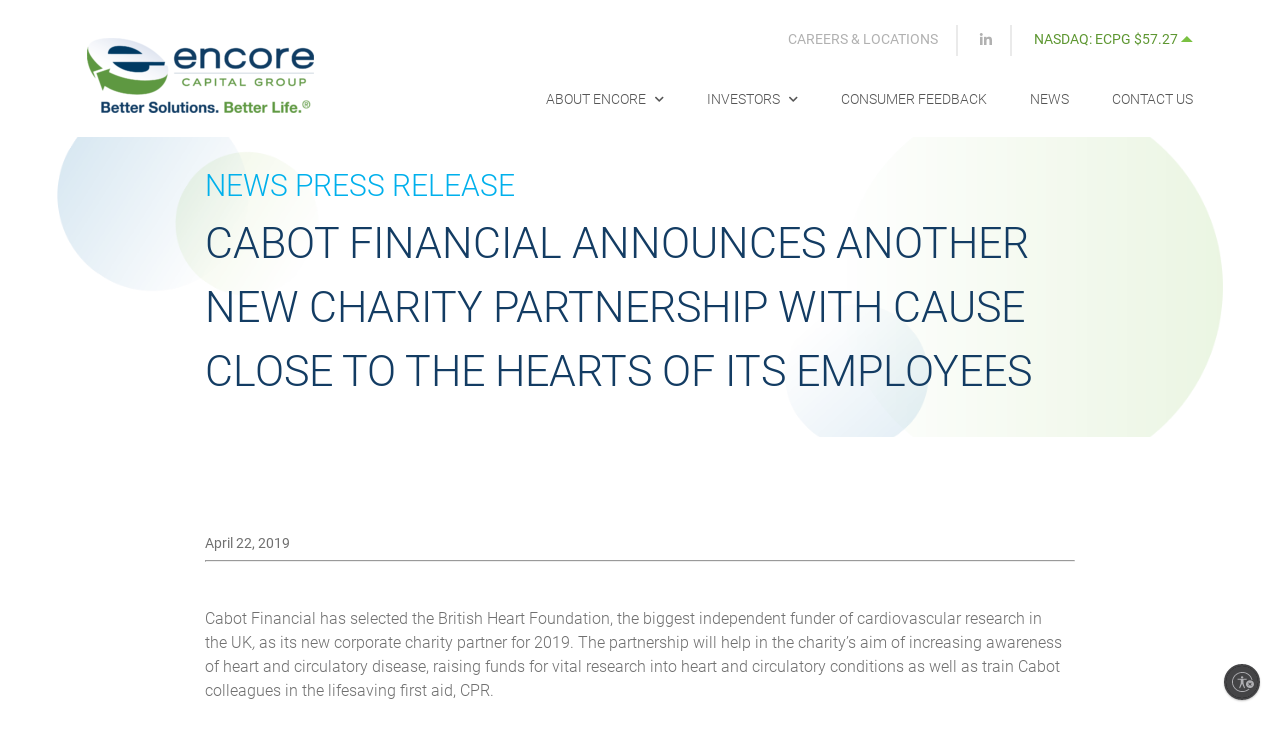

--- FILE ---
content_type: text/html; charset=UTF-8
request_url: https://www.encorecapital.com/news-pressrelease/cabot-financial-announces-another-new-charity-partnership-with-cause-close-to-the-hearts-of-its-employees/
body_size: 9886
content:
<!doctype html>
<html lang="en-US">
<head>
	<script>(function(w,d,s,l,i){w[l]=w[l]||[];w[l].push({'gtm.start':new Date().getTime(),event:'gtm.js'});var f=d.getElementsByTagName(s)[0],j=d.createElement(s),dl=l!='dataLayer'?'&l='+l:'';j.async=true;j.src='https://www.googletagmanager.com/gtm.js?id='+i+dl;f.parentNode.insertBefore(j,f);})(window,document,'script','dataLayer','GTM-MTWSWB');</script>
	<meta charset="UTF-8" />
	<meta name="viewport" content="width=device-width, initial-scale=1" />
	<meta content="initial-scale=1.0, maximum-scale=1.0, user-scalable=no" name="viewport"/>
	<link rel="profile" href="https://gmpg.org/xfn/11" />
	<link rel="shortcut icon" href="https://www.encorecapital.com/wp-content/uploads/2019/02/favicon.ico" type="image/x-icon">
	<link href="https://fonts.googleapis.com/css2?family=Montserrat:wght@300;400;500;600;700&display=swap" rel="stylesheet" media="all">
<script src="https://code.jquery.com/jquery-3.5.1.min.js"></script><title>Cabot Financial announces another new charity partnership with cause close to the hearts of its employees &#8211; Encore Capital Group</title>
<meta name='robots' content='max-image-preview:large' />
	<style>img:is([sizes="auto" i], [sizes^="auto," i]) { contain-intrinsic-size: 3000px 1500px }</style>
	<link rel="alternate" type="application/rss+xml" title="Encore Capital Group &raquo; Feed" href="https://www.encorecapital.com/feed/" />
<script>
window._wpemojiSettings = {"baseUrl":"https:\/\/s.w.org\/images\/core\/emoji\/16.0.1\/72x72\/","ext":".png","svgUrl":"https:\/\/s.w.org\/images\/core\/emoji\/16.0.1\/svg\/","svgExt":".svg","source":{"concatemoji":"https:\/\/www.encorecapital.com\/wp-includes\/js\/wp-emoji-release.min.js?ver=6.8.2"}};
/*! This file is auto-generated */
!function(s,n){var o,i,e;function c(e){try{var t={supportTests:e,timestamp:(new Date).valueOf()};sessionStorage.setItem(o,JSON.stringify(t))}catch(e){}}function p(e,t,n){e.clearRect(0,0,e.canvas.width,e.canvas.height),e.fillText(t,0,0);var t=new Uint32Array(e.getImageData(0,0,e.canvas.width,e.canvas.height).data),a=(e.clearRect(0,0,e.canvas.width,e.canvas.height),e.fillText(n,0,0),new Uint32Array(e.getImageData(0,0,e.canvas.width,e.canvas.height).data));return t.every(function(e,t){return e===a[t]})}function u(e,t){e.clearRect(0,0,e.canvas.width,e.canvas.height),e.fillText(t,0,0);for(var n=e.getImageData(16,16,1,1),a=0;a<n.data.length;a++)if(0!==n.data[a])return!1;return!0}function f(e,t,n,a){switch(t){case"flag":return n(e,"\ud83c\udff3\ufe0f\u200d\u26a7\ufe0f","\ud83c\udff3\ufe0f\u200b\u26a7\ufe0f")?!1:!n(e,"\ud83c\udde8\ud83c\uddf6","\ud83c\udde8\u200b\ud83c\uddf6")&&!n(e,"\ud83c\udff4\udb40\udc67\udb40\udc62\udb40\udc65\udb40\udc6e\udb40\udc67\udb40\udc7f","\ud83c\udff4\u200b\udb40\udc67\u200b\udb40\udc62\u200b\udb40\udc65\u200b\udb40\udc6e\u200b\udb40\udc67\u200b\udb40\udc7f");case"emoji":return!a(e,"\ud83e\udedf")}return!1}function g(e,t,n,a){var r="undefined"!=typeof WorkerGlobalScope&&self instanceof WorkerGlobalScope?new OffscreenCanvas(300,150):s.createElement("canvas"),o=r.getContext("2d",{willReadFrequently:!0}),i=(o.textBaseline="top",o.font="600 32px Arial",{});return e.forEach(function(e){i[e]=t(o,e,n,a)}),i}function t(e){var t=s.createElement("script");t.src=e,t.defer=!0,s.head.appendChild(t)}"undefined"!=typeof Promise&&(o="wpEmojiSettingsSupports",i=["flag","emoji"],n.supports={everything:!0,everythingExceptFlag:!0},e=new Promise(function(e){s.addEventListener("DOMContentLoaded",e,{once:!0})}),new Promise(function(t){var n=function(){try{var e=JSON.parse(sessionStorage.getItem(o));if("object"==typeof e&&"number"==typeof e.timestamp&&(new Date).valueOf()<e.timestamp+604800&&"object"==typeof e.supportTests)return e.supportTests}catch(e){}return null}();if(!n){if("undefined"!=typeof Worker&&"undefined"!=typeof OffscreenCanvas&&"undefined"!=typeof URL&&URL.createObjectURL&&"undefined"!=typeof Blob)try{var e="postMessage("+g.toString()+"("+[JSON.stringify(i),f.toString(),p.toString(),u.toString()].join(",")+"));",a=new Blob([e],{type:"text/javascript"}),r=new Worker(URL.createObjectURL(a),{name:"wpTestEmojiSupports"});return void(r.onmessage=function(e){c(n=e.data),r.terminate(),t(n)})}catch(e){}c(n=g(i,f,p,u))}t(n)}).then(function(e){for(var t in e)n.supports[t]=e[t],n.supports.everything=n.supports.everything&&n.supports[t],"flag"!==t&&(n.supports.everythingExceptFlag=n.supports.everythingExceptFlag&&n.supports[t]);n.supports.everythingExceptFlag=n.supports.everythingExceptFlag&&!n.supports.flag,n.DOMReady=!1,n.readyCallback=function(){n.DOMReady=!0}}).then(function(){return e}).then(function(){var e;n.supports.everything||(n.readyCallback(),(e=n.source||{}).concatemoji?t(e.concatemoji):e.wpemoji&&e.twemoji&&(t(e.twemoji),t(e.wpemoji)))}))}((window,document),window._wpemojiSettings);
</script>
<style id='wp-emoji-styles-inline-css'>

	img.wp-smiley, img.emoji {
		display: inline !important;
		border: none !important;
		box-shadow: none !important;
		height: 1em !important;
		width: 1em !important;
		margin: 0 0.07em !important;
		vertical-align: -0.1em !important;
		background: none !important;
		padding: 0 !important;
	}
</style>
<link rel='stylesheet' id='wp-block-library-css' href='https://www.encorecapital.com/wp-includes/css/dist/block-library/style.min.css?ver=6.8.2' media='all' />
<style id='wp-block-library-theme-inline-css'>
.wp-block-audio :where(figcaption){color:#555;font-size:13px;text-align:center}.is-dark-theme .wp-block-audio :where(figcaption){color:#ffffffa6}.wp-block-audio{margin:0 0 1em}.wp-block-code{border:1px solid #ccc;border-radius:4px;font-family:Menlo,Consolas,monaco,monospace;padding:.8em 1em}.wp-block-embed :where(figcaption){color:#555;font-size:13px;text-align:center}.is-dark-theme .wp-block-embed :where(figcaption){color:#ffffffa6}.wp-block-embed{margin:0 0 1em}.blocks-gallery-caption{color:#555;font-size:13px;text-align:center}.is-dark-theme .blocks-gallery-caption{color:#ffffffa6}:root :where(.wp-block-image figcaption){color:#555;font-size:13px;text-align:center}.is-dark-theme :root :where(.wp-block-image figcaption){color:#ffffffa6}.wp-block-image{margin:0 0 1em}.wp-block-pullquote{border-bottom:4px solid;border-top:4px solid;color:currentColor;margin-bottom:1.75em}.wp-block-pullquote cite,.wp-block-pullquote footer,.wp-block-pullquote__citation{color:currentColor;font-size:.8125em;font-style:normal;text-transform:uppercase}.wp-block-quote{border-left:.25em solid;margin:0 0 1.75em;padding-left:1em}.wp-block-quote cite,.wp-block-quote footer{color:currentColor;font-size:.8125em;font-style:normal;position:relative}.wp-block-quote:where(.has-text-align-right){border-left:none;border-right:.25em solid;padding-left:0;padding-right:1em}.wp-block-quote:where(.has-text-align-center){border:none;padding-left:0}.wp-block-quote.is-large,.wp-block-quote.is-style-large,.wp-block-quote:where(.is-style-plain){border:none}.wp-block-search .wp-block-search__label{font-weight:700}.wp-block-search__button{border:1px solid #ccc;padding:.375em .625em}:where(.wp-block-group.has-background){padding:1.25em 2.375em}.wp-block-separator.has-css-opacity{opacity:.4}.wp-block-separator{border:none;border-bottom:2px solid;margin-left:auto;margin-right:auto}.wp-block-separator.has-alpha-channel-opacity{opacity:1}.wp-block-separator:not(.is-style-wide):not(.is-style-dots){width:100px}.wp-block-separator.has-background:not(.is-style-dots){border-bottom:none;height:1px}.wp-block-separator.has-background:not(.is-style-wide):not(.is-style-dots){height:2px}.wp-block-table{margin:0 0 1em}.wp-block-table td,.wp-block-table th{word-break:normal}.wp-block-table :where(figcaption){color:#555;font-size:13px;text-align:center}.is-dark-theme .wp-block-table :where(figcaption){color:#ffffffa6}.wp-block-video :where(figcaption){color:#555;font-size:13px;text-align:center}.is-dark-theme .wp-block-video :where(figcaption){color:#ffffffa6}.wp-block-video{margin:0 0 1em}:root :where(.wp-block-template-part.has-background){margin-bottom:0;margin-top:0;padding:1.25em 2.375em}
</style>
<style id='classic-theme-styles-inline-css'>
/*! This file is auto-generated */
.wp-block-button__link{color:#fff;background-color:#32373c;border-radius:9999px;box-shadow:none;text-decoration:none;padding:calc(.667em + 2px) calc(1.333em + 2px);font-size:1.125em}.wp-block-file__button{background:#32373c;color:#fff;text-decoration:none}
</style>
<style id='global-styles-inline-css'>
:root{--wp--preset--aspect-ratio--square: 1;--wp--preset--aspect-ratio--4-3: 4/3;--wp--preset--aspect-ratio--3-4: 3/4;--wp--preset--aspect-ratio--3-2: 3/2;--wp--preset--aspect-ratio--2-3: 2/3;--wp--preset--aspect-ratio--16-9: 16/9;--wp--preset--aspect-ratio--9-16: 9/16;--wp--preset--color--black: #000000;--wp--preset--color--cyan-bluish-gray: #abb8c3;--wp--preset--color--white: #FFF;--wp--preset--color--pale-pink: #f78da7;--wp--preset--color--vivid-red: #cf2e2e;--wp--preset--color--luminous-vivid-orange: #ff6900;--wp--preset--color--luminous-vivid-amber: #fcb900;--wp--preset--color--light-green-cyan: #7bdcb5;--wp--preset--color--vivid-green-cyan: #00d084;--wp--preset--color--pale-cyan-blue: #8ed1fc;--wp--preset--color--vivid-cyan-blue: #0693e3;--wp--preset--color--vivid-purple: #9b51e0;--wp--preset--color--primary: #0073a8;--wp--preset--color--secondary: #005075;--wp--preset--color--dark-gray: #111;--wp--preset--color--light-gray: #767676;--wp--preset--gradient--vivid-cyan-blue-to-vivid-purple: linear-gradient(135deg,rgba(6,147,227,1) 0%,rgb(155,81,224) 100%);--wp--preset--gradient--light-green-cyan-to-vivid-green-cyan: linear-gradient(135deg,rgb(122,220,180) 0%,rgb(0,208,130) 100%);--wp--preset--gradient--luminous-vivid-amber-to-luminous-vivid-orange: linear-gradient(135deg,rgba(252,185,0,1) 0%,rgba(255,105,0,1) 100%);--wp--preset--gradient--luminous-vivid-orange-to-vivid-red: linear-gradient(135deg,rgba(255,105,0,1) 0%,rgb(207,46,46) 100%);--wp--preset--gradient--very-light-gray-to-cyan-bluish-gray: linear-gradient(135deg,rgb(238,238,238) 0%,rgb(169,184,195) 100%);--wp--preset--gradient--cool-to-warm-spectrum: linear-gradient(135deg,rgb(74,234,220) 0%,rgb(151,120,209) 20%,rgb(207,42,186) 40%,rgb(238,44,130) 60%,rgb(251,105,98) 80%,rgb(254,248,76) 100%);--wp--preset--gradient--blush-light-purple: linear-gradient(135deg,rgb(255,206,236) 0%,rgb(152,150,240) 100%);--wp--preset--gradient--blush-bordeaux: linear-gradient(135deg,rgb(254,205,165) 0%,rgb(254,45,45) 50%,rgb(107,0,62) 100%);--wp--preset--gradient--luminous-dusk: linear-gradient(135deg,rgb(255,203,112) 0%,rgb(199,81,192) 50%,rgb(65,88,208) 100%);--wp--preset--gradient--pale-ocean: linear-gradient(135deg,rgb(255,245,203) 0%,rgb(182,227,212) 50%,rgb(51,167,181) 100%);--wp--preset--gradient--electric-grass: linear-gradient(135deg,rgb(202,248,128) 0%,rgb(113,206,126) 100%);--wp--preset--gradient--midnight: linear-gradient(135deg,rgb(2,3,129) 0%,rgb(40,116,252) 100%);--wp--preset--font-size--small: 19.5px;--wp--preset--font-size--medium: 20px;--wp--preset--font-size--large: 36.5px;--wp--preset--font-size--x-large: 42px;--wp--preset--font-size--normal: 22px;--wp--preset--font-size--huge: 49.5px;--wp--preset--spacing--20: 0.44rem;--wp--preset--spacing--30: 0.67rem;--wp--preset--spacing--40: 1rem;--wp--preset--spacing--50: 1.5rem;--wp--preset--spacing--60: 2.25rem;--wp--preset--spacing--70: 3.38rem;--wp--preset--spacing--80: 5.06rem;--wp--preset--shadow--natural: 6px 6px 9px rgba(0, 0, 0, 0.2);--wp--preset--shadow--deep: 12px 12px 50px rgba(0, 0, 0, 0.4);--wp--preset--shadow--sharp: 6px 6px 0px rgba(0, 0, 0, 0.2);--wp--preset--shadow--outlined: 6px 6px 0px -3px rgba(255, 255, 255, 1), 6px 6px rgba(0, 0, 0, 1);--wp--preset--shadow--crisp: 6px 6px 0px rgba(0, 0, 0, 1);}:where(.is-layout-flex){gap: 0.5em;}:where(.is-layout-grid){gap: 0.5em;}body .is-layout-flex{display: flex;}.is-layout-flex{flex-wrap: wrap;align-items: center;}.is-layout-flex > :is(*, div){margin: 0;}body .is-layout-grid{display: grid;}.is-layout-grid > :is(*, div){margin: 0;}:where(.wp-block-columns.is-layout-flex){gap: 2em;}:where(.wp-block-columns.is-layout-grid){gap: 2em;}:where(.wp-block-post-template.is-layout-flex){gap: 1.25em;}:where(.wp-block-post-template.is-layout-grid){gap: 1.25em;}.has-black-color{color: var(--wp--preset--color--black) !important;}.has-cyan-bluish-gray-color{color: var(--wp--preset--color--cyan-bluish-gray) !important;}.has-white-color{color: var(--wp--preset--color--white) !important;}.has-pale-pink-color{color: var(--wp--preset--color--pale-pink) !important;}.has-vivid-red-color{color: var(--wp--preset--color--vivid-red) !important;}.has-luminous-vivid-orange-color{color: var(--wp--preset--color--luminous-vivid-orange) !important;}.has-luminous-vivid-amber-color{color: var(--wp--preset--color--luminous-vivid-amber) !important;}.has-light-green-cyan-color{color: var(--wp--preset--color--light-green-cyan) !important;}.has-vivid-green-cyan-color{color: var(--wp--preset--color--vivid-green-cyan) !important;}.has-pale-cyan-blue-color{color: var(--wp--preset--color--pale-cyan-blue) !important;}.has-vivid-cyan-blue-color{color: var(--wp--preset--color--vivid-cyan-blue) !important;}.has-vivid-purple-color{color: var(--wp--preset--color--vivid-purple) !important;}.has-black-background-color{background-color: var(--wp--preset--color--black) !important;}.has-cyan-bluish-gray-background-color{background-color: var(--wp--preset--color--cyan-bluish-gray) !important;}.has-white-background-color{background-color: var(--wp--preset--color--white) !important;}.has-pale-pink-background-color{background-color: var(--wp--preset--color--pale-pink) !important;}.has-vivid-red-background-color{background-color: var(--wp--preset--color--vivid-red) !important;}.has-luminous-vivid-orange-background-color{background-color: var(--wp--preset--color--luminous-vivid-orange) !important;}.has-luminous-vivid-amber-background-color{background-color: var(--wp--preset--color--luminous-vivid-amber) !important;}.has-light-green-cyan-background-color{background-color: var(--wp--preset--color--light-green-cyan) !important;}.has-vivid-green-cyan-background-color{background-color: var(--wp--preset--color--vivid-green-cyan) !important;}.has-pale-cyan-blue-background-color{background-color: var(--wp--preset--color--pale-cyan-blue) !important;}.has-vivid-cyan-blue-background-color{background-color: var(--wp--preset--color--vivid-cyan-blue) !important;}.has-vivid-purple-background-color{background-color: var(--wp--preset--color--vivid-purple) !important;}.has-black-border-color{border-color: var(--wp--preset--color--black) !important;}.has-cyan-bluish-gray-border-color{border-color: var(--wp--preset--color--cyan-bluish-gray) !important;}.has-white-border-color{border-color: var(--wp--preset--color--white) !important;}.has-pale-pink-border-color{border-color: var(--wp--preset--color--pale-pink) !important;}.has-vivid-red-border-color{border-color: var(--wp--preset--color--vivid-red) !important;}.has-luminous-vivid-orange-border-color{border-color: var(--wp--preset--color--luminous-vivid-orange) !important;}.has-luminous-vivid-amber-border-color{border-color: var(--wp--preset--color--luminous-vivid-amber) !important;}.has-light-green-cyan-border-color{border-color: var(--wp--preset--color--light-green-cyan) !important;}.has-vivid-green-cyan-border-color{border-color: var(--wp--preset--color--vivid-green-cyan) !important;}.has-pale-cyan-blue-border-color{border-color: var(--wp--preset--color--pale-cyan-blue) !important;}.has-vivid-cyan-blue-border-color{border-color: var(--wp--preset--color--vivid-cyan-blue) !important;}.has-vivid-purple-border-color{border-color: var(--wp--preset--color--vivid-purple) !important;}.has-vivid-cyan-blue-to-vivid-purple-gradient-background{background: var(--wp--preset--gradient--vivid-cyan-blue-to-vivid-purple) !important;}.has-light-green-cyan-to-vivid-green-cyan-gradient-background{background: var(--wp--preset--gradient--light-green-cyan-to-vivid-green-cyan) !important;}.has-luminous-vivid-amber-to-luminous-vivid-orange-gradient-background{background: var(--wp--preset--gradient--luminous-vivid-amber-to-luminous-vivid-orange) !important;}.has-luminous-vivid-orange-to-vivid-red-gradient-background{background: var(--wp--preset--gradient--luminous-vivid-orange-to-vivid-red) !important;}.has-very-light-gray-to-cyan-bluish-gray-gradient-background{background: var(--wp--preset--gradient--very-light-gray-to-cyan-bluish-gray) !important;}.has-cool-to-warm-spectrum-gradient-background{background: var(--wp--preset--gradient--cool-to-warm-spectrum) !important;}.has-blush-light-purple-gradient-background{background: var(--wp--preset--gradient--blush-light-purple) !important;}.has-blush-bordeaux-gradient-background{background: var(--wp--preset--gradient--blush-bordeaux) !important;}.has-luminous-dusk-gradient-background{background: var(--wp--preset--gradient--luminous-dusk) !important;}.has-pale-ocean-gradient-background{background: var(--wp--preset--gradient--pale-ocean) !important;}.has-electric-grass-gradient-background{background: var(--wp--preset--gradient--electric-grass) !important;}.has-midnight-gradient-background{background: var(--wp--preset--gradient--midnight) !important;}.has-small-font-size{font-size: var(--wp--preset--font-size--small) !important;}.has-medium-font-size{font-size: var(--wp--preset--font-size--medium) !important;}.has-large-font-size{font-size: var(--wp--preset--font-size--large) !important;}.has-x-large-font-size{font-size: var(--wp--preset--font-size--x-large) !important;}
:where(.wp-block-post-template.is-layout-flex){gap: 1.25em;}:where(.wp-block-post-template.is-layout-grid){gap: 1.25em;}
:where(.wp-block-columns.is-layout-flex){gap: 2em;}:where(.wp-block-columns.is-layout-grid){gap: 2em;}
:root :where(.wp-block-pullquote){font-size: 1.5em;line-height: 1.6;}
</style>
<link rel='stylesheet' id='twentynineteen-style-css' href='https://www.encorecapital.com/wp-content/themes/encorecapital-child/style.css?ver=09102025' media='all' />
<link rel='stylesheet' id='twentynineteen-print-style-css' href='https://www.encorecapital.com/wp-content/themes/twentynineteen/print.css?ver=09102025' media='print' />
<link rel='stylesheet' id='chld_thm_cfg_separate-css' href='https://www.encorecapital.com/wp-content/themes/encorecapital-child/ctc-style.css?ver=09102025' media='all' />
<link rel='stylesheet' id='mcm-4-style-css' href='https://www.encorecapital.com/wp-content/themes/encorecapital-child/supplemental.css?ver=09102025' media='all' />
<script src="https://www.encorecapital.com/wp-content/themes/twentynineteen/js/priority-menu.js?ver=20200129" id="twentynineteen-priority-menu-js" defer data-wp-strategy="defer"></script>
<link rel="https://api.w.org/" href="https://www.encorecapital.com/wp-json/" /><link rel="EditURI" type="application/rsd+xml" title="RSD" href="https://www.encorecapital.com/xmlrpc.php?rsd" />
<link rel="canonical" href="https://www.encorecapital.com/news-pressrelease/cabot-financial-announces-another-new-charity-partnership-with-cause-close-to-the-hearts-of-its-employees/" />
<link rel='shortlink' href='https://www.encorecapital.com/?p=1803' />
<link rel="alternate" title="oEmbed (JSON)" type="application/json+oembed" href="https://www.encorecapital.com/wp-json/oembed/1.0/embed?url=https%3A%2F%2Fwww.encorecapital.com%2Fnews-pressrelease%2Fcabot-financial-announces-another-new-charity-partnership-with-cause-close-to-the-hearts-of-its-employees%2F" />
<link rel="alternate" title="oEmbed (XML)" type="text/xml+oembed" href="https://www.encorecapital.com/wp-json/oembed/1.0/embed?url=https%3A%2F%2Fwww.encorecapital.com%2Fnews-pressrelease%2Fcabot-financial-announces-another-new-charity-partnership-with-cause-close-to-the-hearts-of-its-employees%2F&#038;format=xml" />
	<link rel="stylesheet" type="text/css" href="https://www.encorecapital.com/wp-content/themes/encorecapital-child/css/media.css">
				<script src="https://code.jquery.com/ui/1.12.1/jquery-ui.js"></script> 
		
	<script type='text/javascript'> 
        (function (d, t) {   
        var bh = d.createElement(t), s = d.getElementsByTagName(t)[0];
            bh.type = 'text/javascript';
            bh.src = 'https://www.bugherd.com/sidebarv2.js?apikey=z2xjyohht5wxmglyfb1rkq';
            s.parentNode.insertBefore(bh, s);
        })(document, 'script'); 
    </script>
</head>

<body class="wp-singular news-pressrelease-template-default single single-news-pressrelease postid-1803 wp-embed-responsive wp-theme-twentynineteen wp-child-theme-encorecapital-child singular image-filters-enabled">
	
		<div id="fb-root"></div>
<script>(function(d, s, id) {
          var js, fjs = d.getElementsByTagName(s)[0];
          if (d.getElementById(id)) return;
          js = d.createElement(s); js.id = id;
          js.src = "//connect.facebook.net/en_US/all.js#xfbml=1";
          fjs.parentNode.insertBefore(js, fjs);
        }(document, 'script', 'facebook-jssdk'));</script>		<noscript><iframe src="https://www.googletagmanager.com/ns.html?id=GTM-MTWSWB" height="0" width="0" style="display:none;visibility:hidden"></iframe></noscript>
	<a href="#content" class="skip-link screen-reader-text" tabindex="1">Skip to content</a>
		<header class="master-header clearfix">
			<div class="full-width clearfix">
				<a href="https://www.encorecapital.com/" class="logo">
										<img src="https://www.encorecapital.com/wp-content/uploads/2021/09/encore_tagline_hori_2color-e1631228427936.png" alt="Encore Capital. Better Solutions. Better Life." />
		  	  	</a>
		  	  	<div class="header-right">
		  	  		<div class="header-top">
		  	  										<a href="/careers-locations/">Careers &amp; Locations</a>
												<a href="https://www.linkedin.com/company/encore-capital-group/" aria-label="Encore Capital Group LinkedIn page" style="text-transform:initial" target="_blank"><i class="fab fa-linkedin-in"></i></a>
						<div class="stock green-color">
                            <div>
                                <span>NASDAQ:</span>
                                <span id="st_symbol"></span> 
                                <span class="getstock" id="st_stock"></span>
                                <span id="st_arrow"><img src= "https://www.encorecapital.com/wp-content/themes/encorecapital-child/images/up-green-arrow.svg" alt="stock-ticker-up-arrow" aria-label="stock-ticker-positive-up-arrow" class="up_arrow" /><img src= "https://www.encorecapital.com/wp-content/themes/encorecapital-child/images/up-red-arrow.svg" alt="stock-ticker-down-arrow" aria-label="stock-ticker-negative-down-arrow" class="down-arrow" /></span>
							</div>
                        </div>
					</div>

					<button class="menu-toggle" type="button" id="mobile-menu-button" data-toggle="collapse" data-target="#main-menu" aria-expanded="false" aria-label="Toggle navigation" aria-haspopup="true"><i class="fa fa-bars"></i><i class="fas fa-times"></i></button>  
					<nav id="site-navigation" class="site-navigation" aria-label="Main Menu">
						<div class="menu-main-menu-container"><ul id="menu-main-menu" class="main-menu"><li id="menu-item-3673" class="menu-item menu-item-type-post_type menu-item-object-page menu-item-has-children menu-item-3673"><a href="https://www.encorecapital.com/mvv/" aria-haspopup="true" aria-expanded="false">About Encore</a><button class="submenu-expand" tabindex="-1"><svg class="svg-icon" width="24" height="24" aria-hidden="true" role="img" focusable="false" xmlns="http://www.w3.org/2000/svg" viewBox="0 0 24 24"><path d="M7.41 8.59L12 13.17l4.59-4.58L18 10l-6 6-6-6 1.41-1.41z"></path><path fill="none" d="M0 0h24v24H0V0z"></path></svg></button>
<ul class="sub-menu">
	<li id="menu-item--1" class="mobile-parent-nav-menu-item menu-item--1"><button class="menu-item-link-return" tabindex="-1"><svg class="svg-icon" width="24" height="24" aria-hidden="true" role="img" focusable="false" viewBox="0 0 24 24" version="1.1" xmlns="http://www.w3.org/2000/svg" xmlns:xlink="http://www.w3.org/1999/xlink"><path d="M15.41 7.41L14 6l-6 6 6 6 1.41-1.41L10.83 12z"></path><path d="M0 0h24v24H0z" fill="none"></path></svg>About Encore</button></li>
	<li id="menu-item-3672" class="menu-item menu-item-type-post_type menu-item-object-page menu-item-3672"><a href="https://www.encorecapital.com/mvv/">Our Mission, Vision &#038; Values</a></li>
	<li id="menu-item-200" class="menu-item menu-item-type-post_type menu-item-object-page menu-item-200"><a href="https://www.encorecapital.com/leadership/">Leadership</a></li>
	<li id="menu-item-2841" class="menu-item menu-item-type-post_type menu-item-object-page menu-item-2841"><a href="https://www.encorecapital.com/businesses-and-services/">Businesses &#038; Services</a></li>
	<li id="menu-item-201" class="menu-item menu-item-type-post_type menu-item-object-page menu-item-201"><a href="https://www.encorecapital.com/esg/">Environmental, Social and Governance</a></li>
	<li id="menu-item-4729" class="menu-item menu-item-type-custom menu-item-object-custom menu-item-4729"><a href="https://www.encorecapital.com/efs2025/">Economic Freedom Study</a></li>
</ul>
</li>
<li id="menu-item-21" class="menu-item menu-item-type-post_type menu-item-object-page menu-item-has-children menu-item-21"><a href="https://www.encorecapital.com/investors/" aria-haspopup="true" aria-expanded="false">Investors</a><button class="submenu-expand" tabindex="-1"><svg class="svg-icon" width="24" height="24" aria-hidden="true" role="img" focusable="false" xmlns="http://www.w3.org/2000/svg" viewBox="0 0 24 24"><path d="M7.41 8.59L12 13.17l4.59-4.58L18 10l-6 6-6-6 1.41-1.41z"></path><path fill="none" d="M0 0h24v24H0V0z"></path></svg></button>
<ul class="sub-menu">
	<li id="menu-item--2" class="mobile-parent-nav-menu-item menu-item--2"><button class="menu-item-link-return" tabindex="-1"><svg class="svg-icon" width="24" height="24" aria-hidden="true" role="img" focusable="false" viewBox="0 0 24 24" version="1.1" xmlns="http://www.w3.org/2000/svg" xmlns:xlink="http://www.w3.org/1999/xlink"><path d="M15.41 7.41L14 6l-6 6 6 6 1.41-1.41L10.83 12z"></path><path d="M0 0h24v24H0z" fill="none"></path></svg>Investors</button></li>
	<li id="menu-item-204" class="menu-item menu-item-type-post_type menu-item-object-page menu-item-204"><a href="https://www.encorecapital.com/investors/">Investor Overview</a></li>
	<li id="menu-item-208" class="menu-item menu-item-type-post_type menu-item-object-page menu-item-208"><a href="https://www.encorecapital.com/corporate-governance/">Corporate Governance</a></li>
	<li id="menu-item-214" class="menu-item menu-item-type-post_type menu-item-object-page menu-item-214"><a href="https://www.encorecapital.com/stock-information/">Stock Information</a></li>
	<li id="menu-item-218" class="menu-item menu-item-type-post_type menu-item-object-page menu-item-218"><a href="https://www.encorecapital.com/sec-filings/">SEC Filings</a></li>
	<li id="menu-item-222" class="menu-item menu-item-type-post_type menu-item-object-page menu-item-222"><a href="https://www.encorecapital.com/shareholder-services/">Shareholder Services</a></li>
	<li id="menu-item-324" class="menu-item menu-item-type-post_type menu-item-object-page menu-item-324"><a href="https://www.encorecapital.com/investor-events-presentations/">Investor events &#038; presentations</a></li>
	<li id="menu-item-327" class="menu-item menu-item-type-post_type menu-item-object-page menu-item-327"><a href="https://www.encorecapital.com/financial-press-releases/">Financial Press Releases</a></li>
	<li id="menu-item-3457" class="menu-item menu-item-type-custom menu-item-object-custom menu-item-3457"><a href="/shareholder-services/#share-2">Receive Email Alerts</a></li>
</ul>
</li>
<li id="menu-item-22" class="menu-item menu-item-type-post_type menu-item-object-page menu-item-22"><a href="https://www.encorecapital.com/consumers/">Consumer Feedback</a></li>
<li id="menu-item-23" class="menu-item menu-item-type-post_type menu-item-object-page menu-item-23"><a href="https://www.encorecapital.com/news/">News</a></li>
<li id="menu-item-24" class="menu-item menu-item-type-post_type menu-item-object-page menu-item-24"><a href="https://www.encorecapital.com/contact-us/">Contact us</a></li>
</ul></div>
			<div class="main-menu-more">
				<ul class="main-menu">
					<li class="menu-item menu-item-has-children">
						<button class="submenu-expand main-menu-more-toggle is-empty" tabindex="-1"
							aria-label="More" aria-haspopup="true" aria-expanded="false"><svg class="svg-icon" width="24" height="24" aria-hidden="true" role="img" focusable="false" xmlns="http://www.w3.org/2000/svg"><g fill="none" fill-rule="evenodd"><path d="M0 0h24v24H0z"/><path fill="currentColor" fill-rule="nonzero" d="M12 2c5.52 0 10 4.48 10 10s-4.48 10-10 10S2 17.52 2 12 6.48 2 12 2zM6 14a2 2 0 1 0 0-4 2 2 0 0 0 0 4zm6 0a2 2 0 1 0 0-4 2 2 0 0 0 0 4zm6 0a2 2 0 1 0 0-4 2 2 0 0 0 0 4z"/></g></svg>
						</button>
						<ul class="sub-menu hidden-links">
							<li class="mobile-parent-nav-menu-item">
								<button class="menu-item-link-return"><svg class="svg-icon" width="24" height="24" aria-hidden="true" role="img" focusable="false" viewBox="0 0 24 24" version="1.1" xmlns="http://www.w3.org/2000/svg" xmlns:xlink="http://www.w3.org/1999/xlink"><path d="M15.41 7.41L14 6l-6 6 6 6 1.41-1.41L10.83 12z"></path><path d="M0 0h24v24H0z" fill="none"></path></svg>Back
								</button>
							</li>
						</ul>
					</li>
				</ul>
			</div>					</nav>
				</div>
			</div>
		</header>

	<div id="content" class="site-content">

<section class="article-banner">
	<div class="m-wrapper">
		<h1 class="heading4">News PRESS RELEASE</h1>
		<h2 class="heading3">Cabot Financial announces another new charity partnership with cause close to the hearts of its employees</h2>
	</div>
</section>

<section class="inner-page press-release-single">
    <div class="m-wrapper clearfix">

        
        
<article id="post-1803" class="post-1803 news-pressrelease type-news-pressrelease status-publish hentry entry">
    <div class="meta-detail">
        <span class="date">April 22, 2019</span>
	<hr>
    </div>

    <!-- 	<div class="meta-detail">
		<span class="date">
			Wednesday, April 17, 2019		</span>
		<span class="single-article-title">
		<h2 class="heading3">Cabot Financial announces another new charity partnership with cause close to the hearts of its employees</h2>
		</span>

	</div>
	 -->

    <div class="entry-content">
        <p>Cabot Financial has selected the British Heart Foundation, the biggest independent funder of cardiovascular research in the UK<em>,</em> as its new corporate charity partner for 2019. The partnership will help in the charity’s aim of increasing awareness of heart and circulatory disease, raising funds for vital research into heart and circulatory conditions as well as train Cabot colleagues in the lifesaving first aid, CPR.</p>
<p>Kim Brophy, BHF Fundraising Manager for Kent said; “ I am delighted that we have been chosen by this award winning company to help fight the UK’s biggest killer, the staff have a great legacy of successful fundraising and we are looking forward to working together in 2019”.</p>
<p>Currently, a quarter of all deaths in the UK are a result of heart and circulatory disease. The British Heart Foundation is a prominent nationwide charity funding lifesaving research to help end the heartbreak for the seven million people in the UK living with heart and circulatory disease. For over 50 years it has pioneered research that has transformed the lives of people living with heart and circulatory conditions and has been pivotal to offering vital treatments that are changing the fight against heart disease.</p>
<p>Working together, the partnership will also highlight the small changes people can make to their lifestyles that can have a very real impact on their heart and circulatory system.</p>
<p>Speaking about the new partnership, Derek Usher, Managing Director at Cabot Financial, said: “Our new corporate charity partner is one that is close to many within Cabot Financial, with many staff having a personal reason to support the BHF. This partnership not only raises vital funds for research but also encourages colleagues to assess their own health and equip them with vital life skills.”</p>
<p>&nbsp;</p>
<p>Contacts:</p>
<p>For information on the British Heart Foundation (BHF) see the website, <a href="https://www.bhf.org.uk/" target="_blank" rel="noopener noreferrer">www.BHF.org.uk</a> or contact Kent Fundraising Manager, Kim Brophy at: <a href="mailto:brophyk@bhf.org.uk" target="_blank" rel="noopener noreferrer">brophyk@bhf.org.uk</a></p>
<p>For information on Cabot Financial go to, <a href="https://www.cabotcm.com/en/businesses/cabot-financial/" target="_blank" rel="noopener noreferrer">https://www.cabotcm.com/en/businesses/cabot-financial/</a>  contact PR Manager, Becky Cimelli <a href="mailto:bcimelli@cabotcm.co.uk" target="_blank" rel="noopener noreferrer">bcimelli@cabotcm.co.uk</a></p>
    </div><!-- .entry-content -->

    
</article><!-- #post-${ID} -->    </div>
</section>

</div>
<hr class="enc-hr">
<footer class="footer">
    <div class="wrapper">
        <div class="footer-top">
            <div class="footer-logo">
                <a href="https://www.encorecapital.com/" class="logo">
                                        <img src="https://www.encorecapital.com/wp-content/uploads/2021/09/encore_tagline_hori_2color-e1631228427936.png" />
                </a>
            </div>
            <nav class="footer-navigation" aria-label="Footer Menu">
                <div class="menu-footer-menu-container"><ul id="menu-footer-menu" class="menu"><li id="menu-item-3875" class="menu-item menu-item-type-post_type menu-item-object-page menu-item-home menu-item-3875"><a href="https://www.encorecapital.com/">ABOUT ENCORE</a></li>
<li id="menu-item-3873" class="menu-item menu-item-type-post_type menu-item-object-page menu-item-3873"><a href="https://www.encorecapital.com/investors/">INVESTORS</a></li>
<li id="menu-item-3874" class="menu-item menu-item-type-post_type menu-item-object-page menu-item-3874"><a href="https://www.encorecapital.com/news/">NEWS</a></li>
<li id="menu-item-3872" class="menu-item menu-item-type-post_type menu-item-object-page menu-item-3872"><a href="https://www.encorecapital.com/consumers/">CONSUMER FEEDBACK</a></li>
</ul></div>                <div class="menu-secondary-footer-menu-container"><ul id="menu-secondary-footer-menu" class="secondary-footer-menu"><li id="menu-item-3870" class="menu-item menu-item-type-post_type menu-item-object-page menu-item-3870"><a href="https://www.encorecapital.com/contact-us/">Contact Us</a></li>
<li id="menu-item-3871" class="menu-item menu-item-type-post_type menu-item-object-page menu-item-3871"><a href="https://www.encorecapital.com/careers-locations/">Careers</a></li>
<li id="menu-item-4140" class="menu-item menu-item-type-custom menu-item-object-custom menu-item-4140"><a href="/careers-locations/#location1">Locations</a></li>
</ul></div>            </nav>
        </div>
    </div>
    <div class="copyright">
        <div>
            <div>
                © 2026 Encore Capital Group<sup>®</sup>. All Rights Reserved.            </div>
            <div>
                <a href="/terms-of-use/">Terms of Use</a> | <a href="/accessibility/" style="padding:0">Accessibility Statement</a>. <a href="https://www.anthem.com/machine-readable-file/search/" target="_blank" class="only-careers">2022 Transparency in Coverage Rules – Anthem, Inc.</a>            </div>
        </div>
	</div>
</footer>


<script type="speculationrules">
{"prefetch":[{"source":"document","where":{"and":[{"href_matches":"\/*"},{"not":{"href_matches":["\/wp-*.php","\/wp-admin\/*","\/wp-content\/uploads\/*","\/wp-content\/*","\/wp-content\/plugins\/*","\/wp-content\/themes\/encorecapital-child\/*","\/wp-content\/themes\/twentynineteen\/*","\/*\\?(.+)"]}},{"not":{"selector_matches":"a[rel~=\"nofollow\"]"}},{"not":{"selector_matches":".no-prefetch, .no-prefetch a"}}]},"eagerness":"conservative"}]}
</script>
<script src="https://www.encorecapital.com/wp-content/themes/encorecapital-child/js/touch-keyboard-navigation.js?ver=20230621" id="twentynineteen-touch-navigation-js" defer data-wp-strategy="defer"></script>

<script type="text/javascript" src="https://www.encorecapital.com/wp-content/themes/encorecapital-child/js/common.js"></script>
<script type="text/javascript" src="https://www.encorecapital.com/wp-content/themes/encorecapital-child/js/custom.js"></script>

<script>
jQuery(document).ready(function() {
    if (jQuery("div").hasClass("gform_wrapper")) {
        jQuery(".gfield_checkbox input:checkbox").uniform();
    }
});
</script>


<script>
jQuery("#shareholder-tabs").tabs();
</script>

<script>
jQuery(document).ready(function() {
    jQuery('.email-alerts .gfield_checkbox li.gchoice_select_all').click(function() {
        jQuery(this).parent('ul').find('.checker > span').toggleClass('checked');
    });
    jQuery('.email-alerts .gfield_checkbox li').not('.gchoice_select_all').click(function() {
        jQuery(this).find('.checker > span').toggleClass('checked');
    });
});
</script>

<script>
jQuery(document).ready(function() {
    jQuery("#st_symbol").html('ECPG');
    updateQuote();
    // setInterval(updateQuote, 10000);
});

function updateQuote() {
    // jQuery.ajax({
    //     url: 'https://www.encorecapital.com/wp-content/uploads/encore.json?' + Date.now(),
    //     dataType: 'json',
    //     success: function(res) {
    //         jQuery("#st_symbol").html(res.data[0].symbol);
    //         jQuery("#st_stock").html("$" + res.data[0].lastTrade);

    //         if (res.data[0].changeNumber >= 0) {
    //             jQuery("#st_arrow").removeClass("st_down").addClass("st_up");
    //         } else {
    //             jQuery("#st_arrow").removeClass("st_up").addClass("st_down");
    //         }
    //     }
    // });

    jQuery.ajax({
        url: '/wp-admin/admin-ajax.php', // WordPress AJAX handler
        method: 'POST', // admin-ajax.php expects POST
        data: {
            action: 'stock_api_proxy' // Matches the wp_ajax_my_api_proxy hook
        },
        success: function(res) {
            if (res.success) {
                let symbol = res.data.data[0].symbol;
                let trade = (res.data.data[0].lastTrade).toString();

                jQuery("#st_symbol").html(res.data.data[0].symbol);
                jQuery("#st_stock").html("$" + trade);
                
                if (res.data.data[0].changeNumber >= 0) {
                    jQuery("#st_arrow").removeClass("st_down").addClass("st_up");
                } else {
                    jQuery("#st_arrow").removeClass("st_up").addClass("st_down");
                }
            } else {
                console.error('Error:', response.data.message);
            }
        },
        error: function(xhr, status, error) {
            console.error('AJAX Error:', error);
        }
    });
}
</script>



<script type="text/javascript" src="/_Incapsula_Resource?SWJIYLWA=719d34d31c8e3a6e6fffd425f7e032f3&ns=1&cb=493848443" async></script></body>

</html>


--- FILE ---
content_type: text/css
request_url: https://www.encorecapital.com/wp-content/themes/encorecapital-child/style.css?ver=09102025
body_size: 46385
content:
/*
Theme Name: Encore Capital Group Child
Theme URI: https://github.com/WordPress/twentynineteen
Template: twentynineteen
Author: the WordPress team
Author URI: https://wordpress.org/
Description: Our 2019 default theme is designed to show off the power of the block editor. It features custom styles for all the default blocks, and is built so that what you see in the editor looks like what you'll see on your website. Twenty Nineteen is designed to be adaptable to a wide range of websites, whether you’re running a photo blog, launching a new business, or supporting a non-profit. Featuring ample whitespace and modern sans-serif headlines paired with classic serif body text, it's built to be beautiful on all screen sizes.
Tags: one-column,flexible-header,accessibility-ready,custom-colors,custom-menu,custom-logo,editor-style,featured-images,footer-widgets,rtl-language-support,sticky-post,threaded-comments,translation-ready
Version: 09102025
Updated: 2019-02-26 11:15:01
//test
*/

/*!
 * Font Awesome Free 5.3.1 by @fontawesome - https://fontawesome.com
 * License - https://fontawesome.com/license/free (Icons: CC BY 4.0, Fonts: SIL OFL 1.1, Code: MIT License)
 */

.fa,
.fab,
.fal,
.far,
.fas {
	-moz-osx-font-smoothing: grayscale;
	-webkit-font-smoothing: antialiased;
	display: inline-block;
	font-style: normal;
	font-variant: normal;
	text-rendering: auto;
	line-height: 1;
}

.fa-lg {
	font-size: 1.33333em;
	line-height: 0.75em;
	vertical-align: -0.0667em;
}

.fa-xs {
	font-size: 0.75em;
}

.fa-sm {
	font-size: 0.875em;
}

.fa-1x {
	font-size: 1em;
}

.fa-2x {
	font-size: 2em;
}

.fa-3x {
	font-size: 3em;
}

.fa-4x {
	font-size: 4em;
}

.fa-5x {
	font-size: 5em;
}

.fa-6x {
	font-size: 6em;
}

.fa-7x {
	font-size: 7em;
}

.fa-8x {
	font-size: 8em;
}

.fa-9x {
	font-size: 9em;
}

.fa-10x {
	font-size: 10em;
}

.fa-fw {
	text-align: center;
	width: 1.25em;
}

.fa-ul {
	list-style-type: none;
	margin-left: 2.5em;
	padding-left: 0;
}

.fa-ul > li {
	position: relative;
}

.fa-li {
	left: -2em;
	position: absolute;
	text-align: center;
	width: 2em;
	line-height: inherit;
}

.fa-border {
	border: 0.08em solid #eee;
	border-radius: 0.1em;
	padding: 0.2em 0.25em 0.15em;
}

.fa-pull-left {
	float: left;
}

.fa-pull-right {
	float: right;
}

.fa.fa-pull-left,
.fab.fa-pull-left,
.fal.fa-pull-left,
.far.fa-pull-left,
.fas.fa-pull-left {
	margin-right: 0.3em;
}

.fa.fa-pull-right,
.fab.fa-pull-right,
.fal.fa-pull-right,
.far.fa-pull-right,
.fas.fa-pull-right {
	margin-left: 0.3em;
}

.fa-spin {
	animation: fa-spin 2s infinite linear;
}

.fa-pulse {
	animation: fa-spin 1s infinite steps(8);
}

@keyframes fa-spin {
	0% {
		transform: rotate(0deg);
	}

	to {
		transform: rotate(1turn);
	}
}

.fa-rotate-90 {
	-ms-filter: 'progid:DXImageTransform.Microsoft.BasicImage(rotation=1)';
	transform: rotate(90deg);
}

.fa-rotate-180 {
	-ms-filter: 'progid:DXImageTransform.Microsoft.BasicImage(rotation=2)';
	transform: rotate(180deg);
}

.fa-rotate-270 {
	-ms-filter: 'progid:DXImageTransform.Microsoft.BasicImage(rotation=3)';
	transform: rotate(270deg);
}

.fa-flip-horizontal {
	-ms-filter: 'progid:DXImageTransform.Microsoft.BasicImage(rotation=0, mirror=1)';
	transform: scaleX(-1);
}

.fa-flip-vertical {
	transform: scaleY(-1);
}

.fa-flip-horizontal.fa-flip-vertical,
.fa-flip-vertical {
	-ms-filter: 'progid:DXImageTransform.Microsoft.BasicImage(rotation=2, mirror=1)';
}

.fa-flip-horizontal.fa-flip-vertical {
	transform: scale(-1);
}

:root .fa-flip-horizontal,
:root .fa-flip-vertical,
:root .fa-rotate-90,
:root .fa-rotate-180,
:root .fa-rotate-270 {
	-webkit-filter: none;
	filter: none;
}

.fa-stack {
	display: inline-block;
	height: 2em;
	line-height: 2em;
	position: relative;
	vertical-align: middle;
	width: 2em;
}

.fa-stack-1x,
.fa-stack-2x {
	left: 0;
	position: absolute;
	text-align: center;
	width: 100%;
}

.fa-stack-1x {
	line-height: inherit;
}

.fa-stack-2x {
	font-size: 2em;
}

.fa-inverse {
	color: #fff;
}

.fa-500px:before {
	content: '\f26e';
}

.fa-accessible-icon:before {
	content: '\f368';
}

.fa-accusoft:before {
	content: '\f369';
}

.fa-ad:before {
	content: '\f641';
}

.fa-address-book:before {
	content: '\f2b9';
}

.fa-address-card:before {
	content: '\f2bb';
}

.fa-adjust:before {
	content: '\f042';
}

.fa-adn:before {
	content: '\f170';
}

.fa-adversal:before {
	content: '\f36a';
}

.fa-affiliatetheme:before {
	content: '\f36b';
}

.fa-air-freshener:before {
	content: '\f5d0';
}

.fa-algolia:before {
	content: '\f36c';
}

.fa-align-center:before {
	content: '\f037';
}

.fa-align-justify:before {
	content: '\f039';
}

.fa-align-left:before {
	content: '\f036';
}

.fa-align-right:before {
	content: '\f038';
}

.fa-alipay:before {
	content: '\f642';
}

.fa-allergies:before {
	content: '\f461';
}

.fa-amazon:before {
	content: '\f270';
}

.fa-amazon-pay:before {
	content: '\f42c';
}

.fa-ambulance:before {
	content: '\f0f9';
}

.fa-american-sign-language-interpreting:before {
	content: '\f2a3';
}

.fa-amilia:before {
	content: '\f36d';
}

.fa-anchor:before {
	content: '\f13d';
}

.fa-android:before {
	content: '\f17b';
}

.fa-angellist:before {
	content: '\f209';
}

.fa-angle-double-down:before {
	content: '\f103';
}

.fa-angle-double-left:before {
	content: '\f100';
}

.fa-angle-double-right:before {
	content: '\f101';
}

.fa-angle-double-up:before {
	content: '\f102';
}

.fa-angle-down:before {
	content: '\f107';
}

.fa-angle-left:before {
	content: '\f104';
}

.fa-angle-right:before {
	content: '\f105';
}

.fa-angle-up:before {
	content: '\f106';
}

.fa-angry:before {
	content: '\f556';
}

.fa-angrycreative:before {
	content: '\f36e';
}

.fa-angular:before {
	content: '\f420';
}

.fa-ankh:before {
	content: '\f644';
}

.fa-app-store:before {
	content: '\f36f';
}

.fa-app-store-ios:before {
	content: '\f370';
}

.fa-apper:before {
	content: '\f371';
}

.fa-apple:before {
	content: '\f179';
}

.fa-apple-alt:before {
	content: '\f5d1';
}

.fa-apple-pay:before {
	content: '\f415';
}

.fa-archive:before {
	content: '\f187';
}

.fa-archway:before {
	content: '\f557';
}

.fa-arrow-alt-circle-down:before {
	content: '\f358';
}

.fa-arrow-alt-circle-left:before {
	content: '\f359';
}

.fa-arrow-alt-circle-right:before {
	content: '\f35a';
}

.fa-arrow-alt-circle-up:before {
	content: '\f35b';
}

.fa-arrow-circle-down:before {
	content: '\f0ab';
}

.fa-arrow-circle-left:before {
	content: '\f0a8';
}

.fa-arrow-circle-right:before {
	content: '\f0a9';
}

.fa-arrow-circle-up:before {
	content: '\f0aa';
}

.fa-arrow-down:before {
	content: '\f063';
}

.fa-arrow-left:before {
	content: '\f060';
}

.fa-arrow-right:before {
	content: '\f061';
}

.fa-arrow-up:before {
	content: '\f062';
}

.fa-arrows-alt:before {
	content: '\f0b2';
}

.fa-arrows-alt-h:before {
	content: '\f337';
}

.fa-arrows-alt-v:before {
	content: '\f338';
}

.fa-assistive-listening-systems:before {
	content: '\f2a2';
}

.fa-asterisk:before {
	content: '\f069';
}

.fa-asymmetrik:before {
	content: '\f372';
}

.fa-at:before {
	content: '\f1fa';
}

.fa-atlas:before {
	content: '\f558';
}

.fa-atom:before {
	content: '\f5d2';
}

.fa-audible:before {
	content: '\f373';
}

.fa-audio-description:before {
	content: '\f29e';
}

.fa-autoprefixer:before {
	content: '\f41c';
}

.fa-avianex:before {
	content: '\f374';
}

.fa-aviato:before {
	content: '\f421';
}

.fa-award:before {
	content: '\f559';
}

.fa-aws:before {
	content: '\f375';
}

.fa-backspace:before {
	content: '\f55a';
}

.fa-backward:before {
	content: '\f04a';
}

.fa-balance-scale:before {
	content: '\f24e';
}

.fa-ban:before {
	content: '\f05e';
}

.fa-band-aid:before {
	content: '\f462';
}

.fa-bandcamp:before {
	content: '\f2d5';
}

.fa-barcode:before {
	content: '\f02a';
}

.fa-bars:before {
	content: '\f0c9';
}

.fa-baseball-ball:before {
	content: '\f433';
}

.fa-basketball-ball:before {
	content: '\f434';
}

.fa-bath:before {
	content: '\f2cd';
}

.fa-battery-empty:before {
	content: '\f244';
}

.fa-battery-full:before {
	content: '\f240';
}

.fa-battery-half:before {
	content: '\f242';
}

.fa-battery-quarter:before {
	content: '\f243';
}

.fa-battery-three-quarters:before {
	content: '\f241';
}

.fa-bed:before {
	content: '\f236';
}

.fa-beer:before {
	content: '\f0fc';
}

.fa-behance:before {
	content: '\f1b4';
}

.fa-behance-square:before {
	content: '\f1b5';
}

.fa-bell:before {
	content: '\f0f3';
}

.fa-bell-slash:before {
	content: '\f1f6';
}

.fa-bezier-curve:before {
	content: '\f55b';
}

.fa-bible:before {
	content: '\f647';
}

.fa-bicycle:before {
	content: '\f206';
}

.fa-bimobject:before {
	content: '\f378';
}

.fa-binoculars:before {
	content: '\f1e5';
}

.fa-birthday-cake:before {
	content: '\f1fd';
}

.fa-bitbucket:before {
	content: '\f171';
}

.fa-bitcoin:before {
	content: '\f379';
}

.fa-bity:before {
	content: '\f37a';
}

.fa-black-tie:before {
	content: '\f27e';
}

.fa-blackberry:before {
	content: '\f37b';
}

.fa-blender:before {
	content: '\f517';
}

.fa-blind:before {
	content: '\f29d';
}

.fa-blogger:before {
	content: '\f37c';
}

.fa-blogger-b:before {
	content: '\f37d';
}

.fa-bluetooth:before {
	content: '\f293';
}

.fa-bluetooth-b:before {
	content: '\f294';
}

.fa-bold:before {
	content: '\f032';
}

.fa-bolt:before {
	content: '\f0e7';
}

.fa-bomb:before {
	content: '\f1e2';
}

.fa-bone:before {
	content: '\f5d7';
}

.fa-bong:before {
	content: '\f55c';
}

.fa-book:before {
	content: '\f02d';
}

.fa-book-open:before {
	content: '\f518';
}

.fa-book-reader:before {
	content: '\f5da';
}

.fa-bookmark:before {
	content: '\f02e';
}

.fa-bowling-ball:before {
	content: '\f436';
}

.fa-box:before {
	content: '\f466';
}

.fa-box-open:before {
	content: '\f49e';
}

.fa-boxes:before {
	content: '\f468';
}

.fa-braille:before {
	content: '\f2a1';
}

.fa-brain:before {
	content: '\f5dc';
}

.fa-briefcase:before {
	content: '\f0b1';
}

.fa-briefcase-medical:before {
	content: '\f469';
}

.fa-broadcast-tower:before {
	content: '\f519';
}

.fa-broom:before {
	content: '\f51a';
}

.fa-brush:before {
	content: '\f55d';
}

.fa-btc:before {
	content: '\f15a';
}

.fa-bug:before {
	content: '\f188';
}

.fa-building:before {
	content: '\f1ad';
}

.fa-bullhorn:before {
	content: '\f0a1';
}

.fa-bullseye:before {
	content: '\f140';
}

.fa-burn:before {
	content: '\f46a';
}

.fa-buromobelexperte:before {
	content: '\f37f';
}

.fa-bus:before {
	content: '\f207';
}

.fa-bus-alt:before {
	content: '\f55e';
}

.fa-business-time:before {
	content: '\f64a';
}

.fa-buysellads:before {
	content: '\f20d';
}

.fa-calculator:before {
	content: '\f1ec';
}

.fa-calendar:before {
	content: '\f133';
}

.fa-calendar-alt:before {
	content: '\f073';
}

.fa-calendar-check:before {
	content: '\f274';
}

.fa-calendar-minus:before {
	content: '\f272';
}

.fa-calendar-plus:before {
	content: '\f271';
}

.fa-calendar-times:before {
	content: '\f273';
}

.fa-camera:before {
	content: '\f030';
}

.fa-camera-retro:before {
	content: '\f083';
}

.fa-cannabis:before {
	content: '\f55f';
}

.fa-capsules:before {
	content: '\f46b';
}

.fa-car:before {
	content: '\f1b9';
}

.fa-car-alt:before {
	content: '\f5de';
}

.fa-car-battery:before {
	content: '\f5df';
}

.fa-car-crash:before {
	content: '\f5e1';
}

.fa-car-side:before {
	content: '\f5e4';
}

.fa-caret-down:before {
	content: '\f0d7';
}

.fa-caret-left:before {
	content: '\f0d9';
}

.fa-caret-right:before {
	content: '\f0da';
}

.fa-caret-square-down:before {
	content: '\f150';
}

.fa-caret-square-left:before {
	content: '\f191';
}

.fa-caret-square-right:before {
	content: '\f152';
}

.fa-caret-square-up:before {
	content: '\f151';
}

.fa-caret-up:before {
	content: '\f0d8';
}

.fa-cart-arrow-down:before {
	content: '\f218';
}

.fa-cart-plus:before {
	content: '\f217';
}

.fa-cc-amazon-pay:before {
	content: '\f42d';
}

.fa-cc-amex:before {
	content: '\f1f3';
}

.fa-cc-apple-pay:before {
	content: '\f416';
}

.fa-cc-diners-club:before {
	content: '\f24c';
}

.fa-cc-discover:before {
	content: '\f1f2';
}

.fa-cc-jcb:before {
	content: '\f24b';
}

.fa-cc-mastercard:before {
	content: '\f1f1';
}

.fa-cc-paypal:before {
	content: '\f1f4';
}

.fa-cc-stripe:before {
	content: '\f1f5';
}

.fa-cc-visa:before {
	content: '\f1f0';
}

.fa-centercode:before {
	content: '\f380';
}

.fa-certificate:before {
	content: '\f0a3';
}

.fa-chalkboard:before {
	content: '\f51b';
}

.fa-chalkboard-teacher:before {
	content: '\f51c';
}

.fa-charging-station:before {
	content: '\f5e7';
}

.fa-chart-area:before {
	content: '\f1fe';
}

.fa-chart-bar:before {
	content: '\f080';
}

.fa-chart-line:before {
	content: '\f201';
}

.fa-chart-pie:before {
	content: '\f200';
}

.fa-check:before {
	content: '\f00c';
}

.fa-check-circle:before {
	content: '\f058';
}

.fa-check-double:before {
	content: '\f560';
}

.fa-check-square:before {
	content: '\f14a';
}

.fa-chess:before {
	content: '\f439';
}

.fa-chess-bishop:before {
	content: '\f43a';
}

.fa-chess-board:before {
	content: '\f43c';
}

.fa-chess-king:before {
	content: '\f43f';
}

.fa-chess-knight:before {
	content: '\f441';
}

.fa-chess-pawn:before {
	content: '\f443';
}

.fa-chess-queen:before {
	content: '\f445';
}

.fa-chess-rook:before {
	content: '\f447';
}

.fa-chevron-circle-down:before {
	content: '\f13a';
}

.fa-chevron-circle-left:before {
	content: '\f137';
}

.fa-chevron-circle-right:before {
	content: '\f138';
}

.fa-chevron-circle-up:before {
	content: '\f139';
}

.fa-chevron-down:before {
	content: '\f078';
}

.fa-chevron-left:before {
	content: '\f053';
}

.fa-chevron-right:before {
	content: '\f054';
}

.fa-chevron-up:before {
	content: '\f077';
}

.fa-child:before {
	content: '\f1ae';
}

.fa-chrome:before {
	content: '\f268';
}

.fa-church:before {
	content: '\f51d';
}

.fa-circle:before {
	content: '\f111';
}

.fa-circle-notch:before {
	content: '\f1ce';
}

.fa-city:before {
	content: '\f64f';
}

.fa-clipboard:before {
	content: '\f328';
}

.fa-clipboard-check:before {
	content: '\f46c';
}

.fa-clipboard-list:before {
	content: '\f46d';
}

.fa-clock:before {
	content: '\f017';
}

.fa-clone:before {
	content: '\f24d';
}

.fa-closed-captioning:before {
	content: '\f20a';
}

.fa-cloud:before {
	content: '\f0c2';
}

.fa-cloud-download-alt:before {
	content: '\f381';
}

.fa-cloud-upload-alt:before {
	content: '\f382';
}

.fa-cloudscale:before {
	content: '\f383';
}

.fa-cloudsmith:before {
	content: '\f384';
}

.fa-cloudversify:before {
	content: '\f385';
}

.fa-cocktail:before {
	content: '\f561';
}

.fa-code:before {
	content: '\f121';
}

.fa-code-branch:before {
	content: '\f126';
}

.fa-codepen:before {
	content: '\f1cb';
}

.fa-codiepie:before {
	content: '\f284';
}

.fa-coffee:before {
	content: '\f0f4';
}

.fa-cog:before {
	content: '\f013';
}

.fa-cogs:before {
	content: '\f085';
}

.fa-coins:before {
	content: '\f51e';
}

.fa-columns:before {
	content: '\f0db';
}

.fa-comment:before {
	content: '\f075';
}

.fa-comment-alt:before {
	content: '\f27a';
}

.fa-comment-dollar:before {
	content: '\f651';
}

.fa-comment-dots:before {
	content: '\f4ad';
}

.fa-comment-slash:before {
	content: '\f4b3';
}

.fa-comments:before {
	content: '\f086';
}

.fa-comments-dollar:before {
	content: '\f653';
}

.fa-compact-disc:before {
	content: '\f51f';
}

.fa-compass:before {
	content: '\f14e';
}

.fa-compress:before {
	content: '\f066';
}

.fa-concierge-bell:before {
	content: '\f562';
}

.fa-connectdevelop:before {
	content: '\f20e';
}

.fa-contao:before {
	content: '\f26d';
}

.fa-cookie:before {
	content: '\f563';
}

.fa-cookie-bite:before {
	content: '\f564';
}

.fa-copy:before {
	content: '\f0c5';
}

.fa-copyright:before {
	content: '\f1f9';
}

.fa-couch:before {
	content: '\f4b8';
}

.fa-cpanel:before {
	content: '\f388';
}

.fa-creative-commons:before {
	content: '\f25e';
}

.fa-creative-commons-by:before {
	content: '\f4e7';
}

.fa-creative-commons-nc:before {
	content: '\f4e8';
}

.fa-creative-commons-nc-eu:before {
	content: '\f4e9';
}

.fa-creative-commons-nc-jp:before {
	content: '\f4ea';
}

.fa-creative-commons-nd:before {
	content: '\f4eb';
}

.fa-creative-commons-pd:before {
	content: '\f4ec';
}

.fa-creative-commons-pd-alt:before {
	content: '\f4ed';
}

.fa-creative-commons-remix:before {
	content: '\f4ee';
}

.fa-creative-commons-sa:before {
	content: '\f4ef';
}

.fa-creative-commons-sampling:before {
	content: '\f4f0';
}

.fa-creative-commons-sampling-plus:before {
	content: '\f4f1';
}

.fa-creative-commons-share:before {
	content: '\f4f2';
}

.fa-credit-card:before {
	content: '\f09d';
}

.fa-crop:before {
	content: '\f125';
}

.fa-crop-alt:before {
	content: '\f565';
}

.fa-cross:before {
	content: '\f654';
}

.fa-crosshairs:before {
	content: '\f05b';
}

.fa-crow:before {
	content: '\f520';
}

.fa-crown:before {
	content: '\f521';
}

.fa-css3:before {
	content: '\f13c';
}

.fa-css3-alt:before {
	content: '\f38b';
}

.fa-cube:before {
	content: '\f1b2';
}

.fa-cubes:before {
	content: '\f1b3';
}

.fa-cut:before {
	content: '\f0c4';
}

.fa-cuttlefish:before {
	content: '\f38c';
}

.fa-d-and-d:before {
	content: '\f38d';
}

.fa-dashcube:before {
	content: '\f210';
}

.fa-database:before {
	content: '\f1c0';
}

.fa-deaf:before {
	content: '\f2a4';
}

.fa-delicious:before {
	content: '\f1a5';
}

.fa-deploydog:before {
	content: '\f38e';
}

.fa-deskpro:before {
	content: '\f38f';
}

.fa-desktop:before {
	content: '\f108';
}

.fa-deviantart:before {
	content: '\f1bd';
}

.fa-dharmachakra:before {
	content: '\f655';
}

.fa-diagnoses:before {
	content: '\f470';
}

.fa-dice:before {
	content: '\f522';
}

.fa-dice-five:before {
	content: '\f523';
}

.fa-dice-four:before {
	content: '\f524';
}

.fa-dice-one:before {
	content: '\f525';
}

.fa-dice-six:before {
	content: '\f526';
}

.fa-dice-three:before {
	content: '\f527';
}

.fa-dice-two:before {
	content: '\f528';
}

.fa-digg:before {
	content: '\f1a6';
}

.fa-digital-ocean:before {
	content: '\f391';
}

.fa-digital-tachograph:before {
	content: '\f566';
}

.fa-directions:before {
	content: '\f5eb';
}

.fa-discord:before {
	content: '\f392';
}

.fa-discourse:before {
	content: '\f393';
}

.fa-divide:before {
	content: '\f529';
}

.fa-dizzy:before {
	content: '\f567';
}

.fa-dna:before {
	content: '\f471';
}

.fa-dochub:before {
	content: '\f394';
}

.fa-docker:before {
	content: '\f395';
}

.fa-dollar-sign:before {
	content: '\f155';
}

.fa-dolly:before {
	content: '\f472';
}

.fa-dolly-flatbed:before {
	content: '\f474';
}

.fa-donate:before {
	content: '\f4b9';
}

.fa-door-closed:before {
	content: '\f52a';
}

.fa-door-open:before {
	content: '\f52b';
}

.fa-dot-circle:before {
	content: '\f192';
}

.fa-dove:before {
	content: '\f4ba';
}

.fa-download:before {
	content: '\f019';
}

.fa-draft2digital:before {
	content: '\f396';
}

.fa-drafting-compass:before {
	content: '\f568';
}

.fa-draw-polygon:before {
	content: '\f5ee';
}

.fa-dribbble:before {
	content: '\f17d';
}

.fa-dribbble-square:before {
	content: '\f397';
}

.fa-dropbox:before {
	content: '\f16b';
}

.fa-drum:before {
	content: '\f569';
}

.fa-drum-steelpan:before {
	content: '\f56a';
}

.fa-drupal:before {
	content: '\f1a9';
}

.fa-dumbbell:before {
	content: '\f44b';
}

.fa-dyalog:before {
	content: '\f399';
}

.fa-earlybirds:before {
	content: '\f39a';
}

.fa-ebay:before {
	content: '\f4f4';
}

.fa-edge:before {
	content: '\f282';
}

.fa-edit:before {
	content: '\f044';
}

.fa-eject:before {
	content: '\f052';
}

.fa-elementor:before {
	content: '\f430';
}

.fa-ellipsis-h:before {
	content: '\f141';
}

.fa-ellipsis-v:before {
	content: '\f142';
}

.fa-ello:before {
	content: '\f5f1';
}

.fa-ember:before {
	content: '\f423';
}

.fa-empire:before {
	content: '\f1d1';
}

.fa-envelope:before {
	content: '\f0e0';
}

.fa-envelope-open:before {
	content: '\f2b6';
}

.fa-envelope-open-text:before {
	content: '\f658';
}

.fa-envelope-square:before {
	content: '\f199';
}

.fa-envira:before {
	content: '\f299';
}

.fa-equals:before {
	content: '\f52c';
}

.fa-eraser:before {
	content: '\f12d';
}

.fa-erlang:before {
	content: '\f39d';
}

.fa-ethereum:before {
	content: '\f42e';
}

.fa-etsy:before {
	content: '\f2d7';
}

.fa-euro-sign:before {
	content: '\f153';
}

.fa-exchange-alt:before {
	content: '\f362';
}

.fa-exclamation:before {
	content: '\f12a';
}

.fa-exclamation-circle:before {
	content: '\f06a';
}

.fa-exclamation-triangle:before {
	content: '\f071';
}

.fa-expand:before {
	content: '\f065';
}

.fa-expand-arrows-alt:before {
	content: '\f31e';
}

.fa-expeditedssl:before {
	content: '\f23e';
}

.fa-external-link-alt:before {
	content: '\f35d';
}

.fa-external-link-square-alt:before {
	content: '\f360';
}

.fa-eye:before {
	content: '\f06e';
}

.fa-eye-dropper:before {
	content: '\f1fb';
}

.fa-eye-slash:before {
	content: '\f070';
}

.fa-facebook:before {
	content: '\f09a';
}

.fa-facebook-f:before {
	content: '\f39e';
}

.fa-facebook-messenger:before {
	content: '\f39f';
}

.fa-facebook-square:before {
	content: '\f082';
}

.fa-fast-backward:before {
	content: '\f049';
}

.fa-fast-forward:before {
	content: '\f050';
}

.fa-fax:before {
	content: '\f1ac';
}

.fa-feather:before {
	content: '\f52d';
}

.fa-feather-alt:before {
	content: '\f56b';
}

.fa-female:before {
	content: '\f182';
}

.fa-fighter-jet:before {
	content: '\f0fb';
}

.fa-file:before {
	content: '\f15b';
}

.fa-file-alt:before {
	content: '\f15c';
}

.fa-file-archive:before {
	content: '\f1c6';
}

.fa-file-audio:before {
	content: '\f1c7';
}

.fa-file-code:before {
	content: '\f1c9';
}

.fa-file-contract:before {
	content: '\f56c';
}

.fa-file-download:before {
	content: '\f56d';
}

.fa-file-excel:before {
	content: '\f1c3';
}

.fa-file-export:before {
	content: '\f56e';
}

.fa-file-image:before {
	content: '\f1c5';
}

.fa-file-import:before {
	content: '\f56f';
}

.fa-file-invoice:before {
	content: '\f570';
}

.fa-file-invoice-dollar:before {
	content: '\f571';
}

.fa-file-medical:before {
	content: '\f477';
}

.fa-file-medical-alt:before {
	content: '\f478';
}

.fa-file-pdf:before {
	content: '\f1c1';
}

.fa-file-powerpoint:before {
	content: '\f1c4';
}

.fa-file-prescription:before {
	content: '\f572';
}

.fa-file-signature:before {
	content: '\f573';
}

.fa-file-upload:before {
	content: '\f574';
}

.fa-file-video:before {
	content: '\f1c8';
}

.fa-file-word:before {
	content: '\f1c2';
}

.fa-fill:before {
	content: '\f575';
}

.fa-fill-drip:before {
	content: '\f576';
}

.fa-film:before {
	content: '\f008';
}

.fa-filter:before {
	content: '\f0b0';
}

.fa-fingerprint:before {
	content: '\f577';
}

.fa-fire:before {
	content: '\f06d';
}

.fa-fire-extinguisher:before {
	content: '\f134';
}

.fa-firefox:before {
	content: '\f269';
}

.fa-first-aid:before {
	content: '\f479';
}

.fa-first-order:before {
	content: '\f2b0';
}

.fa-first-order-alt:before {
	content: '\f50a';
}

.fa-firstdraft:before {
	content: '\f3a1';
}

.fa-fish:before {
	content: '\f578';
}

.fa-flag:before {
	content: '\f024';
}

.fa-flag-checkered:before {
	content: '\f11e';
}

.fa-flask:before {
	content: '\f0c3';
}

.fa-flickr:before {
	content: '\f16e';
}

.fa-flipboard:before {
	content: '\f44d';
}

.fa-flushed:before {
	content: '\f579';
}

.fa-fly:before {
	content: '\f417';
}

.fa-folder:before {
	content: '\f07b';
}

.fa-folder-minus:before {
	content: '\f65d';
}

.fa-folder-open:before {
	content: '\f07c';
}

.fa-folder-plus:before {
	content: '\f65e';
}

.fa-font:before {
	content: '\f031';
}

.fa-font-awesome:before {
	content: '\f2b4';
}

.fa-font-awesome-alt:before {
	content: '\f35c';
}

.fa-font-awesome-flag:before {
	content: '\f425';
}

.fa-font-awesome-logo-full:before {
	content: '\f4e6';
}

.fa-fonticons:before {
	content: '\f280';
}

.fa-fonticons-fi:before {
	content: '\f3a2';
}

.fa-football-ball:before {
	content: '\f44e';
}

.fa-fort-awesome:before {
	content: '\f286';
}

.fa-fort-awesome-alt:before {
	content: '\f3a3';
}

.fa-forumbee:before {
	content: '\f211';
}

.fa-forward:before {
	content: '\f04e';
}

.fa-foursquare:before {
	content: '\f180';
}

.fa-free-code-camp:before {
	content: '\f2c5';
}

.fa-freebsd:before {
	content: '\f3a4';
}

.fa-frog:before {
	content: '\f52e';
}

.fa-frown:before {
	content: '\f119';
}

.fa-frown-open:before {
	content: '\f57a';
}

.fa-fulcrum:before {
	content: '\f50b';
}

.fa-funnel-dollar:before {
	content: '\f662';
}

.fa-futbol:before {
	content: '\f1e3';
}

.fa-galactic-republic:before {
	content: '\f50c';
}

.fa-galactic-senate:before {
	content: '\f50d';
}

.fa-gamepad:before {
	content: '\f11b';
}

.fa-gas-pump:before {
	content: '\f52f';
}

.fa-gavel:before {
	content: '\f0e3';
}

.fa-gem:before {
	content: '\f3a5';
}

.fa-genderless:before {
	content: '\f22d';
}

.fa-get-pocket:before {
	content: '\f265';
}

.fa-gg:before {
	content: '\f260';
}

.fa-gg-circle:before {
	content: '\f261';
}

.fa-gift:before {
	content: '\f06b';
}

.fa-git:before {
	content: '\f1d3';
}

.fa-git-square:before {
	content: '\f1d2';
}

.fa-github:before {
	content: '\f09b';
}

.fa-github-alt:before {
	content: '\f113';
}

.fa-github-square:before {
	content: '\f092';
}

.fa-gitkraken:before {
	content: '\f3a6';
}

.fa-gitlab:before {
	content: '\f296';
}

.fa-gitter:before {
	content: '\f426';
}

.fa-glass-martini:before {
	content: '\f000';
}

.fa-glass-martini-alt:before {
	content: '\f57b';
}

.fa-glasses:before {
	content: '\f530';
}

.fa-glide:before {
	content: '\f2a5';
}

.fa-glide-g:before {
	content: '\f2a6';
}

.fa-globe:before {
	content: '\f0ac';
}

.fa-globe-africa:before {
	content: '\f57c';
}

.fa-globe-americas:before {
	content: '\f57d';
}

.fa-globe-asia:before {
	content: '\f57e';
}

.fa-gofore:before {
	content: '\f3a7';
}

.fa-golf-ball:before {
	content: '\f450';
}

.fa-goodreads:before {
	content: '\f3a8';
}

.fa-goodreads-g:before {
	content: '\f3a9';
}

.fa-google:before {
	content: '\f1a0';
}

.fa-google-drive:before {
	content: '\f3aa';
}

.fa-google-play:before {
	content: '\f3ab';
}

.fa-google-plus:before {
	content: '\f2b3';
}

.fa-google-plus-g:before {
	content: '\f0d5';
}

.fa-google-plus-square:before {
	content: '\f0d4';
}

.fa-google-wallet:before {
	content: '\f1ee';
}

.fa-gopuram:before {
	content: '\f664';
}

.fa-graduation-cap:before {
	content: '\f19d';
}

.fa-gratipay:before {
	content: '\f184';
}

.fa-grav:before {
	content: '\f2d6';
}

.fa-greater-than:before {
	content: '\f531';
}

.fa-greater-than-equal:before {
	content: '\f532';
}

.fa-grimace:before {
	content: '\f57f';
}

.fa-grin:before {
	content: '\f580';
}

.fa-grin-alt:before {
	content: '\f581';
}

.fa-grin-beam:before {
	content: '\f582';
}

.fa-grin-beam-sweat:before {
	content: '\f583';
}

.fa-grin-hearts:before {
	content: '\f584';
}

.fa-grin-squint:before {
	content: '\f585';
}

.fa-grin-squint-tears:before {
	content: '\f586';
}

.fa-grin-stars:before {
	content: '\f587';
}

.fa-grin-tears:before {
	content: '\f588';
}

.fa-grin-tongue:before {
	content: '\f589';
}

.fa-grin-tongue-squint:before {
	content: '\f58a';
}

.fa-grin-tongue-wink:before {
	content: '\f58b';
}

.fa-grin-wink:before {
	content: '\f58c';
}

.fa-grip-horizontal:before {
	content: '\f58d';
}

.fa-grip-vertical:before {
	content: '\f58e';
}

.fa-gripfire:before {
	content: '\f3ac';
}

.fa-grunt:before {
	content: '\f3ad';
}

.fa-gulp:before {
	content: '\f3ae';
}

.fa-h-square:before {
	content: '\f0fd';
}

.fa-hacker-news:before {
	content: '\f1d4';
}

.fa-hacker-news-square:before {
	content: '\f3af';
}

.fa-hackerrank:before {
	content: '\f5f7';
}

.fa-hamsa:before {
	content: '\f665';
}

.fa-hand-holding:before {
	content: '\f4bd';
}

.fa-hand-holding-heart:before {
	content: '\f4be';
}

.fa-hand-holding-usd:before {
	content: '\f4c0';
}

.fa-hand-lizard:before {
	content: '\f258';
}

.fa-hand-paper:before {
	content: '\f256';
}

.fa-hand-peace:before {
	content: '\f25b';
}

.fa-hand-point-down:before {
	content: '\f0a7';
}

.fa-hand-point-left:before {
	content: '\f0a5';
}

.fa-hand-point-right:before {
	content: '\f0a4';
}

.fa-hand-point-up:before {
	content: '\f0a6';
}

.fa-hand-pointer:before {
	content: '\f25a';
}

.fa-hand-rock:before {
	content: '\f255';
}

.fa-hand-scissors:before {
	content: '\f257';
}

.fa-hand-spock:before {
	content: '\f259';
}

.fa-hands:before {
	content: '\f4c2';
}

.fa-hands-helping:before {
	content: '\f4c4';
}

.fa-handshake:before {
	content: '\f2b5';
}

.fa-hashtag:before {
	content: '\f292';
}

.fa-haykal:before {
	content: '\f666';
}

.fa-hdd:before {
	content: '\f0a0';
}

.fa-heading:before {
	content: '\f1dc';
}

.fa-headphones:before {
	content: '\f025';
}

.fa-headphones-alt:before {
	content: '\f58f';
}

.fa-headset:before {
	content: '\f590';
}

.fa-heart:before {
	content: '\f004';
}

.fa-heartbeat:before {
	content: '\f21e';
}

.fa-helicopter:before {
	content: '\f533';
}

.fa-highlighter:before {
	content: '\f591';
}

.fa-hips:before {
	content: '\f452';
}

.fa-hire-a-helper:before {
	content: '\f3b0';
}

.fa-history:before {
	content: '\f1da';
}

.fa-hockey-puck:before {
	content: '\f453';
}

.fa-home:before {
	content: '\f015';
}

.fa-hooli:before {
	content: '\f427';
}

.fa-hornbill:before {
	content: '\f592';
}

.fa-hospital:before {
	content: '\f0f8';
}

.fa-hospital-alt:before {
	content: '\f47d';
}

.fa-hospital-symbol:before {
	content: '\f47e';
}

.fa-hot-tub:before {
	content: '\f593';
}

.fa-hotel:before {
	content: '\f594';
}

.fa-hotjar:before {
	content: '\f3b1';
}

.fa-hourglass:before {
	content: '\f254';
}

.fa-hourglass-end:before {
	content: '\f253';
}

.fa-hourglass-half:before {
	content: '\f252';
}

.fa-hourglass-start:before {
	content: '\f251';
}

.fa-houzz:before {
	content: '\f27c';
}

.fa-html5:before {
	content: '\f13b';
}

.fa-hubspot:before {
	content: '\f3b2';
}

.fa-i-cursor:before {
	content: '\f246';
}

.fa-id-badge:before {
	content: '\f2c1';
}

.fa-id-card:before {
	content: '\f2c2';
}

.fa-id-card-alt:before {
	content: '\f47f';
}

.fa-image:before {
	content: '\f03e';
}

.fa-images:before {
	content: '\f302';
}

.fa-imdb:before {
	content: '\f2d8';
}

.fa-inbox:before {
	content: '\f01c';
}

.fa-indent:before {
	content: '\f03c';
}

.fa-industry:before {
	content: '\f275';
}

.fa-infinity:before {
	content: '\f534';
}

.fa-info:before {
	content: '\f129';
}

.fa-info-circle:before {
	content: '\f05a';
}

.fa-instagram:before {
	content: '\f16d';
}

.fa-internet-explorer:before {
	content: '\f26b';
}

.fa-ioxhost:before {
	content: '\f208';
}

.fa-italic:before {
	content: '\f033';
}

.fa-itunes:before {
	content: '\f3b4';
}

.fa-itunes-note:before {
	content: '\f3b5';
}

.fa-java:before {
	content: '\f4e4';
}

.fa-jedi:before {
	content: '\f669';
}

.fa-jedi-order:before {
	content: '\f50e';
}

.fa-jenkins:before {
	content: '\f3b6';
}

.fa-joget:before {
	content: '\f3b7';
}

.fa-joint:before {
	content: '\f595';
}

.fa-joomla:before {
	content: '\f1aa';
}

.fa-journal-whills:before {
	content: '\f66a';
}

.fa-js:before {
	content: '\f3b8';
}

.fa-js-square:before {
	content: '\f3b9';
}

.fa-jsfiddle:before {
	content: '\f1cc';
}

.fa-kaaba:before {
	content: '\f66b';
}

.fa-kaggle:before {
	content: '\f5fa';
}

.fa-key:before {
	content: '\f084';
}

.fa-keybase:before {
	content: '\f4f5';
}

.fa-keyboard:before {
	content: '\f11c';
}

.fa-keycdn:before {
	content: '\f3ba';
}

.fa-khanda:before {
	content: '\f66d';
}

.fa-kickstarter:before {
	content: '\f3bb';
}

.fa-kickstarter-k:before {
	content: '\f3bc';
}

.fa-kiss:before {
	content: '\f596';
}

.fa-kiss-beam:before {
	content: '\f597';
}

.fa-kiss-wink-heart:before {
	content: '\f598';
}

.fa-kiwi-bird:before {
	content: '\f535';
}

.fa-korvue:before {
	content: '\f42f';
}

.fa-landmark:before {
	content: '\f66f';
}

.fa-language:before {
	content: '\f1ab';
}

.fa-laptop:before {
	content: '\f109';
}

.fa-laptop-code:before {
	content: '\f5fc';
}

.fa-laravel:before {
	content: '\f3bd';
}

.fa-lastfm:before {
	content: '\f202';
}

.fa-lastfm-square:before {
	content: '\f203';
}

.fa-laugh:before {
	content: '\f599';
}

.fa-laugh-beam:before {
	content: '\f59a';
}

.fa-laugh-squint:before {
	content: '\f59b';
}

.fa-laugh-wink:before {
	content: '\f59c';
}

.fa-layer-group:before {
	content: '\f5fd';
}

.fa-leaf:before {
	content: '\f06c';
}

.fa-leanpub:before {
	content: '\f212';
}

.fa-lemon:before {
	content: '\f094';
}

.fa-less:before {
	content: '\f41d';
}

.fa-less-than:before {
	content: '\f536';
}

.fa-less-than-equal:before {
	content: '\f537';
}

.fa-level-down-alt:before {
	content: '\f3be';
}

.fa-level-up-alt:before {
	content: '\f3bf';
}

.fa-life-ring:before {
	content: '\f1cd';
}

.fa-lightbulb:before {
	content: '\f0eb';
}

.fa-line:before {
	content: '\f3c0';
}

.fa-link:before {
	content: '\f0c1';
}

.fa-linkedin:before {
	content: '\f08c';
}

.fa-linkedin-in:before {
	content: '\f0e1';
}

.fa-linode:before {
	content: '\f2b8';
}

.fa-linux:before {
	content: '\f17c';
}

.fa-lira-sign:before {
	content: '\f195';
}

.fa-list:before {
	content: '\f03a';
}

.fa-list-alt:before {
	content: '\f022';
}

.fa-list-ol:before {
	content: '\f0cb';
}

.fa-list-ul:before {
	content: '\f0ca';
}

.fa-location-arrow:before {
	content: '\f124';
}

.fa-lock:before {
	content: '\f023';
}

.fa-lock-open:before {
	content: '\f3c1';
}

.fa-long-arrow-alt-down:before {
	content: '\f309';
}

.fa-long-arrow-alt-left:before {
	content: '\f30a';
}

.fa-long-arrow-alt-right:before {
	content: '\f30b';
}

.fa-long-arrow-alt-up:before {
	content: '\f30c';
}

.fa-low-vision:before {
	content: '\f2a8';
}

.fa-luggage-cart:before {
	content: '\f59d';
}

.fa-lyft:before {
	content: '\f3c3';
}

.fa-magento:before {
	content: '\f3c4';
}

.fa-magic:before {
	content: '\f0d0';
}

.fa-magnet:before {
	content: '\f076';
}

.fa-mail-bulk:before {
	content: '\f674';
}

.fa-mailchimp:before {
	content: '\f59e';
}

.fa-male:before {
	content: '\f183';
}

.fa-mandalorian:before {
	content: '\f50f';
}

.fa-map:before {
	content: '\f279';
}

.fa-map-marked:before {
	content: '\f59f';
}

.fa-map-marked-alt:before {
	content: '\f5a0';
}

.fa-map-marker:before {
	content: '\f041';
}

.fa-map-marker-alt:before {
	content: '\f3c5';
}

.fa-map-pin:before {
	content: '\f276';
}

.fa-map-signs:before {
	content: '\f277';
}

.fa-markdown:before {
	content: '\f60f';
}

.fa-marker:before {
	content: '\f5a1';
}

.fa-mars:before {
	content: '\f222';
}

.fa-mars-double:before {
	content: '\f227';
}

.fa-mars-stroke:before {
	content: '\f229';
}

.fa-mars-stroke-h:before {
	content: '\f22b';
}

.fa-mars-stroke-v:before {
	content: '\f22a';
}

.fa-mastodon:before {
	content: '\f4f6';
}

.fa-maxcdn:before {
	content: '\f136';
}

.fa-medal:before {
	content: '\f5a2';
}

.fa-medapps:before {
	content: '\f3c6';
}

.fa-medium:before {
	content: '\f23a';
}

.fa-medium-m:before {
	content: '\f3c7';
}

.fa-medkit:before {
	content: '\f0fa';
}

.fa-medrt:before {
	content: '\f3c8';
}

.fa-meetup:before {
	content: '\f2e0';
}

.fa-megaport:before {
	content: '\f5a3';
}

.fa-meh:before {
	content: '\f11a';
}

.fa-meh-blank:before {
	content: '\f5a4';
}

.fa-meh-rolling-eyes:before {
	content: '\f5a5';
}

.fa-memory:before {
	content: '\f538';
}

.fa-menorah:before {
	content: '\f676';
}

.fa-mercury:before {
	content: '\f223';
}

.fa-microchip:before {
	content: '\f2db';
}

.fa-microphone:before {
	content: '\f130';
}

.fa-microphone-alt:before {
	content: '\f3c9';
}

.fa-microphone-alt-slash:before {
	content: '\f539';
}

.fa-microphone-slash:before {
	content: '\f131';
}

.fa-microscope:before {
	content: '\f610';
}

.fa-microsoft:before {
	content: '\f3ca';
}

.fa-minus:before {
	content: '\f068';
}

.fa-minus-circle:before {
	content: '\f056';
}

.fa-minus-square:before {
	content: '\f146';
}

.fa-mix:before {
	content: '\f3cb';
}

.fa-mixcloud:before {
	content: '\f289';
}

.fa-mizuni:before {
	content: '\f3cc';
}

.fa-mobile:before {
	content: '\f10b';
}

.fa-mobile-alt:before {
	content: '\f3cd';
}

.fa-modx:before {
	content: '\f285';
}

.fa-monero:before {
	content: '\f3d0';
}

.fa-money-bill:before {
	content: '\f0d6';
}

.fa-money-bill-alt:before {
	content: '\f3d1';
}

.fa-money-bill-wave:before {
	content: '\f53a';
}

.fa-money-bill-wave-alt:before {
	content: '\f53b';
}

.fa-money-check:before {
	content: '\f53c';
}

.fa-money-check-alt:before {
	content: '\f53d';
}

.fa-monument:before {
	content: '\f5a6';
}

.fa-moon:before {
	content: '\f186';
}

.fa-mortar-pestle:before {
	content: '\f5a7';
}

.fa-mosque:before {
	content: '\f678';
}

.fa-motorcycle:before {
	content: '\f21c';
}

.fa-mouse-pointer:before {
	content: '\f245';
}

.fa-music:before {
	content: '\f001';
}

.fa-napster:before {
	content: '\f3d2';
}

.fa-neos:before {
	content: '\f612';
}

.fa-neuter:before {
	content: '\f22c';
}

.fa-newspaper:before {
	content: '\f1ea';
}

.fa-nimblr:before {
	content: '\f5a8';
}

.fa-nintendo-switch:before {
	content: '\f418';
}

.fa-node:before {
	content: '\f419';
}

.fa-node-js:before {
	content: '\f3d3';
}

.fa-not-equal:before {
	content: '\f53e';
}

.fa-notes-medical:before {
	content: '\f481';
}

.fa-npm:before {
	content: '\f3d4';
}

.fa-ns8:before {
	content: '\f3d5';
}

.fa-nutritionix:before {
	content: '\f3d6';
}

.fa-object-group:before {
	content: '\f247';
}

.fa-object-ungroup:before {
	content: '\f248';
}

.fa-odnoklassniki:before {
	content: '\f263';
}

.fa-odnoklassniki-square:before {
	content: '\f264';
}

.fa-oil-can:before {
	content: '\f613';
}

.fa-old-republic:before {
	content: '\f510';
}

.fa-om:before {
	content: '\f679';
}

.fa-opencart:before {
	content: '\f23d';
}

.fa-openid:before {
	content: '\f19b';
}

.fa-opera:before {
	content: '\f26a';
}

.fa-optin-monster:before {
	content: '\f23c';
}

.fa-osi:before {
	content: '\f41a';
}

.fa-outdent:before {
	content: '\f03b';
}

.fa-page4:before {
	content: '\f3d7';
}

.fa-pagelines:before {
	content: '\f18c';
}

.fa-paint-brush:before {
	content: '\f1fc';
}

.fa-paint-roller:before {
	content: '\f5aa';
}

.fa-palette:before {
	content: '\f53f';
}

.fa-palfed:before {
	content: '\f3d8';
}

.fa-pallet:before {
	content: '\f482';
}

.fa-paper-plane:before {
	content: '\f1d8';
}

.fa-paperclip:before {
	content: '\f0c6';
}

.fa-parachute-box:before {
	content: '\f4cd';
}

.fa-paragraph:before {
	content: '\f1dd';
}

.fa-parking:before {
	content: '\f540';
}

.fa-passport:before {
	content: '\f5ab';
}

.fa-pastafarianism:before {
	content: '\f67b';
}

.fa-paste:before {
	content: '\f0ea';
}

.fa-patreon:before {
	content: '\f3d9';
}

.fa-pause:before {
	content: '\f04c';
}

.fa-pause-circle:before {
	content: '\f28b';
}

.fa-paw:before {
	content: '\f1b0';
}

.fa-paypal:before {
	content: '\f1ed';
}

.fa-peace:before {
	content: '\f67c';
}

.fa-pen:before {
	content: '\f304';
}

.fa-pen-alt:before {
	content: '\f305';
}

.fa-pen-fancy:before {
	content: '\f5ac';
}

.fa-pen-nib:before {
	content: '\f5ad';
}

.fa-pen-square:before {
	content: '\f14b';
}

.fa-pencil-alt:before {
	content: '\f303';
}

.fa-pencil-ruler:before {
	content: '\f5ae';
}

.fa-people-carry:before {
	content: '\f4ce';
}

.fa-percent:before {
	content: '\f295';
}

.fa-percentage:before {
	content: '\f541';
}

.fa-periscope:before {
	content: '\f3da';
}

.fa-phabricator:before {
	content: '\f3db';
}

.fa-phoenix-framework:before {
	content: '\f3dc';
}

.fa-phoenix-squadron:before {
	content: '\f511';
}

.fa-phone:before {
	content: '\f095';
}

.fa-phone-slash:before {
	content: '\f3dd';
}

.fa-phone-square:before {
	content: '\f098';
}

.fa-phone-volume:before {
	content: '\f2a0';
}

.fa-php:before {
	content: '\f457';
}

.fa-pied-piper:before {
	content: '\f2ae';
}

.fa-pied-piper-alt:before {
	content: '\f1a8';
}

.fa-pied-piper-hat:before {
	content: '\f4e5';
}

.fa-pied-piper-pp:before {
	content: '\f1a7';
}

.fa-piggy-bank:before {
	content: '\f4d3';
}

.fa-pills:before {
	content: '\f484';
}

.fa-pinterest:before {
	content: '\f0d2';
}

.fa-pinterest-p:before {
	content: '\f231';
}

.fa-pinterest-square:before {
	content: '\f0d3';
}

.fa-place-of-worship:before {
	content: '\f67f';
}

.fa-plane:before {
	content: '\f072';
}

.fa-plane-arrival:before {
	content: '\f5af';
}

.fa-plane-departure:before {
	content: '\f5b0';
}

.fa-play:before {
	content: '\f04b';
}

.fa-play-circle:before {
	content: '\f144';
}

.fa-playstation:before {
	content: '\f3df';
}

.fa-plug:before {
	content: '\f1e6';
}

.fa-plus:before {
	content: '\f067';
}

.fa-plus-circle:before {
	content: '\f055';
}

.fa-plus-square:before {
	content: '\f0fe';
}

.fa-podcast:before {
	content: '\f2ce';
}

.fa-poll:before {
	content: '\f681';
}

.fa-poll-h:before {
	content: '\f682';
}

.fa-poo:before {
	content: '\f2fe';
}

.fa-poop:before {
	content: '\f619';
}

.fa-portrait:before {
	content: '\f3e0';
}

.fa-pound-sign:before {
	content: '\f154';
}

.fa-power-off:before {
	content: '\f011';
}

.fa-pray:before {
	content: '\f683';
}

.fa-praying-hands:before {
	content: '\f684';
}

.fa-prescription:before {
	content: '\f5b1';
}

.fa-prescription-bottle:before {
	content: '\f485';
}

.fa-prescription-bottle-alt:before {
	content: '\f486';
}

.fa-print:before {
	content: '\f02f';
}

.fa-procedures:before {
	content: '\f487';
}

.fa-product-hunt:before {
	content: '\f288';
}

.fa-project-diagram:before {
	content: '\f542';
}

.fa-pushed:before {
	content: '\f3e1';
}

.fa-puzzle-piece:before {
	content: '\f12e';
}

.fa-python:before {
	content: '\f3e2';
}

.fa-qq:before {
	content: '\f1d6';
}

.fa-qrcode:before {
	content: '\f029';
}

.fa-question:before {
	content: '\f128';
}

.fa-question-circle:before {
	content: '\f059';
}

.fa-quidditch:before {
	content: '\f458';
}

.fa-quinscape:before {
	content: '\f459';
}

.fa-quora:before {
	content: '\f2c4';
}

.fa-quote-left:before {
	content: '\f10d';
}

.fa-quote-right:before {
	content: '\f10e';
}

.fa-quran:before {
	content: '\f687';
}

.fa-r-project:before {
	content: '\f4f7';
}

.fa-random:before {
	content: '\f074';
}

.fa-ravelry:before {
	content: '\f2d9';
}

.fa-react:before {
	content: '\f41b';
}

.fa-readme:before {
	content: '\f4d5';
}

.fa-rebel:before {
	content: '\f1d0';
}

.fa-receipt:before {
	content: '\f543';
}

.fa-recycle:before {
	content: '\f1b8';
}

.fa-red-river:before {
	content: '\f3e3';
}

.fa-reddit:before {
	content: '\f1a1';
}

.fa-reddit-alien:before {
	content: '\f281';
}

.fa-reddit-square:before {
	content: '\f1a2';
}

.fa-redo:before {
	content: '\f01e';
}

.fa-redo-alt:before {
	content: '\f2f9';
}

.fa-registered:before {
	content: '\f25d';
}

.fa-rendact:before {
	content: '\f3e4';
}

.fa-renren:before {
	content: '\f18b';
}

.fa-reply:before {
	content: '\f3e5';
}

.fa-reply-all:before {
	content: '\f122';
}

.fa-replyd:before {
	content: '\f3e6';
}

.fa-researchgate:before {
	content: '\f4f8';
}

.fa-resolving:before {
	content: '\f3e7';
}

.fa-retweet:before {
	content: '\f079';
}

.fa-rev:before {
	content: '\f5b2';
}

.fa-ribbon:before {
	content: '\f4d6';
}

.fa-road:before {
	content: '\f018';
}

.fa-robot:before {
	content: '\f544';
}

.fa-rocket:before {
	content: '\f135';
}

.fa-rocketchat:before {
	content: '\f3e8';
}

.fa-rockrms:before {
	content: '\f3e9';
}

.fa-route:before {
	content: '\f4d7';
}

.fa-rss:before {
	content: '\f09e';
}

.fa-rss-square:before {
	content: '\f143';
}

.fa-ruble-sign:before {
	content: '\f158';
}

.fa-ruler:before {
	content: '\f545';
}

.fa-ruler-combined:before {
	content: '\f546';
}

.fa-ruler-horizontal:before {
	content: '\f547';
}

.fa-ruler-vertical:before {
	content: '\f548';
}

.fa-rupee-sign:before {
	content: '\f156';
}

.fa-sad-cry:before {
	content: '\f5b3';
}

.fa-sad-tear:before {
	content: '\f5b4';
}

.fa-safari:before {
	content: '\f267';
}

.fa-sass:before {
	content: '\f41e';
}

.fa-save:before {
	content: '\f0c7';
}

.fa-schlix:before {
	content: '\f3ea';
}

.fa-school:before {
	content: '\f549';
}

.fa-screwdriver:before {
	content: '\f54a';
}

.fa-scribd:before {
	content: '\f28a';
}

.fa-search:before {
	content: '\f002';
}

.fa-search-dollar:before {
	content: '\f688';
}

.fa-search-location:before {
	content: '\f689';
}

.fa-search-minus:before {
	content: '\f010';
}

.fa-search-plus:before {
	content: '\f00e';
}

.fa-searchengin:before {
	content: '\f3eb';
}

.fa-seedling:before {
	content: '\f4d8';
}

.fa-sellcast:before {
	content: '\f2da';
}

.fa-sellsy:before {
	content: '\f213';
}

.fa-server:before {
	content: '\f233';
}

.fa-servicestack:before {
	content: '\f3ec';
}

.fa-shapes:before {
	content: '\f61f';
}

.fa-share:before {
	content: '\f064';
}

.fa-share-alt:before {
	content: '\f1e0';
}

.fa-share-alt-square:before {
	content: '\f1e1';
}

.fa-share-square:before {
	content: '\f14d';
}

.fa-shekel-sign:before {
	content: '\f20b';
}

.fa-shield-alt:before {
	content: '\f3ed';
}

.fa-ship:before {
	content: '\f21a';
}

.fa-shipping-fast:before {
	content: '\f48b';
}

.fa-shirtsinbulk:before {
	content: '\f214';
}

.fa-shoe-prints:before {
	content: '\f54b';
}

.fa-shopping-bag:before {
	content: '\f290';
}

.fa-shopping-basket:before {
	content: '\f291';
}

.fa-shopping-cart:before {
	content: '\f07a';
}

.fa-shopware:before {
	content: '\f5b5';
}

.fa-shower:before {
	content: '\f2cc';
}

.fa-shuttle-van:before {
	content: '\f5b6';
}

.fa-sign:before {
	content: '\f4d9';
}

.fa-sign-in-alt:before {
	content: '\f2f6';
}

.fa-sign-language:before {
	content: '\f2a7';
}

.fa-sign-out-alt:before {
	content: '\f2f5';
}

.fa-signal:before {
	content: '\f012';
}

.fa-signature:before {
	content: '\f5b7';
}

.fa-simplybuilt:before {
	content: '\f215';
}

.fa-sistrix:before {
	content: '\f3ee';
}

.fa-sitemap:before {
	content: '\f0e8';
}

.fa-sith:before {
	content: '\f512';
}

.fa-skull:before {
	content: '\f54c';
}

.fa-skyatlas:before {
	content: '\f216';
}

.fa-skype:before {
	content: '\f17e';
}

.fa-slack:before {
	content: '\f198';
}

.fa-slack-hash:before {
	content: '\f3ef';
}

.fa-sliders-h:before {
	content: '\f1de';
}

.fa-slideshare:before {
	content: '\f1e7';
}

.fa-smile:before {
	content: '\f118';
}

.fa-smile-beam:before {
	content: '\f5b8';
}

.fa-smile-wink:before {
	content: '\f4da';
}

.fa-smoking:before {
	content: '\f48d';
}

.fa-smoking-ban:before {
	content: '\f54d';
}

.fa-snapchat:before {
	content: '\f2ab';
}

.fa-snapchat-ghost:before {
	content: '\f2ac';
}

.fa-snapchat-square:before {
	content: '\f2ad';
}

.fa-snowflake:before {
	content: '\f2dc';
}

.fa-socks:before {
	content: '\f696';
}

.fa-solar-panel:before {
	content: '\f5ba';
}

.fa-sort:before {
	content: '\f0dc';
}

.fa-sort-alpha-down:before {
	content: '\f15d';
}

.fa-sort-alpha-up:before {
	content: '\f15e';
}

.fa-sort-amount-down:before {
	content: '\f160';
}

.fa-sort-amount-up:before {
	content: '\f161';
}

.fa-sort-down:before {
	content: '\f0dd';
}

.fa-sort-numeric-down:before {
	content: '\f162';
}

.fa-sort-numeric-up:before {
	content: '\f163';
}

.fa-sort-up:before {
	content: '\f0de';
}

.fa-soundcloud:before {
	content: '\f1be';
}

.fa-spa:before {
	content: '\f5bb';
}

.fa-space-shuttle:before {
	content: '\f197';
}

.fa-speakap:before {
	content: '\f3f3';
}

.fa-spinner:before {
	content: '\f110';
}

.fa-splotch:before {
	content: '\f5bc';
}

.fa-spotify:before {
	content: '\f1bc';
}

.fa-spray-can:before {
	content: '\f5bd';
}

.fa-square:before {
	content: '\f0c8';
}

.fa-square-full:before {
	content: '\f45c';
}

.fa-square-root-alt:before {
	content: '\f698';
}

.fa-squarespace:before {
	content: '\f5be';
}

.fa-stack-exchange:before {
	content: '\f18d';
}

.fa-stack-overflow:before {
	content: '\f16c';
}

.fa-stamp:before {
	content: '\f5bf';
}

.fa-star:before {
	content: '\f005';
}

.fa-star-and-crescent:before {
	content: '\f699';
}

.fa-star-half:before {
	content: '\f089';
}

.fa-star-half-alt:before {
	content: '\f5c0';
}

.fa-star-of-david:before {
	content: '\f69a';
}

.fa-star-of-life:before {
	content: '\f621';
}

.fa-staylinked:before {
	content: '\f3f5';
}

.fa-steam:before {
	content: '\f1b6';
}

.fa-steam-square:before {
	content: '\f1b7';
}

.fa-steam-symbol:before {
	content: '\f3f6';
}

.fa-step-backward:before {
	content: '\f048';
}

.fa-step-forward:before {
	content: '\f051';
}

.fa-stethoscope:before {
	content: '\f0f1';
}

.fa-sticker-mule:before {
	content: '\f3f7';
}

.fa-sticky-note:before {
	content: '\f249';
}

.fa-stop:before {
	content: '\f04d';
}

.fa-stop-circle:before {
	content: '\f28d';
}

.fa-stopwatch:before {
	content: '\f2f2';
}

.fa-store:before {
	content: '\f54e';
}

.fa-store-alt:before {
	content: '\f54f';
}

.fa-strava:before {
	content: '\f428';
}

.fa-stream:before {
	content: '\f550';
}

.fa-street-view:before {
	content: '\f21d';
}

.fa-strikethrough:before {
	content: '\f0cc';
}

.fa-stripe:before {
	content: '\f429';
}

.fa-stripe-s:before {
	content: '\f42a';
}

.fa-stroopwafel:before {
	content: '\f551';
}

.fa-studiovinari:before {
	content: '\f3f8';
}

.fa-stumbleupon:before {
	content: '\f1a4';
}

.fa-stumbleupon-circle:before {
	content: '\f1a3';
}

.fa-subscript:before {
	content: '\f12c';
}

.fa-subway:before {
	content: '\f239';
}

.fa-suitcase:before {
	content: '\f0f2';
}

.fa-suitcase-rolling:before {
	content: '\f5c1';
}

.fa-sun:before {
	content: '\f185';
}

.fa-superpowers:before {
	content: '\f2dd';
}

.fa-superscript:before {
	content: '\f12b';
}

.fa-supple:before {
	content: '\f3f9';
}

.fa-surprise:before {
	content: '\f5c2';
}

.fa-swatchbook:before {
	content: '\f5c3';
}

.fa-swimmer:before {
	content: '\f5c4';
}

.fa-swimming-pool:before {
	content: '\f5c5';
}

.fa-synagogue:before {
	content: '\f69b';
}

.fa-sync:before {
	content: '\f021';
}

.fa-sync-alt:before {
	content: '\f2f1';
}

.fa-syringe:before {
	content: '\f48e';
}

.fa-table:before {
	content: '\f0ce';
}

.fa-table-tennis:before {
	content: '\f45d';
}

.fa-tablet:before {
	content: '\f10a';
}

.fa-tablet-alt:before {
	content: '\f3fa';
}

.fa-tablets:before {
	content: '\f490';
}

.fa-tachometer-alt:before {
	content: '\f3fd';
}

.fa-tag:before {
	content: '\f02b';
}

.fa-tags:before {
	content: '\f02c';
}

.fa-tape:before {
	content: '\f4db';
}

.fa-tasks:before {
	content: '\f0ae';
}

.fa-taxi:before {
	content: '\f1ba';
}

.fa-teamspeak:before {
	content: '\f4f9';
}

.fa-teeth:before {
	content: '\f62e';
}

.fa-teeth-open:before {
	content: '\f62f';
}

.fa-telegram:before {
	content: '\f2c6';
}

.fa-telegram-plane:before {
	content: '\f3fe';
}

.fa-tencent-weibo:before {
	content: '\f1d5';
}

.fa-terminal:before {
	content: '\f120';
}

.fa-text-height:before {
	content: '\f034';
}

.fa-text-width:before {
	content: '\f035';
}

.fa-th:before {
	content: '\f00a';
}

.fa-th-large:before {
	content: '\f009';
}

.fa-th-list:before {
	content: '\f00b';
}

.fa-the-red-yeti:before {
	content: '\f69d';
}

.fa-theater-masks:before {
	content: '\f630';
}

.fa-themeco:before {
	content: '\f5c6';
}

.fa-themeisle:before {
	content: '\f2b2';
}

.fa-thermometer:before {
	content: '\f491';
}

.fa-thermometer-empty:before {
	content: '\f2cb';
}

.fa-thermometer-full:before {
	content: '\f2c7';
}

.fa-thermometer-half:before {
	content: '\f2c9';
}

.fa-thermometer-quarter:before {
	content: '\f2ca';
}

.fa-thermometer-three-quarters:before {
	content: '\f2c8';
}

.fa-thumbs-down:before {
	content: '\f165';
}

.fa-thumbs-up:before {
	content: '\f164';
}

.fa-thumbtack:before {
	content: '\f08d';
}

.fa-ticket-alt:before {
	content: '\f3ff';
}

.fa-times:before {
	content: '\f00d';
}

.fa-times-circle:before {
	content: '\f057';
}

.fa-tint:before {
	content: '\f043';
}

.fa-tint-slash:before {
	content: '\f5c7';
}

.fa-tired:before {
	content: '\f5c8';
}

.fa-toggle-off:before {
	content: '\f204';
}

.fa-toggle-on:before {
	content: '\f205';
}

.fa-toolbox:before {
	content: '\f552';
}

.fa-tooth:before {
	content: '\f5c9';
}

.fa-torah:before {
	content: '\f6a0';
}

.fa-torii-gate:before {
	content: '\f6a1';
}

.fa-trade-federation:before {
	content: '\f513';
}

.fa-trademark:before {
	content: '\f25c';
}

.fa-traffic-light:before {
	content: '\f637';
}

.fa-train:before {
	content: '\f238';
}

.fa-transgender:before {
	content: '\f224';
}

.fa-transgender-alt:before {
	content: '\f225';
}

.fa-trash:before {
	content: '\f1f8';
}

.fa-trash-alt:before {
	content: '\f2ed';
}

.fa-tree:before {
	content: '\f1bb';
}

.fa-trello:before {
	content: '\f181';
}

.fa-tripadvisor:before {
	content: '\f262';
}

.fa-trophy:before {
	content: '\f091';
}

.fa-truck:before {
	content: '\f0d1';
}

.fa-truck-loading:before {
	content: '\f4de';
}

.fa-truck-monster:before {
	content: '\f63b';
}

.fa-truck-moving:before {
	content: '\f4df';
}

.fa-truck-pickup:before {
	content: '\f63c';
}

.fa-tshirt:before {
	content: '\f553';
}

.fa-tty:before {
	content: '\f1e4';
}

.fa-tumblr:before {
	content: '\f173';
}

.fa-tumblr-square:before {
	content: '\f174';
}

.fa-tv:before {
	content: '\f26c';
}

.fa-twitch:before {
	content: '\f1e8';
}

.fa-twitter:before {
	content: '\f099';
}

.fa-twitter-square:before {
	content: '\f081';
}

.fa-typo3:before {
	content: '\f42b';
}

.fa-uber:before {
	content: '\f402';
}

.fa-uikit:before {
	content: '\f403';
}

.fa-umbrella:before {
	content: '\f0e9';
}

.fa-umbrella-beach:before {
	content: '\f5ca';
}

.fa-underline:before {
	content: '\f0cd';
}

.fa-undo:before {
	content: '\f0e2';
}

.fa-undo-alt:before {
	content: '\f2ea';
}

.fa-uniregistry:before {
	content: '\f404';
}

.fa-universal-access:before {
	content: '\f29a';
}

.fa-university:before {
	content: '\f19c';
}

.fa-unlink:before {
	content: '\f127';
}

.fa-unlock:before {
	content: '\f09c';
}

.fa-unlock-alt:before {
	content: '\f13e';
}

.fa-untappd:before {
	content: '\f405';
}

.fa-upload:before {
	content: '\f093';
}

.fa-usb:before {
	content: '\f287';
}

.fa-user:before {
	content: '\f007';
}

.fa-user-alt:before {
	content: '\f406';
}

.fa-user-alt-slash:before {
	content: '\f4fa';
}

.fa-user-astronaut:before {
	content: '\f4fb';
}

.fa-user-check:before {
	content: '\f4fc';
}

.fa-user-circle:before {
	content: '\f2bd';
}

.fa-user-clock:before {
	content: '\f4fd';
}

.fa-user-cog:before {
	content: '\f4fe';
}

.fa-user-edit:before {
	content: '\f4ff';
}

.fa-user-friends:before {
	content: '\f500';
}

.fa-user-graduate:before {
	content: '\f501';
}

.fa-user-lock:before {
	content: '\f502';
}

.fa-user-md:before {
	content: '\f0f0';
}

.fa-user-minus:before {
	content: '\f503';
}

.fa-user-ninja:before {
	content: '\f504';
}

.fa-user-plus:before {
	content: '\f234';
}

.fa-user-secret:before {
	content: '\f21b';
}

.fa-user-shield:before {
	content: '\f505';
}

.fa-user-slash:before {
	content: '\f506';
}

.fa-user-tag:before {
	content: '\f507';
}

.fa-user-tie:before {
	content: '\f508';
}

.fa-user-times:before {
	content: '\f235';
}

.fa-users:before {
	content: '\f0c0';
}

.fa-users-cog:before {
	content: '\f509';
}

.fa-ussunnah:before {
	content: '\f407';
}

.fa-utensil-spoon:before {
	content: '\f2e5';
}

.fa-utensils:before {
	content: '\f2e7';
}

.fa-vaadin:before {
	content: '\f408';
}

.fa-vector-square:before {
	content: '\f5cb';
}

.fa-venus:before {
	content: '\f221';
}

.fa-venus-double:before {
	content: '\f226';
}

.fa-venus-mars:before {
	content: '\f228';
}

.fa-viacoin:before {
	content: '\f237';
}

.fa-viadeo:before {
	content: '\f2a9';
}

.fa-viadeo-square:before {
	content: '\f2aa';
}

.fa-vial:before {
	content: '\f492';
}

.fa-vials:before {
	content: '\f493';
}

.fa-viber:before {
	content: '\f409';
}

.fa-video:before {
	content: '\f03d';
}

.fa-video-slash:before {
	content: '\f4e2';
}

.fa-vihara:before {
	content: '\f6a7';
}

.fa-vimeo:before {
	content: '\f40a';
}

.fa-vimeo-square:before {
	content: '\f194';
}

.fa-vimeo-v:before {
	content: '\f27d';
}

.fa-vine:before {
	content: '\f1ca';
}

.fa-vk:before {
	content: '\f189';
}

.fa-vnv:before {
	content: '\f40b';
}

.fa-volleyball-ball:before {
	content: '\f45f';
}

.fa-volume-down:before {
	content: '\f027';
}

.fa-volume-off:before {
	content: '\f026';
}

.fa-volume-up:before {
	content: '\f028';
}

.fa-vuejs:before {
	content: '\f41f';
}

.fa-walking:before {
	content: '\f554';
}

.fa-wallet:before {
	content: '\f555';
}

.fa-warehouse:before {
	content: '\f494';
}

.fa-weebly:before {
	content: '\f5cc';
}

.fa-weibo:before {
	content: '\f18a';
}

.fa-weight:before {
	content: '\f496';
}

.fa-weight-hanging:before {
	content: '\f5cd';
}

.fa-weixin:before {
	content: '\f1d7';
}

.fa-whatsapp:before {
	content: '\f232';
}

.fa-whatsapp-square:before {
	content: '\f40c';
}

.fa-wheelchair:before {
	content: '\f193';
}

.fa-whmcs:before {
	content: '\f40d';
}

.fa-wifi:before {
	content: '\f1eb';
}

.fa-wikipedia-w:before {
	content: '\f266';
}

.fa-window-close:before {
	content: '\f410';
}

.fa-window-maximize:before {
	content: '\f2d0';
}

.fa-window-minimize:before {
	content: '\f2d1';
}

.fa-window-restore:before {
	content: '\f2d2';
}

.fa-windows:before {
	content: '\f17a';
}

.fa-wine-glass:before {
	content: '\f4e3';
}

.fa-wine-glass-alt:before {
	content: '\f5ce';
}

.fa-wix:before {
	content: '\f5cf';
}

.fa-wolf-pack-battalion:before {
	content: '\f514';
}

.fa-won-sign:before {
	content: '\f159';
}

.fa-wordpress:before {
	content: '\f19a';
}

.fa-wordpress-simple:before {
	content: '\f411';
}

.fa-wpbeginner:before {
	content: '\f297';
}

.fa-wpexplorer:before {
	content: '\f2de';
}

.fa-wpforms:before {
	content: '\f298';
}

.fa-wrench:before {
	content: '\f0ad';
}

.fa-x-ray:before {
	content: '\f497';
}

.fa-xbox:before {
	content: '\f412';
}

.fa-xing:before {
	content: '\f168';
}

.fa-xing-square:before {
	content: '\f169';
}

.fa-y-combinator:before {
	content: '\f23b';
}

.fa-yahoo:before {
	content: '\f19e';
}

.fa-yandex:before {
	content: '\f413';
}

.fa-yandex-international:before {
	content: '\f414';
}

.fa-yelp:before {
	content: '\f1e9';
}

.fa-yen-sign:before {
	content: '\f157';
}

.fa-yin-yang:before {
	content: '\f6ad';
}

.fa-yoast:before {
	content: '\f2b1';
}

.fa-youtube:before {
	content: '\f167';
}

.fa-youtube-square:before {
	content: '\f431';
}

.fa-zhihu:before {
	content: '\f63f';
}

.sr-only {
	border: 0;
	clip: rect(0, 0, 0, 0);
	height: 1px;
	margin: -1px;
	overflow: hidden;
	padding: 0;
	position: absolute;
	width: 1px;
}

.sr-only-focusable:active,
.sr-only-focusable:focus {
	clip: auto;
	height: auto;
	margin: 0;
	overflow: visible;
	position: static;
	width: auto;
}

@font-face {
	font-family: 'Font Awesome 5 Brands';
	font-style: normal;
	font-weight: normal;
	src: url(fonts/fa-brands-400.eot);
	src: url(fonts/fa-brands-400.eot?#iefix) format('embedded-opentype'), url(fonts/fa-brands-400.woff2) format('woff2'),
		url(fonts/fa-brands-400.woff) format('woff'), url(fonts/fa-brands-400.ttf) format('truetype'),
		url(fonts/fa-brands-400.svg#fontawesome) format('svg');
}

.fab {
	font-family: 'Font Awesome 5 Brands';
}

@font-face {
	font-family: 'Font Awesome 5 Free';
	font-style: normal;
	font-weight: 400;
	src: url(fonts/fa-regular-400.eot);
	src: url(fonts/fa-regular-400.eot?#iefix) format('embedded-opentype'), url(fonts/fa-regular-400.woff2) format('woff2'),
		url(fonts/fa-regular-400.woff) format('woff'), url(fonts/fa-regular-400.ttf) format('truetype'),
		url(fonts/fa-regular-400.svg#fontawesome) format('svg');
}

.far {
	font-weight: 400;
}

@font-face {
	font-family: 'Font Awesome 5 Free';
	font-style: normal;
	font-weight: 900;
	src: url(fonts/fa-solid-900.eot);
	src: url(fonts/fa-solid-900.eot?#iefix) format('embedded-opentype'), url(fonts/fa-solid-900.woff2) format('woff2'),
		url(fonts/fa-solid-900.woff) format('woff'), url(fonts/fa-solid-900.ttf) format('truetype'),
		url(fonts/fa-solid-900.svg#fontawesome) format('svg');
}

.fa,
.far,
.fas {
	font-family: 'Font Awesome 5 Free';
}

.fa,
.fas {
	font-weight: 900;
}

/* @charset "UTF-8"; */

/*!
      * animate.css -http://daneden.me/animate
      * Version - 3.7.0
      * Licensed under the MIT license - http://opensource.org/licenses/MIT
      *
      * Copyright (c) 2018 Daniel Eden
      */

@-webkit-keyframes bounce {
	0%,
	20%,
	53%,
	80%,
	to {
		-webkit-animation-timing-function: cubic-bezier(0.215, 0.61, 0.355, 1);
		-webkit-transform: translateZ(0);
		animation-timing-function: cubic-bezier(0.215, 0.61, 0.355, 1);
		transform: translateZ(0);
	}

	40%,
	43% {
		-webkit-animation-timing-function: cubic-bezier(0.755, 0.05, 0.855, 0.06);
		-webkit-transform: translate3d(0, -30px, 0);
		animation-timing-function: cubic-bezier(0.755, 0.05, 0.855, 0.06);
		transform: translate3d(0, -30px, 0);
	}

	70% {
		-webkit-animation-timing-function: cubic-bezier(0.755, 0.05, 0.855, 0.06);
		-webkit-transform: translate3d(0, -15px, 0);
		animation-timing-function: cubic-bezier(0.755, 0.05, 0.855, 0.06);
		transform: translate3d(0, -15px, 0);
	}

	90% {
		-webkit-transform: translate3d(0, -4px, 0);
		transform: translate3d(0, -4px, 0);
	}
}

@keyframes bounce {
	0%,
	20%,
	53%,
	80%,
	to {
		-webkit-animation-timing-function: cubic-bezier(0.215, 0.61, 0.355, 1);
		-webkit-transform: translateZ(0);
		animation-timing-function: cubic-bezier(0.215, 0.61, 0.355, 1);
		transform: translateZ(0);
	}

	40%,
	43% {
		-webkit-animation-timing-function: cubic-bezier(0.755, 0.05, 0.855, 0.06);
		-webkit-transform: translate3d(0, -30px, 0);
		animation-timing-function: cubic-bezier(0.755, 0.05, 0.855, 0.06);
		transform: translate3d(0, -30px, 0);
	}

	70% {
		-webkit-animation-timing-function: cubic-bezier(0.755, 0.05, 0.855, 0.06);
		-webkit-transform: translate3d(0, -15px, 0);
		animation-timing-function: cubic-bezier(0.755, 0.05, 0.855, 0.06);
		transform: translate3d(0, -15px, 0);
	}

	90% {
		-webkit-transform: translate3d(0, -4px, 0);
		transform: translate3d(0, -4px, 0);
	}
}

.bounce {
	-webkit-animation-name: bounce;
	-webkit-transform-origin: center bottom;
	animation-name: bounce;
	transform-origin: center bottom;
}

@-webkit-keyframes flash {
	0%,
	50%,
	to {
		opacity: 1;
	}

	25%,
	75% {
		opacity: 0;
	}
}

@keyframes flash {
	0%,
	50%,
	to {
		opacity: 1;
	}

	25%,
	75% {
		opacity: 0;
	}
}

.flash {
	-webkit-animation-name: flash;
	animation-name: flash;
}

@-webkit-keyframes pulse {
	0% {
		-webkit-transform: scaleX(1);
		transform: scaleX(1);
	}

	50% {
		-webkit-transform: scale3d(1.05, 1.05, 1.05);
		transform: scale3d(1.05, 1.05, 1.05);
	}

	to {
		-webkit-transform: scaleX(1);
		transform: scaleX(1);
	}
}

@keyframes pulse {
	0% {
		-webkit-transform: scaleX(1);
		transform: scaleX(1);
	}

	50% {
		-webkit-transform: scale3d(1.05, 1.05, 1.05);
		transform: scale3d(1.05, 1.05, 1.05);
	}

	to {
		-webkit-transform: scaleX(1);
		transform: scaleX(1);
	}
}

.pulse {
	-webkit-animation-name: pulse;
	animation-name: pulse;
}

@-webkit-keyframes rubberBand {
	0% {
		-webkit-transform: scaleX(1);
		transform: scaleX(1);
	}

	30% {
		-webkit-transform: scale3d(1.25, 0.75, 1);
		transform: scale3d(1.25, 0.75, 1);
	}

	40% {
		-webkit-transform: scale3d(0.75, 1.25, 1);
		transform: scale3d(0.75, 1.25, 1);
	}

	50% {
		-webkit-transform: scale3d(1.15, 0.85, 1);
		transform: scale3d(1.15, 0.85, 1);
	}

	65% {
		-webkit-transform: scale3d(0.95, 1.05, 1);
		transform: scale3d(0.95, 1.05, 1);
	}

	75% {
		-webkit-transform: scale3d(1.05, 0.95, 1);
		transform: scale3d(1.05, 0.95, 1);
	}

	to {
		-webkit-transform: scaleX(1);
		transform: scaleX(1);
	}
}

@keyframes rubberBand {
	0% {
		-webkit-transform: scaleX(1);
		transform: scaleX(1);
	}

	30% {
		-webkit-transform: scale3d(1.25, 0.75, 1);
		transform: scale3d(1.25, 0.75, 1);
	}

	40% {
		-webkit-transform: scale3d(0.75, 1.25, 1);
		transform: scale3d(0.75, 1.25, 1);
	}

	50% {
		-webkit-transform: scale3d(1.15, 0.85, 1);
		transform: scale3d(1.15, 0.85, 1);
	}

	65% {
		-webkit-transform: scale3d(0.95, 1.05, 1);
		transform: scale3d(0.95, 1.05, 1);
	}

	75% {
		-webkit-transform: scale3d(1.05, 0.95, 1);
		transform: scale3d(1.05, 0.95, 1);
	}

	to {
		-webkit-transform: scaleX(1);
		transform: scaleX(1);
	}
}

.rubberBand {
	-webkit-animation-name: rubberBand;
	animation-name: rubberBand;
}

@-webkit-keyframes shake {
	0%,
	to {
		-webkit-transform: translateZ(0);
		transform: translateZ(0);
	}

	10%,
	30%,
	50%,
	70%,
	90% {
		-webkit-transform: translate3d(-10px, 0, 0);
		transform: translate3d(-10px, 0, 0);
	}

	20%,
	40%,
	60%,
	80% {
		-webkit-transform: translate3d(10px, 0, 0);
		transform: translate3d(10px, 0, 0);
	}
}

@keyframes shake {
	0%,
	to {
		-webkit-transform: translateZ(0);
		transform: translateZ(0);
	}

	10%,
	30%,
	50%,
	70%,
	90% {
		-webkit-transform: translate3d(-10px, 0, 0);
		transform: translate3d(-10px, 0, 0);
	}

	20%,
	40%,
	60%,
	80% {
		-webkit-transform: translate3d(10px, 0, 0);
		transform: translate3d(10px, 0, 0);
	}
}

.shake {
	-webkit-animation-name: shake;
	animation-name: shake;
}

@-webkit-keyframes headShake {
	0% {
		-webkit-transform: translateX(0);
		transform: translateX(0);
	}

	6.5% {
		-webkit-transform: translateX(-6px) rotateY(-9deg);
		transform: translateX(-6px) rotateY(-9deg);
	}

	18.5% {
		-webkit-transform: translateX(5px) rotateY(7deg);
		transform: translateX(5px) rotateY(7deg);
	}

	31.5% {
		-webkit-transform: translateX(-3px) rotateY(-5deg);
		transform: translateX(-3px) rotateY(-5deg);
	}

	43.5% {
		-webkit-transform: translateX(2px) rotateY(3deg);
		transform: translateX(2px) rotateY(3deg);
	}

	50% {
		-webkit-transform: translateX(0);
		transform: translateX(0);
	}
}

@keyframes headShake {
	0% {
		-webkit-transform: translateX(0);
		transform: translateX(0);
	}

	6.5% {
		-webkit-transform: translateX(-6px) rotateY(-9deg);
		transform: translateX(-6px) rotateY(-9deg);
	}

	18.5% {
		-webkit-transform: translateX(5px) rotateY(7deg);
		transform: translateX(5px) rotateY(7deg);
	}

	31.5% {
		-webkit-transform: translateX(-3px) rotateY(-5deg);
		transform: translateX(-3px) rotateY(-5deg);
	}

	43.5% {
		-webkit-transform: translateX(2px) rotateY(3deg);
		transform: translateX(2px) rotateY(3deg);
	}

	50% {
		-webkit-transform: translateX(0);
		transform: translateX(0);
	}
}

.headShake {
	-webkit-animation-name: headShake;
	-webkit-animation-timing-function: ease-in-out;
	animation-name: headShake;
	animation-timing-function: ease-in-out;
}

@-webkit-keyframes swing {
	20% {
		-webkit-transform: rotate(15deg);
		transform: rotate(15deg);
	}

	40% {
		-webkit-transform: rotate(-10deg);
		transform: rotate(-10deg);
	}

	60% {
		-webkit-transform: rotate(5deg);
		transform: rotate(5deg);
	}

	80% {
		-webkit-transform: rotate(-5deg);
		transform: rotate(-5deg);
	}

	to {
		-webkit-transform: rotate(0deg);
		transform: rotate(0deg);
	}
}

@keyframes swing {
	20% {
		-webkit-transform: rotate(15deg);
		transform: rotate(15deg);
	}

	40% {
		-webkit-transform: rotate(-10deg);
		transform: rotate(-10deg);
	}

	60% {
		-webkit-transform: rotate(5deg);
		transform: rotate(5deg);
	}

	80% {
		-webkit-transform: rotate(-5deg);
		transform: rotate(-5deg);
	}

	to {
		-webkit-transform: rotate(0deg);
		transform: rotate(0deg);
	}
}

.swing {
	-webkit-animation-name: swing;
	-webkit-transform-origin: top center;
	animation-name: swing;
	transform-origin: top center;
}

@-webkit-keyframes tada {
	0% {
		-webkit-transform: scaleX(1);
		transform: scaleX(1);
	}

	10%,
	20% {
		-webkit-transform: scale3d(0.9, 0.9, 0.9) rotate(-3deg);
		transform: scale3d(0.9, 0.9, 0.9) rotate(-3deg);
	}

	30%,
	50%,
	70%,
	90% {
		-webkit-transform: scale3d(1.1, 1.1, 1.1) rotate(3deg);
		transform: scale3d(1.1, 1.1, 1.1) rotate(3deg);
	}

	40%,
	60%,
	80% {
		-webkit-transform: scale3d(1.1, 1.1, 1.1) rotate(-3deg);
		transform: scale3d(1.1, 1.1, 1.1) rotate(-3deg);
	}

	to {
		-webkit-transform: scaleX(1);
		transform: scaleX(1);
	}
}

@keyframes tada {
	0% {
		-webkit-transform: scaleX(1);
		transform: scaleX(1);
	}

	10%,
	20% {
		-webkit-transform: scale3d(0.9, 0.9, 0.9) rotate(-3deg);
		transform: scale3d(0.9, 0.9, 0.9) rotate(-3deg);
	}

	30%,
	50%,
	70%,
	90% {
		-webkit-transform: scale3d(1.1, 1.1, 1.1) rotate(3deg);
		transform: scale3d(1.1, 1.1, 1.1) rotate(3deg);
	}

	40%,
	60%,
	80% {
		-webkit-transform: scale3d(1.1, 1.1, 1.1) rotate(-3deg);
		transform: scale3d(1.1, 1.1, 1.1) rotate(-3deg);
	}

	to {
		-webkit-transform: scaleX(1);
		transform: scaleX(1);
	}
}

.tada {
	-webkit-animation-name: tada;
	animation-name: tada;
}

@-webkit-keyframes wobble {
	0% {
		-webkit-transform: translateZ(0);
		transform: translateZ(0);
	}

	15% {
		-webkit-transform: translate3d(-25%, 0, 0) rotate(-5deg);
		transform: translate3d(-25%, 0, 0) rotate(-5deg);
	}

	30% {
		-webkit-transform: translate3d(20%, 0, 0) rotate(3deg);
		transform: translate3d(20%, 0, 0) rotate(3deg);
	}

	45% {
		-webkit-transform: translate3d(-15%, 0, 0) rotate(-3deg);
		transform: translate3d(-15%, 0, 0) rotate(-3deg);
	}

	60% {
		-webkit-transform: translate3d(10%, 0, 0) rotate(2deg);
		transform: translate3d(10%, 0, 0) rotate(2deg);
	}

	75% {
		-webkit-transform: translate3d(-5%, 0, 0) rotate(-1deg);
		transform: translate3d(-5%, 0, 0) rotate(-1deg);
	}

	to {
		-webkit-transform: translateZ(0);
		transform: translateZ(0);
	}
}

@keyframes wobble {
	0% {
		-webkit-transform: translateZ(0);
		transform: translateZ(0);
	}

	15% {
		-webkit-transform: translate3d(-25%, 0, 0) rotate(-5deg);
		transform: translate3d(-25%, 0, 0) rotate(-5deg);
	}

	30% {
		-webkit-transform: translate3d(20%, 0, 0) rotate(3deg);
		transform: translate3d(20%, 0, 0) rotate(3deg);
	}

	45% {
		-webkit-transform: translate3d(-15%, 0, 0) rotate(-3deg);
		transform: translate3d(-15%, 0, 0) rotate(-3deg);
	}

	60% {
		-webkit-transform: translate3d(10%, 0, 0) rotate(2deg);
		transform: translate3d(10%, 0, 0) rotate(2deg);
	}

	75% {
		-webkit-transform: translate3d(-5%, 0, 0) rotate(-1deg);
		transform: translate3d(-5%, 0, 0) rotate(-1deg);
	}

	to {
		-webkit-transform: translateZ(0);
		transform: translateZ(0);
	}
}

.wobble {
	-webkit-animation-name: wobble;
	animation-name: wobble;
}

@-webkit-keyframes jello {
	0%,
	11.1%,
	to {
		-webkit-transform: translateZ(0);
		transform: translateZ(0);
	}

	22.2% {
		-webkit-transform: skewX(-12.5deg) skewY(-12.5deg);
		transform: skewX(-12.5deg) skewY(-12.5deg);
	}

	33.3% {
		-webkit-transform: skewX(6.25deg) skewY(6.25deg);
		transform: skewX(6.25deg) skewY(6.25deg);
	}

	44.4% {
		-webkit-transform: skewX(-3.125deg) skewY(-3.125deg);
		transform: skewX(-3.125deg) skewY(-3.125deg);
	}

	55.5% {
		-webkit-transform: skewX(1.5625deg) skewY(1.5625deg);
		transform: skewX(1.5625deg) skewY(1.5625deg);
	}

	66.6% {
		-webkit-transform: skewX(-0.78125deg) skewY(-0.78125deg);
		transform: skewX(-0.78125deg) skewY(-0.78125deg);
	}

	77.7% {
		-webkit-transform: skewX(0.390625deg) skewY(0.390625deg);
		transform: skewX(0.390625deg) skewY(0.390625deg);
	}

	88.8% {
		-webkit-transform: skewX(-0.1953125deg) skewY(-0.1953125deg);
		transform: skewX(-0.1953125deg) skewY(-0.1953125deg);
	}
}

@keyframes jello {
	0%,
	11.1%,
	to {
		-webkit-transform: translateZ(0);
		transform: translateZ(0);
	}

	22.2% {
		-webkit-transform: skewX(-12.5deg) skewY(-12.5deg);
		transform: skewX(-12.5deg) skewY(-12.5deg);
	}

	33.3% {
		-webkit-transform: skewX(6.25deg) skewY(6.25deg);
		transform: skewX(6.25deg) skewY(6.25deg);
	}

	44.4% {
		-webkit-transform: skewX(-3.125deg) skewY(-3.125deg);
		transform: skewX(-3.125deg) skewY(-3.125deg);
	}

	55.5% {
		-webkit-transform: skewX(1.5625deg) skewY(1.5625deg);
		transform: skewX(1.5625deg) skewY(1.5625deg);
	}

	66.6% {
		-webkit-transform: skewX(-0.78125deg) skewY(-0.78125deg);
		transform: skewX(-0.78125deg) skewY(-0.78125deg);
	}

	77.7% {
		-webkit-transform: skewX(0.390625deg) skewY(0.390625deg);
		transform: skewX(0.390625deg) skewY(0.390625deg);
	}

	88.8% {
		-webkit-transform: skewX(-0.1953125deg) skewY(-0.1953125deg);
		transform: skewX(-0.1953125deg) skewY(-0.1953125deg);
	}
}

.jello {
	-webkit-animation-name: jello;
	-webkit-transform-origin: center;
	animation-name: jello;
	transform-origin: center;
}

@-webkit-keyframes heartBeat {
	0% {
		-webkit-transform: scale(1);
		transform: scale(1);
	}

	14% {
		-webkit-transform: scale(1.3);
		transform: scale(1.3);
	}

	28% {
		-webkit-transform: scale(1);
		transform: scale(1);
	}

	42% {
		-webkit-transform: scale(1.3);
		transform: scale(1.3);
	}

	70% {
		-webkit-transform: scale(1);
		transform: scale(1);
	}
}

@keyframes heartBeat {
	0% {
		-webkit-transform: scale(1);
		transform: scale(1);
	}

	14% {
		-webkit-transform: scale(1.3);
		transform: scale(1.3);
	}

	28% {
		-webkit-transform: scale(1);
		transform: scale(1);
	}

	42% {
		-webkit-transform: scale(1.3);
		transform: scale(1.3);
	}

	70% {
		-webkit-transform: scale(1);
		transform: scale(1);
	}
}

.heartBeat {
	-webkit-animation-duration: 1.3s;
	-webkit-animation-name: heartBeat;
	-webkit-animation-timing-function: ease-in-out;
	animation-duration: 1.3s;
	animation-name: heartBeat;
	animation-timing-function: ease-in-out;
}

@-webkit-keyframes bounceIn {
	0%,
	20%,
	40%,
	60%,
	80%,
	to {
		-webkit-animation-timing-function: cubic-bezier(0.215, 0.61, 0.355, 1);
		animation-timing-function: cubic-bezier(0.215, 0.61, 0.355, 1);
	}

	0% {
		-webkit-transform: scale3d(0.3, 0.3, 0.3);
		opacity: 0;
		transform: scale3d(0.3, 0.3, 0.3);
	}

	20% {
		-webkit-transform: scale3d(1.1, 1.1, 1.1);
		transform: scale3d(1.1, 1.1, 1.1);
	}

	40% {
		-webkit-transform: scale3d(0.9, 0.9, 0.9);
		transform: scale3d(0.9, 0.9, 0.9);
	}

	60% {
		-webkit-transform: scale3d(1.03, 1.03, 1.03);
		opacity: 1;
		transform: scale3d(1.03, 1.03, 1.03);
	}

	80% {
		-webkit-transform: scale3d(0.97, 0.97, 0.97);
		transform: scale3d(0.97, 0.97, 0.97);
	}

	to {
		-webkit-transform: scaleX(1);
		opacity: 1;
		transform: scaleX(1);
	}
}

@keyframes bounceIn {
	0%,
	20%,
	40%,
	60%,
	80%,
	to {
		-webkit-animation-timing-function: cubic-bezier(0.215, 0.61, 0.355, 1);
		animation-timing-function: cubic-bezier(0.215, 0.61, 0.355, 1);
	}

	0% {
		-webkit-transform: scale3d(0.3, 0.3, 0.3);
		opacity: 0;
		transform: scale3d(0.3, 0.3, 0.3);
	}

	20% {
		-webkit-transform: scale3d(1.1, 1.1, 1.1);
		transform: scale3d(1.1, 1.1, 1.1);
	}

	40% {
		-webkit-transform: scale3d(0.9, 0.9, 0.9);
		transform: scale3d(0.9, 0.9, 0.9);
	}

	60% {
		-webkit-transform: scale3d(1.03, 1.03, 1.03);
		opacity: 1;
		transform: scale3d(1.03, 1.03, 1.03);
	}

	80% {
		-webkit-transform: scale3d(0.97, 0.97, 0.97);
		transform: scale3d(0.97, 0.97, 0.97);
	}

	to {
		-webkit-transform: scaleX(1);
		opacity: 1;
		transform: scaleX(1);
	}
}

.bounceIn {
	-webkit-animation-duration: 0.75s;
	-webkit-animation-name: bounceIn;
	animation-duration: 0.75s;
	animation-name: bounceIn;
}

@-webkit-keyframes bounceInDown {
	0%,
	60%,
	75%,
	90%,
	to {
		-webkit-animation-timing-function: cubic-bezier(0.215, 0.61, 0.355, 1);
		animation-timing-function: cubic-bezier(0.215, 0.61, 0.355, 1);
	}

	0% {
		-webkit-transform: translate3d(0, -3000px, 0);
		opacity: 0;
		transform: translate3d(0, -3000px, 0);
	}

	60% {
		-webkit-transform: translate3d(0, 25px, 0);
		opacity: 1;
		transform: translate3d(0, 25px, 0);
	}

	75% {
		-webkit-transform: translate3d(0, -10px, 0);
		transform: translate3d(0, -10px, 0);
	}

	90% {
		-webkit-transform: translate3d(0, 5px, 0);
		transform: translate3d(0, 5px, 0);
	}

	to {
		-webkit-transform: translateZ(0);
		transform: translateZ(0);
	}
}

@keyframes bounceInDown {
	0%,
	60%,
	75%,
	90%,
	to {
		-webkit-animation-timing-function: cubic-bezier(0.215, 0.61, 0.355, 1);
		animation-timing-function: cubic-bezier(0.215, 0.61, 0.355, 1);
	}

	0% {
		-webkit-transform: translate3d(0, -3000px, 0);
		opacity: 0;
		transform: translate3d(0, -3000px, 0);
	}

	60% {
		-webkit-transform: translate3d(0, 25px, 0);
		opacity: 1;
		transform: translate3d(0, 25px, 0);
	}

	75% {
		-webkit-transform: translate3d(0, -10px, 0);
		transform: translate3d(0, -10px, 0);
	}

	90% {
		-webkit-transform: translate3d(0, 5px, 0);
		transform: translate3d(0, 5px, 0);
	}

	to {
		-webkit-transform: translateZ(0);
		transform: translateZ(0);
	}
}

.bounceInDown {
	-webkit-animation-name: bounceInDown;
	animation-name: bounceInDown;
}

@-webkit-keyframes bounceInLeft {
	0%,
	60%,
	75%,
	90%,
	to {
		-webkit-animation-timing-function: cubic-bezier(0.215, 0.61, 0.355, 1);
		animation-timing-function: cubic-bezier(0.215, 0.61, 0.355, 1);
	}

	0% {
		-webkit-transform: translate3d(-3000px, 0, 0);
		opacity: 0;
		transform: translate3d(-3000px, 0, 0);
	}

	60% {
		-webkit-transform: translate3d(25px, 0, 0);
		opacity: 1;
		transform: translate3d(25px, 0, 0);
	}

	75% {
		-webkit-transform: translate3d(-10px, 0, 0);
		transform: translate3d(-10px, 0, 0);
	}

	90% {
		-webkit-transform: translate3d(5px, 0, 0);
		transform: translate3d(5px, 0, 0);
	}

	to {
		-webkit-transform: translateZ(0);
		transform: translateZ(0);
	}
}

@keyframes bounceInLeft {
	0%,
	60%,
	75%,
	90%,
	to {
		-webkit-animation-timing-function: cubic-bezier(0.215, 0.61, 0.355, 1);
		animation-timing-function: cubic-bezier(0.215, 0.61, 0.355, 1);
	}

	0% {
		-webkit-transform: translate3d(-3000px, 0, 0);
		opacity: 0;
		transform: translate3d(-3000px, 0, 0);
	}

	60% {
		-webkit-transform: translate3d(25px, 0, 0);
		opacity: 1;
		transform: translate3d(25px, 0, 0);
	}

	75% {
		-webkit-transform: translate3d(-10px, 0, 0);
		transform: translate3d(-10px, 0, 0);
	}

	90% {
		-webkit-transform: translate3d(5px, 0, 0);
		transform: translate3d(5px, 0, 0);
	}

	to {
		-webkit-transform: translateZ(0);
		transform: translateZ(0);
	}
}

.bounceInLeft {
	-webkit-animation-name: bounceInLeft;
	animation-name: bounceInLeft;
}

@-webkit-keyframes bounceInRight {
	0%,
	60%,
	75%,
	90%,
	to {
		-webkit-animation-timing-function: cubic-bezier(0.215, 0.61, 0.355, 1);
		animation-timing-function: cubic-bezier(0.215, 0.61, 0.355, 1);
	}

	0% {
		-webkit-transform: translate3d(3000px, 0, 0);
		opacity: 0;
		transform: translate3d(3000px, 0, 0);
	}

	60% {
		-webkit-transform: translate3d(-25px, 0, 0);
		opacity: 1;
		transform: translate3d(-25px, 0, 0);
	}

	75% {
		-webkit-transform: translate3d(10px, 0, 0);
		transform: translate3d(10px, 0, 0);
	}

	90% {
		-webkit-transform: translate3d(-5px, 0, 0);
		transform: translate3d(-5px, 0, 0);
	}

	to {
		-webkit-transform: translateZ(0);
		transform: translateZ(0);
	}
}

@keyframes bounceInRight {
	0%,
	60%,
	75%,
	90%,
	to {
		-webkit-animation-timing-function: cubic-bezier(0.215, 0.61, 0.355, 1);
		animation-timing-function: cubic-bezier(0.215, 0.61, 0.355, 1);
	}

	0% {
		-webkit-transform: translate3d(3000px, 0, 0);
		opacity: 0;
		transform: translate3d(3000px, 0, 0);
	}

	60% {
		-webkit-transform: translate3d(-25px, 0, 0);
		opacity: 1;
		transform: translate3d(-25px, 0, 0);
	}

	75% {
		-webkit-transform: translate3d(10px, 0, 0);
		transform: translate3d(10px, 0, 0);
	}

	90% {
		-webkit-transform: translate3d(-5px, 0, 0);
		transform: translate3d(-5px, 0, 0);
	}

	to {
		-webkit-transform: translateZ(0);
		transform: translateZ(0);
	}
}

.bounceInRight {
	-webkit-animation-name: bounceInRight;
	animation-name: bounceInRight;
}

@-webkit-keyframes bounceInUp {
	0%,
	60%,
	75%,
	90%,
	to {
		-webkit-animation-timing-function: cubic-bezier(0.215, 0.61, 0.355, 1);
		animation-timing-function: cubic-bezier(0.215, 0.61, 0.355, 1);
	}

	0% {
		-webkit-transform: translate3d(0, 3000px, 0);
		opacity: 0;
		transform: translate3d(0, 3000px, 0);
	}

	60% {
		-webkit-transform: translate3d(0, -20px, 0);
		opacity: 1;
		transform: translate3d(0, -20px, 0);
	}

	75% {
		-webkit-transform: translate3d(0, 10px, 0);
		transform: translate3d(0, 10px, 0);
	}

	90% {
		-webkit-transform: translate3d(0, -5px, 0);
		transform: translate3d(0, -5px, 0);
	}

	to {
		-webkit-transform: translateZ(0);
		transform: translateZ(0);
	}
}

@keyframes bounceInUp {
	0%,
	60%,
	75%,
	90%,
	to {
		-webkit-animation-timing-function: cubic-bezier(0.215, 0.61, 0.355, 1);
		animation-timing-function: cubic-bezier(0.215, 0.61, 0.355, 1);
	}

	0% {
		-webkit-transform: translate3d(0, 3000px, 0);
		opacity: 0;
		transform: translate3d(0, 3000px, 0);
	}

	60% {
		-webkit-transform: translate3d(0, -20px, 0);
		opacity: 1;
		transform: translate3d(0, -20px, 0);
	}

	75% {
		-webkit-transform: translate3d(0, 10px, 0);
		transform: translate3d(0, 10px, 0);
	}

	90% {
		-webkit-transform: translate3d(0, -5px, 0);
		transform: translate3d(0, -5px, 0);
	}

	to {
		-webkit-transform: translateZ(0);
		transform: translateZ(0);
	}
}

.bounceInUp {
	-webkit-animation-name: bounceInUp;
	animation-name: bounceInUp;
}

@-webkit-keyframes bounceOut {
	20% {
		-webkit-transform: scale3d(0.9, 0.9, 0.9);
		transform: scale3d(0.9, 0.9, 0.9);
	}

	50%,
	55% {
		-webkit-transform: scale3d(1.1, 1.1, 1.1);
		opacity: 1;
		transform: scale3d(1.1, 1.1, 1.1);
	}

	to {
		-webkit-transform: scale3d(0.3, 0.3, 0.3);
		opacity: 0;
		transform: scale3d(0.3, 0.3, 0.3);
	}
}

@keyframes bounceOut {
	20% {
		-webkit-transform: scale3d(0.9, 0.9, 0.9);
		transform: scale3d(0.9, 0.9, 0.9);
	}

	50%,
	55% {
		-webkit-transform: scale3d(1.1, 1.1, 1.1);
		opacity: 1;
		transform: scale3d(1.1, 1.1, 1.1);
	}

	to {
		-webkit-transform: scale3d(0.3, 0.3, 0.3);
		opacity: 0;
		transform: scale3d(0.3, 0.3, 0.3);
	}
}

.bounceOut {
	-webkit-animation-duration: 0.75s;
	-webkit-animation-name: bounceOut;
	animation-duration: 0.75s;
	animation-name: bounceOut;
}

@-webkit-keyframes bounceOutDown {
	20% {
		-webkit-transform: translate3d(0, 10px, 0);
		transform: translate3d(0, 10px, 0);
	}

	40%,
	45% {
		-webkit-transform: translate3d(0, -20px, 0);
		opacity: 1;
		transform: translate3d(0, -20px, 0);
	}

	to {
		-webkit-transform: translate3d(0, 2000px, 0);
		opacity: 0;
		transform: translate3d(0, 2000px, 0);
	}
}

@keyframes bounceOutDown {
	20% {
		-webkit-transform: translate3d(0, 10px, 0);
		transform: translate3d(0, 10px, 0);
	}

	40%,
	45% {
		-webkit-transform: translate3d(0, -20px, 0);
		opacity: 1;
		transform: translate3d(0, -20px, 0);
	}

	to {
		-webkit-transform: translate3d(0, 2000px, 0);
		opacity: 0;
		transform: translate3d(0, 2000px, 0);
	}
}

.bounceOutDown {
	-webkit-animation-name: bounceOutDown;
	animation-name: bounceOutDown;
}

@-webkit-keyframes bounceOutLeft {
	20% {
		-webkit-transform: translate3d(20px, 0, 0);
		opacity: 1;
		transform: translate3d(20px, 0, 0);
	}

	to {
		-webkit-transform: translate3d(-2000px, 0, 0);
		opacity: 0;
		transform: translate3d(-2000px, 0, 0);
	}
}

@keyframes bounceOutLeft {
	20% {
		-webkit-transform: translate3d(20px, 0, 0);
		opacity: 1;
		transform: translate3d(20px, 0, 0);
	}

	to {
		-webkit-transform: translate3d(-2000px, 0, 0);
		opacity: 0;
		transform: translate3d(-2000px, 0, 0);
	}
}

.bounceOutLeft {
	-webkit-animation-name: bounceOutLeft;
	animation-name: bounceOutLeft;
}

@-webkit-keyframes bounceOutRight {
	20% {
		-webkit-transform: translate3d(-20px, 0, 0);
		opacity: 1;
		transform: translate3d(-20px, 0, 0);
	}

	to {
		-webkit-transform: translate3d(2000px, 0, 0);
		opacity: 0;
		transform: translate3d(2000px, 0, 0);
	}
}

@keyframes bounceOutRight {
	20% {
		-webkit-transform: translate3d(-20px, 0, 0);
		opacity: 1;
		transform: translate3d(-20px, 0, 0);
	}

	to {
		-webkit-transform: translate3d(2000px, 0, 0);
		opacity: 0;
		transform: translate3d(2000px, 0, 0);
	}
}

.bounceOutRight {
	-webkit-animation-name: bounceOutRight;
	animation-name: bounceOutRight;
}

@-webkit-keyframes bounceOutUp {
	20% {
		-webkit-transform: translate3d(0, -10px, 0);
		transform: translate3d(0, -10px, 0);
	}

	40%,
	45% {
		-webkit-transform: translate3d(0, 20px, 0);
		opacity: 1;
		transform: translate3d(0, 20px, 0);
	}

	to {
		-webkit-transform: translate3d(0, -2000px, 0);
		opacity: 0;
		transform: translate3d(0, -2000px, 0);
	}
}

@keyframes bounceOutUp {
	20% {
		-webkit-transform: translate3d(0, -10px, 0);
		transform: translate3d(0, -10px, 0);
	}

	40%,
	45% {
		-webkit-transform: translate3d(0, 20px, 0);
		opacity: 1;
		transform: translate3d(0, 20px, 0);
	}

	to {
		-webkit-transform: translate3d(0, -2000px, 0);
		opacity: 0;
		transform: translate3d(0, -2000px, 0);
	}
}

.bounceOutUp {
	-webkit-animation-name: bounceOutUp;
	animation-name: bounceOutUp;
}

@-webkit-keyframes fadeIn {
	0% {
		opacity: 0;
	}

	to {
		opacity: 1;
	}
}

@keyframes fadeIn {
	0% {
		opacity: 0;
	}

	to {
		opacity: 1;
	}
}

.fadeIn {
	-webkit-animation-name: fadeIn;
	animation-name: fadeIn;
}

@-webkit-keyframes fadeInDown {
	0% {
		-webkit-transform: translate3d(0, -100%, 0);
		opacity: 0;
		transform: translate3d(0, -100%, 0);
	}

	to {
		-webkit-transform: translateZ(0);
		opacity: 1;
		transform: translateZ(0);
	}
}

@keyframes fadeInDown {
	0% {
		-webkit-transform: translate3d(0, -100%, 0);
		opacity: 0;
		transform: translate3d(0, -100%, 0);
	}

	to {
		-webkit-transform: translateZ(0);
		opacity: 1;
		transform: translateZ(0);
	}
}

.fadeInDown {
	-webkit-animation-name: fadeInDown;
	animation-name: fadeInDown;
}

@-webkit-keyframes fadeInDownBig {
	0% {
		-webkit-transform: translate3d(0, -2000px, 0);
		opacity: 0;
		transform: translate3d(0, -2000px, 0);
	}

	to {
		-webkit-transform: translateZ(0);
		opacity: 1;
		transform: translateZ(0);
	}
}

@keyframes fadeInDownBig {
	0% {
		-webkit-transform: translate3d(0, -2000px, 0);
		opacity: 0;
		transform: translate3d(0, -2000px, 0);
	}

	to {
		-webkit-transform: translateZ(0);
		opacity: 1;
		transform: translateZ(0);
	}
}

.fadeInDownBig {
	-webkit-animation-name: fadeInDownBig;
	animation-name: fadeInDownBig;
}

@-webkit-keyframes fadeInLeft {
	0% {
		-webkit-transform: translate3d(-100%, 0, 0);
		opacity: 0;
		transform: translate3d(-100%, 0, 0);
	}

	to {
		-webkit-transform: translateZ(0);
		opacity: 1;
		transform: translateZ(0);
	}
}

@keyframes fadeInLeft {
	0% {
		-webkit-transform: translate3d(-100%, 0, 0);
		opacity: 0;
		transform: translate3d(-100%, 0, 0);
	}

	to {
		-webkit-transform: translateZ(0);
		opacity: 1;
		transform: translateZ(0);
	}
}

.fadeInLeft {
	-webkit-animation-name: fadeInLeft;
	animation-name: fadeInLeft;
}

@-webkit-keyframes fadeInLeftBig {
	0% {
		-webkit-transform: translate3d(-100px, 0, 0);
		opacity: 0;
		transform: translate3d(-100px, 0, 0);
	}

	to {
		-webkit-transform: translateZ(0);
		opacity: 1;
		transform: translateZ(0);
	}
}

@keyframes fadeInLeftBig {
	0% {
		-webkit-transform: translate3d(-100px, 0, 0);
		opacity: 0;
		transform: translate3d(-100px, 0, 0);
	}

	to {
		-webkit-transform: translateZ(0);
		opacity: 1;
		transform: translateZ(0);
	}
}

.fadeInLeftBig {
	-webkit-animation-name: fadeInLeftBig;
	animation-name: fadeInLeftBig;
}

@-webkit-keyframes fadeInRight {
	0% {
		-webkit-transform: translate3d(100%, 0, 0);
		opacity: 0;
		transform: translate3d(100%, 0, 0);
	}

	to {
		-webkit-transform: translateZ(0);
		opacity: 1;
		transform: translateZ(0);
	}
}

@keyframes fadeInRight {
	0% {
		-webkit-transform: translate3d(100%, 0, 0);
		opacity: 0;
		transform: translate3d(100%, 0, 0);
	}

	to {
		-webkit-transform: translateZ(0);
		opacity: 1;
		transform: translateZ(0);
	}
}

.fadeInRight {
	-webkit-animation-name: fadeInRight;
	animation-name: fadeInRight;
}

@-webkit-keyframes fadeInRightBig {
	0% {
		-webkit-transform: translate3d(2000px, 0, 0);
		opacity: 0;
		transform: translate3d(2000px, 0, 0);
	}

	to {
		-webkit-transform: translateZ(0);
		opacity: 1;
		transform: translateZ(0);
	}
}

@keyframes fadeInRightBig {
	0% {
		-webkit-transform: translate3d(2000px, 0, 0);
		opacity: 0;
		transform: translate3d(2000px, 0, 0);
	}

	to {
		-webkit-transform: translateZ(0);
		opacity: 1;
		transform: translateZ(0);
	}
}

.fadeInRightBig {
	-webkit-animation-name: fadeInRightBig;
	animation-name: fadeInRightBig;
}

@-webkit-keyframes fadeInUp {
	0% {
		-webkit-transform: translate3d(0, 100%, 0);
		opacity: 0;
		transform: translate3d(0, 100%, 0);
	}

	to {
		-webkit-transform: translateZ(0);
		opacity: 1;
		transform: translateZ(0);
	}
}

@keyframes fadeInUp {
	0% {
		-webkit-transform: translate3d(0, 100%, 0);
		opacity: 0;
		transform: translate3d(0, 100%, 0);
	}

	to {
		-webkit-transform: translateZ(0);
		opacity: 1;
		transform: translateZ(0);
	}
}

.fadeInUp {
	-webkit-animation-name: fadeInUp;
	animation-name: fadeInUp;
}

@-webkit-keyframes fadeInUpBig {
	0% {
		-webkit-transform: translate3d(0, 2000px, 0);
		opacity: 0;
		transform: translate3d(0, 2000px, 0);
	}

	to {
		-webkit-transform: translateZ(0);
		opacity: 1;
		transform: translateZ(0);
	}
}

@keyframes fadeInUpBig {
	0% {
		-webkit-transform: translate3d(0, 2000px, 0);
		opacity: 0;
		transform: translate3d(0, 2000px, 0);
	}

	to {
		-webkit-transform: translateZ(0);
		opacity: 1;
		transform: translateZ(0);
	}
}

.fadeInUpBig {
	-webkit-animation-name: fadeInUpBig;
	animation-name: fadeInUpBig;
}

@-webkit-keyframes fadeOut {
	0% {
		opacity: 1;
	}

	to {
		opacity: 0;
	}
}

@keyframes fadeOut {
	0% {
		opacity: 1;
	}

	to {
		opacity: 0;
	}
}

.fadeOut {
	-webkit-animation-name: fadeOut;
	animation-name: fadeOut;
}

@-webkit-keyframes fadeOutDown {
	0% {
		opacity: 1;
	}

	to {
		-webkit-transform: translate3d(0, 100%, 0);
		opacity: 0;
		transform: translate3d(0, 100%, 0);
	}
}

@keyframes fadeOutDown {
	0% {
		opacity: 1;
	}

	to {
		-webkit-transform: translate3d(0, 100%, 0);
		opacity: 0;
		transform: translate3d(0, 100%, 0);
	}
}

.fadeOutDown {
	-webkit-animation-name: fadeOutDown;
	animation-name: fadeOutDown;
}

@-webkit-keyframes fadeOutDownBig {
	0% {
		opacity: 1;
	}

	to {
		-webkit-transform: translate3d(0, 2000px, 0);
		opacity: 0;
		transform: translate3d(0, 2000px, 0);
	}
}

@keyframes fadeOutDownBig {
	0% {
		opacity: 1;
	}

	to {
		-webkit-transform: translate3d(0, 2000px, 0);
		opacity: 0;
		transform: translate3d(0, 2000px, 0);
	}
}

.fadeOutDownBig {
	-webkit-animation-name: fadeOutDownBig;
	animation-name: fadeOutDownBig;
}

@-webkit-keyframes fadeOutLeft {
	0% {
		opacity: 1;
	}

	to {
		-webkit-transform: translate3d(-100%, 0, 0);
		opacity: 0;
		transform: translate3d(-100%, 0, 0);
	}
}

@keyframes fadeOutLeft {
	0% {
		opacity: 1;
	}

	to {
		-webkit-transform: translate3d(-100%, 0, 0);
		opacity: 0;
		transform: translate3d(-100%, 0, 0);
	}
}

.fadeOutLeft {
	-webkit-animation-name: fadeOutLeft;
	animation-name: fadeOutLeft;
}

@-webkit-keyframes fadeOutLeftBig {
	0% {
		opacity: 1;
	}

	to {
		-webkit-transform: translate3d(-2000px, 0, 0);
		opacity: 0;
		transform: translate3d(-2000px, 0, 0);
	}
}

@keyframes fadeOutLeftBig {
	0% {
		opacity: 1;
	}

	to {
		-webkit-transform: translate3d(-2000px, 0, 0);
		opacity: 0;
		transform: translate3d(-2000px, 0, 0);
	}
}

.fadeOutLeftBig {
	-webkit-animation-name: fadeOutLeftBig;
	animation-name: fadeOutLeftBig;
}

@-webkit-keyframes fadeOutRight {
	0% {
		opacity: 1;
	}

	to {
		-webkit-transform: translate3d(100%, 0, 0);
		opacity: 0;
		transform: translate3d(100%, 0, 0);
	}
}

@keyframes fadeOutRight {
	0% {
		opacity: 1;
	}

	to {
		-webkit-transform: translate3d(100%, 0, 0);
		opacity: 0;
		transform: translate3d(100%, 0, 0);
	}
}

.fadeOutRight {
	-webkit-animation-name: fadeOutRight;
	animation-name: fadeOutRight;
}

@-webkit-keyframes fadeOutRightBig {
	0% {
		opacity: 1;
	}

	to {
		-webkit-transform: translate3d(2000px, 0, 0);
		opacity: 0;
		transform: translate3d(2000px, 0, 0);
	}
}

@keyframes fadeOutRightBig {
	0% {
		opacity: 1;
	}

	to {
		-webkit-transform: translate3d(2000px, 0, 0);
		opacity: 0;
		transform: translate3d(2000px, 0, 0);
	}
}

.fadeOutRightBig {
	-webkit-animation-name: fadeOutRightBig;
	animation-name: fadeOutRightBig;
}

@-webkit-keyframes fadeOutUp {
	0% {
		opacity: 1;
	}

	to {
		-webkit-transform: translate3d(0, -100%, 0);
		opacity: 0;
		transform: translate3d(0, -100%, 0);
	}
}

@keyframes fadeOutUp {
	0% {
		opacity: 1;
	}

	to {
		-webkit-transform: translate3d(0, -100%, 0);
		opacity: 0;
		transform: translate3d(0, -100%, 0);
	}
}

.fadeOutUp {
	-webkit-animation-name: fadeOutUp;
	animation-name: fadeOutUp;
}

@-webkit-keyframes fadeOutUpBig {
	0% {
		opacity: 1;
	}

	to {
		-webkit-transform: translate3d(0, -2000px, 0);
		opacity: 0;
		transform: translate3d(0, -2000px, 0);
	}
}

@keyframes fadeOutUpBig {
	0% {
		opacity: 1;
	}

	to {
		-webkit-transform: translate3d(0, -2000px, 0);
		opacity: 0;
		transform: translate3d(0, -2000px, 0);
	}
}

.fadeOutUpBig {
	-webkit-animation-name: fadeOutUpBig;
	animation-name: fadeOutUpBig;
}

@-webkit-keyframes flip {
	0% {
		-webkit-animation-timing-function: ease-out;
		-webkit-transform: perspective(400px) scaleX(1) translateZ(0) rotateY(-1turn);
		animation-timing-function: ease-out;
		transform: perspective(400px) scaleX(1) translateZ(0) rotateY(-1turn);
	}

	40% {
		-webkit-animation-timing-function: ease-out;
		-webkit-transform: perspective(400px) scaleX(1) translateZ(150px) rotateY(-190deg);
		animation-timing-function: ease-out;
		transform: perspective(400px) scaleX(1) translateZ(150px) rotateY(-190deg);
	}

	50% {
		-webkit-animation-timing-function: ease-in;
		-webkit-transform: perspective(400px) scaleX(1) translateZ(150px) rotateY(-170deg);
		animation-timing-function: ease-in;
		transform: perspective(400px) scaleX(1) translateZ(150px) rotateY(-170deg);
	}

	80% {
		-webkit-animation-timing-function: ease-in;
		-webkit-transform: perspective(400px) scale3d(0.95, 0.95, 0.95) translateZ(0) rotateY(0deg);
		animation-timing-function: ease-in;
		transform: perspective(400px) scale3d(0.95, 0.95, 0.95) translateZ(0) rotateY(0deg);
	}

	to {
		-webkit-animation-timing-function: ease-in;
		-webkit-transform: perspective(400px) scaleX(1) translateZ(0) rotateY(0deg);
		animation-timing-function: ease-in;
		transform: perspective(400px) scaleX(1) translateZ(0) rotateY(0deg);
	}
}

@keyframes flip {
	0% {
		-webkit-animation-timing-function: ease-out;
		-webkit-transform: perspective(400px) scaleX(1) translateZ(0) rotateY(-1turn);
		animation-timing-function: ease-out;
		transform: perspective(400px) scaleX(1) translateZ(0) rotateY(-1turn);
	}

	40% {
		-webkit-animation-timing-function: ease-out;
		-webkit-transform: perspective(400px) scaleX(1) translateZ(150px) rotateY(-190deg);
		animation-timing-function: ease-out;
		transform: perspective(400px) scaleX(1) translateZ(150px) rotateY(-190deg);
	}

	50% {
		-webkit-animation-timing-function: ease-in;
		-webkit-transform: perspective(400px) scaleX(1) translateZ(150px) rotateY(-170deg);
		animation-timing-function: ease-in;
		transform: perspective(400px) scaleX(1) translateZ(150px) rotateY(-170deg);
	}

	80% {
		-webkit-animation-timing-function: ease-in;
		-webkit-transform: perspective(400px) scale3d(0.95, 0.95, 0.95) translateZ(0) rotateY(0deg);
		animation-timing-function: ease-in;
		transform: perspective(400px) scale3d(0.95, 0.95, 0.95) translateZ(0) rotateY(0deg);
	}

	to {
		-webkit-animation-timing-function: ease-in;
		-webkit-transform: perspective(400px) scaleX(1) translateZ(0) rotateY(0deg);
		animation-timing-function: ease-in;
		transform: perspective(400px) scaleX(1) translateZ(0) rotateY(0deg);
	}
}

.animated.flip {
	-webkit-animation-name: flip;
	-webkit-backface-visibility: visible;
	animation-name: flip;
	backface-visibility: visible;
}

@-webkit-keyframes flipInX {
	0% {
		-webkit-animation-timing-function: ease-in;
		-webkit-transform: perspective(400px) rotateX(90deg);
		animation-timing-function: ease-in;
		opacity: 0;
		transform: perspective(400px) rotateX(90deg);
	}

	40% {
		-webkit-animation-timing-function: ease-in;
		-webkit-transform: perspective(400px) rotateX(-20deg);
		animation-timing-function: ease-in;
		transform: perspective(400px) rotateX(-20deg);
	}

	60% {
		-webkit-transform: perspective(400px) rotateX(10deg);
		opacity: 1;
		transform: perspective(400px) rotateX(10deg);
	}

	80% {
		-webkit-transform: perspective(400px) rotateX(-5deg);
		transform: perspective(400px) rotateX(-5deg);
	}

	to {
		-webkit-transform: perspective(400px);
		transform: perspective(400px);
	}
}

@keyframes flipInX {
	0% {
		-webkit-animation-timing-function: ease-in;
		-webkit-transform: perspective(400px) rotateX(90deg);
		animation-timing-function: ease-in;
		opacity: 0;
		transform: perspective(400px) rotateX(90deg);
	}

	40% {
		-webkit-animation-timing-function: ease-in;
		-webkit-transform: perspective(400px) rotateX(-20deg);
		animation-timing-function: ease-in;
		transform: perspective(400px) rotateX(-20deg);
	}

	60% {
		-webkit-transform: perspective(400px) rotateX(10deg);
		opacity: 1;
		transform: perspective(400px) rotateX(10deg);
	}

	80% {
		-webkit-transform: perspective(400px) rotateX(-5deg);
		transform: perspective(400px) rotateX(-5deg);
	}

	to {
		-webkit-transform: perspective(400px);
		transform: perspective(400px);
	}
}

.flipInX {
	-webkit-animation-name: flipInX;
	-webkit-backface-visibility: visible !important;
	animation-name: flipInX;
	backface-visibility: visible !important;
}

@-webkit-keyframes flipInY {
	0% {
		-webkit-animation-timing-function: ease-in;
		-webkit-transform: perspective(400px) rotateY(90deg);
		animation-timing-function: ease-in;
		opacity: 0;
		transform: perspective(400px) rotateY(90deg);
	}

	40% {
		-webkit-animation-timing-function: ease-in;
		-webkit-transform: perspective(400px) rotateY(-20deg);
		animation-timing-function: ease-in;
		transform: perspective(400px) rotateY(-20deg);
	}

	60% {
		-webkit-transform: perspective(400px) rotateY(10deg);
		opacity: 1;
		transform: perspective(400px) rotateY(10deg);
	}

	80% {
		-webkit-transform: perspective(400px) rotateY(-5deg);
		transform: perspective(400px) rotateY(-5deg);
	}

	to {
		-webkit-transform: perspective(400px);
		transform: perspective(400px);
	}
}

@keyframes flipInY {
	0% {
		-webkit-animation-timing-function: ease-in;
		-webkit-transform: perspective(400px) rotateY(90deg);
		animation-timing-function: ease-in;
		opacity: 0;
		transform: perspective(400px) rotateY(90deg);
	}

	40% {
		-webkit-animation-timing-function: ease-in;
		-webkit-transform: perspective(400px) rotateY(-20deg);
		animation-timing-function: ease-in;
		transform: perspective(400px) rotateY(-20deg);
	}

	60% {
		-webkit-transform: perspective(400px) rotateY(10deg);
		opacity: 1;
		transform: perspective(400px) rotateY(10deg);
	}

	80% {
		-webkit-transform: perspective(400px) rotateY(-5deg);
		transform: perspective(400px) rotateY(-5deg);
	}

	to {
		-webkit-transform: perspective(400px);
		transform: perspective(400px);
	}
}

.flipInY {
	-webkit-animation-name: flipInY;
	-webkit-backface-visibility: visible !important;
	animation-name: flipInY;
	backface-visibility: visible !important;
}

@-webkit-keyframes flipOutX {
	0% {
		-webkit-transform: perspective(400px);
		transform: perspective(400px);
	}

	30% {
		-webkit-transform: perspective(400px) rotateX(-20deg);
		opacity: 1;
		transform: perspective(400px) rotateX(-20deg);
	}

	to {
		-webkit-transform: perspective(400px) rotateX(90deg);
		opacity: 0;
		transform: perspective(400px) rotateX(90deg);
	}
}

@keyframes flipOutX {
	0% {
		-webkit-transform: perspective(400px);
		transform: perspective(400px);
	}

	30% {
		-webkit-transform: perspective(400px) rotateX(-20deg);
		opacity: 1;
		transform: perspective(400px) rotateX(-20deg);
	}

	to {
		-webkit-transform: perspective(400px) rotateX(90deg);
		opacity: 0;
		transform: perspective(400px) rotateX(90deg);
	}
}

.flipOutX {
	-webkit-animation-duration: 0.75s;
	-webkit-animation-name: flipOutX;
	-webkit-backface-visibility: visible !important;
	animation-duration: 0.75s;
	animation-name: flipOutX;
	backface-visibility: visible !important;
}

@-webkit-keyframes flipOutY {
	0% {
		-webkit-transform: perspective(400px);
		transform: perspective(400px);
	}

	30% {
		-webkit-transform: perspective(400px) rotateY(-15deg);
		opacity: 1;
		transform: perspective(400px) rotateY(-15deg);
	}

	to {
		-webkit-transform: perspective(400px) rotateY(90deg);
		opacity: 0;
		transform: perspective(400px) rotateY(90deg);
	}
}

@keyframes flipOutY {
	0% {
		-webkit-transform: perspective(400px);
		transform: perspective(400px);
	}

	30% {
		-webkit-transform: perspective(400px) rotateY(-15deg);
		opacity: 1;
		transform: perspective(400px) rotateY(-15deg);
	}

	to {
		-webkit-transform: perspective(400px) rotateY(90deg);
		opacity: 0;
		transform: perspective(400px) rotateY(90deg);
	}
}

.flipOutY {
	-webkit-animation-duration: 0.75s;
	-webkit-animation-name: flipOutY;
	-webkit-backface-visibility: visible !important;
	animation-duration: 0.75s;
	animation-name: flipOutY;
	backface-visibility: visible !important;
}

@-webkit-keyframes lightSpeedIn {
	0% {
		-webkit-transform: translate3d(100%, 0, 0) skewX(-30deg);
		opacity: 0;
		transform: translate3d(100%, 0, 0) skewX(-30deg);
	}

	60% {
		-webkit-transform: skewX(20deg);
		opacity: 1;
		transform: skewX(20deg);
	}

	80% {
		-webkit-transform: skewX(-5deg);
		transform: skewX(-5deg);
	}

	to {
		-webkit-transform: translateZ(0);
		transform: translateZ(0);
	}
}

@keyframes lightSpeedIn {
	0% {
		-webkit-transform: translate3d(100%, 0, 0) skewX(-30deg);
		opacity: 0;
		transform: translate3d(100%, 0, 0) skewX(-30deg);
	}

	60% {
		-webkit-transform: skewX(20deg);
		opacity: 1;
		transform: skewX(20deg);
	}

	80% {
		-webkit-transform: skewX(-5deg);
		transform: skewX(-5deg);
	}

	to {
		-webkit-transform: translateZ(0);
		transform: translateZ(0);
	}
}

.lightSpeedIn {
	-webkit-animation-name: lightSpeedIn;
	-webkit-animation-timing-function: ease-out;
	animation-name: lightSpeedIn;
	animation-timing-function: ease-out;
}

@-webkit-keyframes lightSpeedOut {
	0% {
		opacity: 1;
	}

	to {
		-webkit-transform: translate3d(100%, 0, 0) skewX(30deg);
		opacity: 0;
		transform: translate3d(100%, 0, 0) skewX(30deg);
	}
}

@keyframes lightSpeedOut {
	0% {
		opacity: 1;
	}

	to {
		-webkit-transform: translate3d(100%, 0, 0) skewX(30deg);
		opacity: 0;
		transform: translate3d(100%, 0, 0) skewX(30deg);
	}
}

.lightSpeedOut {
	-webkit-animation-name: lightSpeedOut;
	-webkit-animation-timing-function: ease-in;
	animation-name: lightSpeedOut;
	animation-timing-function: ease-in;
}

@-webkit-keyframes rotateIn {
	0% {
		-webkit-transform: rotate(-200deg);
		-webkit-transform-origin: center;
		opacity: 0;
		transform: rotate(-200deg);
		transform-origin: center;
	}

	to {
		-webkit-transform: translateZ(0);
		-webkit-transform-origin: center;
		opacity: 1;
		transform: translateZ(0);
		transform-origin: center;
	}
}

@keyframes rotateIn {
	0% {
		-webkit-transform: rotate(-200deg);
		-webkit-transform-origin: center;
		opacity: 0;
		transform: rotate(-200deg);
		transform-origin: center;
	}

	to {
		-webkit-transform: translateZ(0);
		-webkit-transform-origin: center;
		opacity: 1;
		transform: translateZ(0);
		transform-origin: center;
	}
}

.rotateIn {
	-webkit-animation-name: rotateIn;
	animation-name: rotateIn;
}

@-webkit-keyframes rotateInDownLeft {
	0% {
		-webkit-transform: rotate(-45deg);
		-webkit-transform-origin: left bottom;
		opacity: 0;
		transform: rotate(-45deg);
		transform-origin: left bottom;
	}

	to {
		-webkit-transform: translateZ(0);
		-webkit-transform-origin: left bottom;
		opacity: 1;
		transform: translateZ(0);
		transform-origin: left bottom;
	}
}

@keyframes rotateInDownLeft {
	0% {
		-webkit-transform: rotate(-45deg);
		-webkit-transform-origin: left bottom;
		opacity: 0;
		transform: rotate(-45deg);
		transform-origin: left bottom;
	}

	to {
		-webkit-transform: translateZ(0);
		-webkit-transform-origin: left bottom;
		opacity: 1;
		transform: translateZ(0);
		transform-origin: left bottom;
	}
}

.rotateInDownLeft {
	-webkit-animation-name: rotateInDownLeft;
	animation-name: rotateInDownLeft;
}

@-webkit-keyframes rotateInDownRight {
	0% {
		-webkit-transform: rotate(45deg);
		-webkit-transform-origin: right bottom;
		opacity: 0;
		transform: rotate(45deg);
		transform-origin: right bottom;
	}

	to {
		-webkit-transform: translateZ(0);
		-webkit-transform-origin: right bottom;
		opacity: 1;
		transform: translateZ(0);
		transform-origin: right bottom;
	}
}

@keyframes rotateInDownRight {
	0% {
		-webkit-transform: rotate(45deg);
		-webkit-transform-origin: right bottom;
		opacity: 0;
		transform: rotate(45deg);
		transform-origin: right bottom;
	}

	to {
		-webkit-transform: translateZ(0);
		-webkit-transform-origin: right bottom;
		opacity: 1;
		transform: translateZ(0);
		transform-origin: right bottom;
	}
}

.rotateInDownRight {
	-webkit-animation-name: rotateInDownRight;
	animation-name: rotateInDownRight;
}

@-webkit-keyframes rotateInUpLeft {
	0% {
		-webkit-transform: rotate(45deg);
		-webkit-transform-origin: left bottom;
		opacity: 0;
		transform: rotate(45deg);
		transform-origin: left bottom;
	}

	to {
		-webkit-transform: translateZ(0);
		-webkit-transform-origin: left bottom;
		opacity: 1;
		transform: translateZ(0);
		transform-origin: left bottom;
	}
}

@keyframes rotateInUpLeft {
	0% {
		-webkit-transform: rotate(45deg);
		-webkit-transform-origin: left bottom;
		opacity: 0;
		transform: rotate(45deg);
		transform-origin: left bottom;
	}

	to {
		-webkit-transform: translateZ(0);
		-webkit-transform-origin: left bottom;
		opacity: 1;
		transform: translateZ(0);
		transform-origin: left bottom;
	}
}

.rotateInUpLeft {
	-webkit-animation-name: rotateInUpLeft;
	animation-name: rotateInUpLeft;
}

@-webkit-keyframes rotateInUpRight {
	0% {
		-webkit-transform: rotate(-90deg);
		-webkit-transform-origin: right bottom;
		opacity: 0;
		transform: rotate(-90deg);
		transform-origin: right bottom;
	}

	to {
		-webkit-transform: translateZ(0);
		-webkit-transform-origin: right bottom;
		opacity: 1;
		transform: translateZ(0);
		transform-origin: right bottom;
	}
}

@keyframes rotateInUpRight {
	0% {
		-webkit-transform: rotate(-90deg);
		-webkit-transform-origin: right bottom;
		opacity: 0;
		transform: rotate(-90deg);
		transform-origin: right bottom;
	}

	to {
		-webkit-transform: translateZ(0);
		-webkit-transform-origin: right bottom;
		opacity: 1;
		transform: translateZ(0);
		transform-origin: right bottom;
	}
}

.rotateInUpRight {
	-webkit-animation-name: rotateInUpRight;
	animation-name: rotateInUpRight;
}

@-webkit-keyframes rotateOut {
	0% {
		-webkit-transform-origin: center;
		opacity: 1;
		transform-origin: center;
	}

	to {
		-webkit-transform: rotate(200deg);
		-webkit-transform-origin: center;
		opacity: 0;
		transform: rotate(200deg);
		transform-origin: center;
	}
}

@keyframes rotateOut {
	0% {
		-webkit-transform-origin: center;
		opacity: 1;
		transform-origin: center;
	}

	to {
		-webkit-transform: rotate(200deg);
		-webkit-transform-origin: center;
		opacity: 0;
		transform: rotate(200deg);
		transform-origin: center;
	}
}

.rotateOut {
	-webkit-animation-name: rotateOut;
	animation-name: rotateOut;
}

@-webkit-keyframes rotateOutDownLeft {
	0% {
		-webkit-transform-origin: left bottom;
		opacity: 1;
		transform-origin: left bottom;
	}

	to {
		-webkit-transform: rotate(45deg);
		-webkit-transform-origin: left bottom;
		opacity: 0;
		transform: rotate(45deg);
		transform-origin: left bottom;
	}
}

@keyframes rotateOutDownLeft {
	0% {
		-webkit-transform-origin: left bottom;
		opacity: 1;
		transform-origin: left bottom;
	}

	to {
		-webkit-transform: rotate(45deg);
		-webkit-transform-origin: left bottom;
		opacity: 0;
		transform: rotate(45deg);
		transform-origin: left bottom;
	}
}

.rotateOutDownLeft {
	-webkit-animation-name: rotateOutDownLeft;
	animation-name: rotateOutDownLeft;
}

@-webkit-keyframes rotateOutDownRight {
	0% {
		-webkit-transform-origin: right bottom;
		opacity: 1;
		transform-origin: right bottom;
	}

	to {
		-webkit-transform: rotate(-45deg);
		-webkit-transform-origin: right bottom;
		opacity: 0;
		transform: rotate(-45deg);
		transform-origin: right bottom;
	}
}

@keyframes rotateOutDownRight {
	0% {
		-webkit-transform-origin: right bottom;
		opacity: 1;
		transform-origin: right bottom;
	}

	to {
		-webkit-transform: rotate(-45deg);
		-webkit-transform-origin: right bottom;
		opacity: 0;
		transform: rotate(-45deg);
		transform-origin: right bottom;
	}
}

.rotateOutDownRight {
	-webkit-animation-name: rotateOutDownRight;
	animation-name: rotateOutDownRight;
}

@-webkit-keyframes rotateOutUpLeft {
	0% {
		-webkit-transform-origin: left bottom;
		opacity: 1;
		transform-origin: left bottom;
	}

	to {
		-webkit-transform: rotate(-45deg);
		-webkit-transform-origin: left bottom;
		opacity: 0;
		transform: rotate(-45deg);
		transform-origin: left bottom;
	}
}

@keyframes rotateOutUpLeft {
	0% {
		-webkit-transform-origin: left bottom;
		opacity: 1;
		transform-origin: left bottom;
	}

	to {
		-webkit-transform: rotate(-45deg);
		-webkit-transform-origin: left bottom;
		opacity: 0;
		transform: rotate(-45deg);
		transform-origin: left bottom;
	}
}

.rotateOutUpLeft {
	-webkit-animation-name: rotateOutUpLeft;
	animation-name: rotateOutUpLeft;
}

@-webkit-keyframes rotateOutUpRight {
	0% {
		-webkit-transform-origin: right bottom;
		opacity: 1;
		transform-origin: right bottom;
	}

	to {
		-webkit-transform: rotate(90deg);
		-webkit-transform-origin: right bottom;
		opacity: 0;
		transform: rotate(90deg);
		transform-origin: right bottom;
	}
}

@keyframes rotateOutUpRight {
	0% {
		-webkit-transform-origin: right bottom;
		opacity: 1;
		transform-origin: right bottom;
	}

	to {
		-webkit-transform: rotate(90deg);
		-webkit-transform-origin: right bottom;
		opacity: 0;
		transform: rotate(90deg);
		transform-origin: right bottom;
	}
}

.rotateOutUpRight {
	-webkit-animation-name: rotateOutUpRight;
	animation-name: rotateOutUpRight;
}

@-webkit-keyframes hinge {
	0% {
		-webkit-animation-timing-function: ease-in-out;
		-webkit-transform-origin: top left;
		animation-timing-function: ease-in-out;
		transform-origin: top left;
	}

	20%,
	60% {
		-webkit-animation-timing-function: ease-in-out;
		-webkit-transform: rotate(80deg);
		-webkit-transform-origin: top left;
		animation-timing-function: ease-in-out;
		transform: rotate(80deg);
		transform-origin: top left;
	}

	40%,
	80% {
		-webkit-animation-timing-function: ease-in-out;
		-webkit-transform: rotate(60deg);
		-webkit-transform-origin: top left;
		animation-timing-function: ease-in-out;
		opacity: 1;
		transform: rotate(60deg);
		transform-origin: top left;
	}

	to {
		-webkit-transform: translate3d(0, 700px, 0);
		opacity: 0;
		transform: translate3d(0, 700px, 0);
	}
}

@keyframes hinge {
	0% {
		-webkit-animation-timing-function: ease-in-out;
		-webkit-transform-origin: top left;
		animation-timing-function: ease-in-out;
		transform-origin: top left;
	}

	20%,
	60% {
		-webkit-animation-timing-function: ease-in-out;
		-webkit-transform: rotate(80deg);
		-webkit-transform-origin: top left;
		animation-timing-function: ease-in-out;
		transform: rotate(80deg);
		transform-origin: top left;
	}

	40%,
	80% {
		-webkit-animation-timing-function: ease-in-out;
		-webkit-transform: rotate(60deg);
		-webkit-transform-origin: top left;
		animation-timing-function: ease-in-out;
		opacity: 1;
		transform: rotate(60deg);
		transform-origin: top left;
	}

	to {
		-webkit-transform: translate3d(0, 700px, 0);
		opacity: 0;
		transform: translate3d(0, 700px, 0);
	}
}

.hinge {
	-webkit-animation-duration: 2s;
	-webkit-animation-name: hinge;
	animation-duration: 2s;
	animation-name: hinge;
}

@-webkit-keyframes jackInTheBox {
	0% {
		-webkit-transform: scale(0.1) rotate(30deg);
		-webkit-transform-origin: center bottom;
		opacity: 0;
		transform: scale(0.1) rotate(30deg);
		transform-origin: center bottom;
	}

	50% {
		-webkit-transform: rotate(-10deg);
		transform: rotate(-10deg);
	}

	70% {
		-webkit-transform: rotate(3deg);
		transform: rotate(3deg);
	}

	to {
		-webkit-transform: scale(1);
		opacity: 1;
		transform: scale(1);
	}
}

@keyframes jackInTheBox {
	0% {
		-webkit-transform: scale(0.1) rotate(30deg);
		-webkit-transform-origin: center bottom;
		opacity: 0;
		transform: scale(0.1) rotate(30deg);
		transform-origin: center bottom;
	}

	50% {
		-webkit-transform: rotate(-10deg);
		transform: rotate(-10deg);
	}

	70% {
		-webkit-transform: rotate(3deg);
		transform: rotate(3deg);
	}

	to {
		-webkit-transform: scale(1);
		opacity: 1;
		transform: scale(1);
	}
}

.jackInTheBox {
	-webkit-animation-name: jackInTheBox;
	animation-name: jackInTheBox;
}

@-webkit-keyframes rollIn {
	0% {
		-webkit-transform: translate3d(-100%, 0, 0) rotate(-120deg);
		opacity: 0;
		transform: translate3d(-100%, 0, 0) rotate(-120deg);
	}

	to {
		-webkit-transform: translateZ(0);
		opacity: 1;
		transform: translateZ(0);
	}
}

@keyframes rollIn {
	0% {
		-webkit-transform: translate3d(-100%, 0, 0) rotate(-120deg);
		opacity: 0;
		transform: translate3d(-100%, 0, 0) rotate(-120deg);
	}

	to {
		-webkit-transform: translateZ(0);
		opacity: 1;
		transform: translateZ(0);
	}
}

.rollIn {
	-webkit-animation-name: rollIn;
	animation-name: rollIn;
}

@-webkit-keyframes rollOut {
	0% {
		opacity: 1;
	}

	to {
		-webkit-transform: translate3d(100%, 0, 0) rotate(120deg);
		opacity: 0;
		transform: translate3d(100%, 0, 0) rotate(120deg);
	}
}

@keyframes rollOut {
	0% {
		opacity: 1;
	}

	to {
		-webkit-transform: translate3d(100%, 0, 0) rotate(120deg);
		opacity: 0;
		transform: translate3d(100%, 0, 0) rotate(120deg);
	}
}

.rollOut {
	-webkit-animation-name: rollOut;
	animation-name: rollOut;
}

@-webkit-keyframes zoomIn {
	0% {
		-webkit-transform: scale3d(0.6, 0.6, 0.6);
		opacity: 0;
		transform: scale3d(0.6, 0.6, 0.6);
	}

	50% {
		opacity: 1;
	}
}

@keyframes zoomIn {
	0% {
		-webkit-transform: scale3d(0.6, 0.6, 0.6);
		opacity: 0;
		transform: scale3d(0.6, 0.6, 0.6);
	}

	50% {
		opacity: 1;
	}
}

.zoomIn {
	-webkit-animation-name: zoomIn;
	animation-name: zoomIn;
}

@-webkit-keyframes zoomInDown {
	0% {
		-webkit-animation-timing-function: cubic-bezier(0.55, 0.055, 0.675, 0.19);
		-webkit-transform: scale3d(0.1, 0.1, 0.1) translate3d(0, -1000px, 0);
		animation-timing-function: cubic-bezier(0.55, 0.055, 0.675, 0.19);
		opacity: 0;
		transform: scale3d(0.1, 0.1, 0.1) translate3d(0, -1000px, 0);
	}

	60% {
		-webkit-animation-timing-function: cubic-bezier(0.175, 0.885, 0.32, 1);
		-webkit-transform: scale3d(0.475, 0.475, 0.475) translate3d(0, 60px, 0);
		animation-timing-function: cubic-bezier(0.175, 0.885, 0.32, 1);
		opacity: 1;
		transform: scale3d(0.475, 0.475, 0.475) translate3d(0, 60px, 0);
	}
}

@keyframes zoomInDown {
	0% {
		-webkit-animation-timing-function: cubic-bezier(0.55, 0.055, 0.675, 0.19);
		-webkit-transform: scale3d(0.1, 0.1, 0.1) translate3d(0, -1000px, 0);
		animation-timing-function: cubic-bezier(0.55, 0.055, 0.675, 0.19);
		opacity: 0;
		transform: scale3d(0.1, 0.1, 0.1) translate3d(0, -1000px, 0);
	}

	60% {
		-webkit-animation-timing-function: cubic-bezier(0.175, 0.885, 0.32, 1);
		-webkit-transform: scale3d(0.475, 0.475, 0.475) translate3d(0, 60px, 0);
		animation-timing-function: cubic-bezier(0.175, 0.885, 0.32, 1);
		opacity: 1;
		transform: scale3d(0.475, 0.475, 0.475) translate3d(0, 60px, 0);
	}
}

.zoomInDown {
	-webkit-animation-name: zoomInDown;
	animation-name: zoomInDown;
}

@-webkit-keyframes zoomInLeft {
	0% {
		-webkit-animation-timing-function: cubic-bezier(0.55, 0.055, 0.675, 0.19);
		-webkit-transform: scale3d(0.1, 0.1, 0.1) translate3d(-1000px, 0, 0);
		animation-timing-function: cubic-bezier(0.55, 0.055, 0.675, 0.19);
		opacity: 0;
		transform: scale3d(0.1, 0.1, 0.1) translate3d(-1000px, 0, 0);
	}

	60% {
		-webkit-animation-timing-function: cubic-bezier(0.175, 0.885, 0.32, 1);
		-webkit-transform: scale3d(0.475, 0.475, 0.475) translate3d(10px, 0, 0);
		animation-timing-function: cubic-bezier(0.175, 0.885, 0.32, 1);
		opacity: 1;
		transform: scale3d(0.475, 0.475, 0.475) translate3d(10px, 0, 0);
	}
}

@keyframes zoomInLeft {
	0% {
		-webkit-animation-timing-function: cubic-bezier(0.55, 0.055, 0.675, 0.19);
		-webkit-transform: scale3d(0.1, 0.1, 0.1) translate3d(-1000px, 0, 0);
		animation-timing-function: cubic-bezier(0.55, 0.055, 0.675, 0.19);
		opacity: 0;
		transform: scale3d(0.1, 0.1, 0.1) translate3d(-1000px, 0, 0);
	}

	60% {
		-webkit-animation-timing-function: cubic-bezier(0.175, 0.885, 0.32, 1);
		-webkit-transform: scale3d(0.475, 0.475, 0.475) translate3d(10px, 0, 0);
		animation-timing-function: cubic-bezier(0.175, 0.885, 0.32, 1);
		opacity: 1;
		transform: scale3d(0.475, 0.475, 0.475) translate3d(10px, 0, 0);
	}
}

.zoomInLeft {
	-webkit-animation-name: zoomInLeft;
	animation-name: zoomInLeft;
}

@-webkit-keyframes zoomInRight {
	0% {
		-webkit-animation-timing-function: cubic-bezier(0.55, 0.055, 0.675, 0.19);
		-webkit-transform: scale3d(0.1, 0.1, 0.1) translate3d(1000px, 0, 0);
		animation-timing-function: cubic-bezier(0.55, 0.055, 0.675, 0.19);
		opacity: 0;
		transform: scale3d(0.1, 0.1, 0.1) translate3d(1000px, 0, 0);
	}

	60% {
		-webkit-animation-timing-function: cubic-bezier(0.175, 0.885, 0.32, 1);
		-webkit-transform: scale3d(0.475, 0.475, 0.475) translate3d(-10px, 0, 0);
		animation-timing-function: cubic-bezier(0.175, 0.885, 0.32, 1);
		opacity: 1;
		transform: scale3d(0.475, 0.475, 0.475) translate3d(-10px, 0, 0);
	}
}

@keyframes zoomInRight {
	0% {
		-webkit-animation-timing-function: cubic-bezier(0.55, 0.055, 0.675, 0.19);
		-webkit-transform: scale3d(0.1, 0.1, 0.1) translate3d(1000px, 0, 0);
		animation-timing-function: cubic-bezier(0.55, 0.055, 0.675, 0.19);
		opacity: 0;
		transform: scale3d(0.1, 0.1, 0.1) translate3d(1000px, 0, 0);
	}

	60% {
		-webkit-animation-timing-function: cubic-bezier(0.175, 0.885, 0.32, 1);
		-webkit-transform: scale3d(0.475, 0.475, 0.475) translate3d(-10px, 0, 0);
		animation-timing-function: cubic-bezier(0.175, 0.885, 0.32, 1);
		opacity: 1;
		transform: scale3d(0.475, 0.475, 0.475) translate3d(-10px, 0, 0);
	}
}

.zoomInRight {
	-webkit-animation-name: zoomInRight;
	animation-name: zoomInRight;
}

@-webkit-keyframes zoomInUp {
	0% {
		-webkit-animation-timing-function: cubic-bezier(0.55, 0.055, 0.675, 0.19);
		-webkit-transform: scale3d(0.1, 0.1, 0.1) translate3d(0, 1000px, 0);
		animation-timing-function: cubic-bezier(0.55, 0.055, 0.675, 0.19);
		opacity: 0;
		transform: scale3d(0.1, 0.1, 0.1) translate3d(0, 1000px, 0);
	}

	60% {
		-webkit-animation-timing-function: cubic-bezier(0.175, 0.885, 0.32, 1);
		-webkit-transform: scale3d(0.475, 0.475, 0.475) translate3d(0, -60px, 0);
		animation-timing-function: cubic-bezier(0.175, 0.885, 0.32, 1);
		opacity: 1;
		transform: scale3d(0.475, 0.475, 0.475) translate3d(0, -60px, 0);
	}
}

@keyframes zoomInUp {
	0% {
		-webkit-animation-timing-function: cubic-bezier(0.55, 0.055, 0.675, 0.19);
		-webkit-transform: scale3d(0.1, 0.1, 0.1) translate3d(0, 1000px, 0);
		animation-timing-function: cubic-bezier(0.55, 0.055, 0.675, 0.19);
		opacity: 0;
		transform: scale3d(0.1, 0.1, 0.1) translate3d(0, 1000px, 0);
	}

	60% {
		-webkit-animation-timing-function: cubic-bezier(0.175, 0.885, 0.32, 1);
		-webkit-transform: scale3d(0.475, 0.475, 0.475) translate3d(0, -60px, 0);
		animation-timing-function: cubic-bezier(0.175, 0.885, 0.32, 1);
		opacity: 1;
		transform: scale3d(0.475, 0.475, 0.475) translate3d(0, -60px, 0);
	}
}

.zoomInUp {
	-webkit-animation-name: zoomInUp;
	animation-name: zoomInUp;
}

@-webkit-keyframes zoomOut {
	0% {
		opacity: 1;
	}

	50% {
		-webkit-transform: scale3d(0.3, 0.3, 0.3);
		opacity: 0;
		transform: scale3d(0.3, 0.3, 0.3);
	}

	to {
		opacity: 0;
	}
}

@keyframes zoomOut {
	0% {
		opacity: 1;
	}

	50% {
		-webkit-transform: scale3d(0.3, 0.3, 0.3);
		opacity: 0;
		transform: scale3d(0.3, 0.3, 0.3);
	}

	to {
		opacity: 0;
	}
}

.zoomOut {
	-webkit-animation-name: zoomOut;
	animation-name: zoomOut;
}

@-webkit-keyframes zoomOutDown {
	40% {
		-webkit-animation-timing-function: cubic-bezier(0.55, 0.055, 0.675, 0.19);
		-webkit-transform: scale3d(0.475, 0.475, 0.475) translate3d(0, -60px, 0);
		animation-timing-function: cubic-bezier(0.55, 0.055, 0.675, 0.19);
		opacity: 1;
		transform: scale3d(0.475, 0.475, 0.475) translate3d(0, -60px, 0);
	}

	to {
		-webkit-animation-timing-function: cubic-bezier(0.175, 0.885, 0.32, 1);
		-webkit-transform: scale3d(0.1, 0.1, 0.1) translate3d(0, 2000px, 0);
		-webkit-transform-origin: center bottom;
		animation-timing-function: cubic-bezier(0.175, 0.885, 0.32, 1);
		opacity: 0;
		transform: scale3d(0.1, 0.1, 0.1) translate3d(0, 2000px, 0);
		transform-origin: center bottom;
	}
}

@keyframes zoomOutDown {
	40% {
		-webkit-animation-timing-function: cubic-bezier(0.55, 0.055, 0.675, 0.19);
		-webkit-transform: scale3d(0.475, 0.475, 0.475) translate3d(0, -60px, 0);
		animation-timing-function: cubic-bezier(0.55, 0.055, 0.675, 0.19);
		opacity: 1;
		transform: scale3d(0.475, 0.475, 0.475) translate3d(0, -60px, 0);
	}

	to {
		-webkit-animation-timing-function: cubic-bezier(0.175, 0.885, 0.32, 1);
		-webkit-transform: scale3d(0.1, 0.1, 0.1) translate3d(0, 2000px, 0);
		-webkit-transform-origin: center bottom;
		animation-timing-function: cubic-bezier(0.175, 0.885, 0.32, 1);
		opacity: 0;
		transform: scale3d(0.1, 0.1, 0.1) translate3d(0, 2000px, 0);
		transform-origin: center bottom;
	}
}

.zoomOutDown {
	-webkit-animation-name: zoomOutDown;
	animation-name: zoomOutDown;
}

@-webkit-keyframes zoomOutLeft {
	40% {
		-webkit-transform: scale3d(0.475, 0.475, 0.475) translate3d(42px, 0, 0);
		opacity: 1;
		transform: scale3d(0.475, 0.475, 0.475) translate3d(42px, 0, 0);
	}

	to {
		-webkit-transform: scale(0.1) translate3d(-2000px, 0, 0);
		-webkit-transform-origin: left center;
		opacity: 0;
		transform: scale(0.1) translate3d(-2000px, 0, 0);
		transform-origin: left center;
	}
}

@keyframes zoomOutLeft {
	40% {
		-webkit-transform: scale3d(0.475, 0.475, 0.475) translate3d(42px, 0, 0);
		opacity: 1;
		transform: scale3d(0.475, 0.475, 0.475) translate3d(42px, 0, 0);
	}

	to {
		-webkit-transform: scale(0.1) translate3d(-2000px, 0, 0);
		-webkit-transform-origin: left center;
		opacity: 0;
		transform: scale(0.1) translate3d(-2000px, 0, 0);
		transform-origin: left center;
	}
}

.zoomOutLeft {
	-webkit-animation-name: zoomOutLeft;
	animation-name: zoomOutLeft;
}

@-webkit-keyframes zoomOutRight {
	40% {
		-webkit-transform: scale3d(0.475, 0.475, 0.475) translate3d(-42px, 0, 0);
		opacity: 1;
		transform: scale3d(0.475, 0.475, 0.475) translate3d(-42px, 0, 0);
	}

	to {
		-webkit-transform: scale(0.1) translate3d(2000px, 0, 0);
		-webkit-transform-origin: right center;
		opacity: 0;
		transform: scale(0.1) translate3d(2000px, 0, 0);
		transform-origin: right center;
	}
}

@keyframes zoomOutRight {
	40% {
		-webkit-transform: scale3d(0.475, 0.475, 0.475) translate3d(-42px, 0, 0);
		opacity: 1;
		transform: scale3d(0.475, 0.475, 0.475) translate3d(-42px, 0, 0);
	}

	to {
		-webkit-transform: scale(0.1) translate3d(2000px, 0, 0);
		-webkit-transform-origin: right center;
		opacity: 0;
		transform: scale(0.1) translate3d(2000px, 0, 0);
		transform-origin: right center;
	}
}

.zoomOutRight {
	-webkit-animation-name: zoomOutRight;
	animation-name: zoomOutRight;
}

@-webkit-keyframes zoomOutUp {
	40% {
		-webkit-animation-timing-function: cubic-bezier(0.55, 0.055, 0.675, 0.19);
		-webkit-transform: scale3d(0.475, 0.475, 0.475) translate3d(0, 60px, 0);
		animation-timing-function: cubic-bezier(0.55, 0.055, 0.675, 0.19);
		opacity: 1;
		transform: scale3d(0.475, 0.475, 0.475) translate3d(0, 60px, 0);
	}

	to {
		-webkit-animation-timing-function: cubic-bezier(0.175, 0.885, 0.32, 1);
		-webkit-transform: scale3d(0.1, 0.1, 0.1) translate3d(0, -2000px, 0);
		-webkit-transform-origin: center bottom;
		animation-timing-function: cubic-bezier(0.175, 0.885, 0.32, 1);
		opacity: 0;
		transform: scale3d(0.1, 0.1, 0.1) translate3d(0, -2000px, 0);
		transform-origin: center bottom;
	}
}

@keyframes zoomOutUp {
	40% {
		-webkit-animation-timing-function: cubic-bezier(0.55, 0.055, 0.675, 0.19);
		-webkit-transform: scale3d(0.475, 0.475, 0.475) translate3d(0, 60px, 0);
		animation-timing-function: cubic-bezier(0.55, 0.055, 0.675, 0.19);
		opacity: 1;
		transform: scale3d(0.475, 0.475, 0.475) translate3d(0, 60px, 0);
	}

	to {
		-webkit-animation-timing-function: cubic-bezier(0.175, 0.885, 0.32, 1);
		-webkit-transform: scale3d(0.1, 0.1, 0.1) translate3d(0, -2000px, 0);
		-webkit-transform-origin: center bottom;
		animation-timing-function: cubic-bezier(0.175, 0.885, 0.32, 1);
		opacity: 0;
		transform: scale3d(0.1, 0.1, 0.1) translate3d(0, -2000px, 0);
		transform-origin: center bottom;
	}
}

.zoomOutUp {
	-webkit-animation-name: zoomOutUp;
	animation-name: zoomOutUp;
}

@-webkit-keyframes slideInDown {
	0% {
		-webkit-transform: translate3d(0, -100%, 0);
		transform: translate3d(0, -100%, 0);
		visibility: visible;
	}

	to {
		-webkit-transform: translateZ(0);
		transform: translateZ(0);
	}
}

@keyframes slideInDown {
	0% {
		-webkit-transform: translate3d(0, -100%, 0);
		transform: translate3d(0, -100%, 0);
		visibility: visible;
	}

	to {
		-webkit-transform: translateZ(0);
		transform: translateZ(0);
	}
}

.slideInDown {
	-webkit-animation-name: slideInDown;
	animation-name: slideInDown;
}

@-webkit-keyframes slideInLeft {
	0% {
		-webkit-transform: translate3d(-100%, 0, 0);
		transform: translate3d(-100%, 0, 0);
		visibility: visible;
	}

	to {
		-webkit-transform: translateZ(0);
		transform: translateZ(0);
	}
}

@keyframes slideInLeft {
	0% {
		-webkit-transform: translate3d(-100%, 0, 0);
		transform: translate3d(-100%, 0, 0);
		visibility: visible;
	}

	to {
		-webkit-transform: translateZ(0);
		transform: translateZ(0);
	}
}

.slideInLeft {
	-webkit-animation-name: slideInLeft;
	animation-name: slideInLeft;
}

@-webkit-keyframes slideInRight {
	0% {
		-webkit-transform: translate3d(100%, 0, 0);
		transform: translate3d(100%, 0, 0);
		visibility: visible;
	}

	to {
		-webkit-transform: translateZ(0);
		transform: translateZ(0);
	}
}

@keyframes slideInRight {
	0% {
		-webkit-transform: translate3d(100%, 0, 0);
		transform: translate3d(100%, 0, 0);
		visibility: visible;
	}

	to {
		-webkit-transform: translateZ(0);
		transform: translateZ(0);
	}
}

.slideInRight {
	-webkit-animation-name: slideInRight;
	animation-name: slideInRight;
}

@-webkit-keyframes slideInUp {
	0% {
		-webkit-transform: translate3d(0, 100%, 0);
		transform: translate3d(0, 100%, 0);
		visibility: visible;
	}

	to {
		-webkit-transform: translateZ(0);
		transform: translateZ(0);
	}
}

@keyframes slideInUp {
	0% {
		-webkit-transform: translate3d(0, 100%, 0);
		transform: translate3d(0, 100%, 0);
		visibility: visible;
	}

	to {
		-webkit-transform: translateZ(0);
		transform: translateZ(0);
	}
}

.slideInUp {
	-webkit-animation-name: slideInUp;
	animation-name: slideInUp;
}

@-webkit-keyframes slideOutDown {
	0% {
		-webkit-transform: translateZ(0);
		transform: translateZ(0);
	}

	to {
		-webkit-transform: translate3d(0, 100%, 0);
		transform: translate3d(0, 100%, 0);
		visibility: hidden;
	}
}

@keyframes slideOutDown {
	0% {
		-webkit-transform: translateZ(0);
		transform: translateZ(0);
	}

	to {
		-webkit-transform: translate3d(0, 100%, 0);
		transform: translate3d(0, 100%, 0);
		visibility: hidden;
	}
}

.slideOutDown {
	-webkit-animation-name: slideOutDown;
	animation-name: slideOutDown;
}

@-webkit-keyframes slideOutLeft {
	0% {
		-webkit-transform: translateZ(0);
		transform: translateZ(0);
	}

	to {
		-webkit-transform: translate3d(-100%, 0, 0);
		transform: translate3d(-100%, 0, 0);
		visibility: hidden;
	}
}

@keyframes slideOutLeft {
	0% {
		-webkit-transform: translateZ(0);
		transform: translateZ(0);
	}

	to {
		-webkit-transform: translate3d(-100%, 0, 0);
		transform: translate3d(-100%, 0, 0);
		visibility: hidden;
	}
}

.slideOutLeft {
	-webkit-animation-name: slideOutLeft;
	animation-name: slideOutLeft;
}

@-webkit-keyframes slideOutRight {
	0% {
		-webkit-transform: translateZ(0);
		transform: translateZ(0);
	}

	to {
		-webkit-transform: translate3d(100%, 0, 0);
		transform: translate3d(100%, 0, 0);
		visibility: hidden;
	}
}

@keyframes slideOutRight {
	0% {
		-webkit-transform: translateZ(0);
		transform: translateZ(0);
	}

	to {
		-webkit-transform: translate3d(100%, 0, 0);
		transform: translate3d(100%, 0, 0);
		visibility: hidden;
	}
}

.slideOutRight {
	-webkit-animation-name: slideOutRight;
	animation-name: slideOutRight;
}

@-webkit-keyframes slideOutUp {
	0% {
		-webkit-transform: translateZ(0);
		transform: translateZ(0);
	}

	to {
		-webkit-transform: translate3d(0, -100%, 0);
		transform: translate3d(0, -100%, 0);
		visibility: hidden;
	}
}

@keyframes slideOutUp {
	0% {
		-webkit-transform: translateZ(0);
		transform: translateZ(0);
	}

	to {
		-webkit-transform: translate3d(0, -100%, 0);
		transform: translate3d(0, -100%, 0);
		visibility: hidden;
	}
}

.slideOutUp {
	-webkit-animation-name: slideOutUp;
	animation-name: slideOutUp;
}

.animated {
	-webkit-animation-duration: 1s;
	-webkit-animation-fill-mode: both;
	animation-duration: 1s;
	animation-fill-mode: both;
}

.animated.infinite {
	-webkit-animation-iteration-count: infinite;
	animation-iteration-count: infinite;
}

.animated.delay-1s {
	-webkit-animation-delay: 1s;
	animation-delay: 1s;
}

.animated.delay-2s {
	-webkit-animation-delay: 2s;
	animation-delay: 2s;
}

.animated.delay-3s {
	-webkit-animation-delay: 3s;
	animation-delay: 3s;
}

.animated.delay-4s {
	-webkit-animation-delay: 4s;
	animation-delay: 4s;
}

.animated.delay-5s {
	-webkit-animation-delay: 5s;
	animation-delay: 5s;
}

.animated.fast {
	-webkit-animation-duration: 0.8s;
	animation-duration: 0.8s;
}

.animated.faster {
	-webkit-animation-duration: 0.5s;
	animation-duration: 0.5s;
}

.animated.slow {
	-webkit-animation-duration: 2s;
	animation-duration: 2s;
}

.animated.slower {
	-webkit-animation-duration: 3s;
	animation-duration: 3s;
}

@media (prefers-reduced-motion), (print) {
	.animated {
		-webkit-animation: unset !important;
		-webkit-transition: none !important;
		animation: unset !important;
		transition: none !important;
	}
}

/* Slider */

.slick-slider {
	position: relative;
	display: block;
	box-sizing: border-box;
	-webkit-user-select: none;
	-moz-user-select: none;
	-ms-user-select: none;
	user-select: none;
	-webkit-touch-callout: none;
	-khtml-user-select: none;
	-ms-touch-action: pan-y;
	touch-action: pan-y;
	-webkit-tap-highlight-color: transparent;
}

.slick-list {
	position: relative;
	display: block;
	overflow: hidden;
	margin: 0;
	padding: 0;
}

.popular-products .slick-list {
	padding: 0 10px;
}

.slick-list:focus {
	outline: none;
}

.slick-list.dragging {
	cursor: pointer;
	cursor: hand;
}

.slick-slider .slick-track,
.slick-slider .slick-list {
	-webkit-transform: translate3d(0, 0, 0);
	-moz-transform: translate3d(0, 0, 0);
	-ms-transform: translate3d(0, 0, 0);
	-o-transform: translate3d(0, 0, 0);
	transform: translate3d(0, 0, 0);
}

.slick-track {
	position: relative;
	top: 0;
	left: 0;
	display: block;
	margin-left: auto;
	margin-right: auto;
}

.slick-track:before,
.slick-track:after {
	display: table;
	content: '';
}

.slick-track:after {
	clear: both;
}

.slick-loading .slick-track {
	visibility: hidden;
}

.slick-slide {
	display: none;
	float: left;
	height: 100%;
	min-height: 1px;
}

[dir='rtl'] .slick-slide {
	float: right;
}

.slick-slide img {
	display: block;
	vertical-align: top;
}

.slick-slide.slick-loading img {
	display: none;
}

.slick-slide.dragging img {
	pointer-events: none;
}

.slick-initialized .slick-slide {
	display: block;
}

.slick-loading .slick-slide {
	visibility: hidden;
}

.slick-vertical .slick-slide {
	display: block;
	height: auto;
	border: 1px solid transparent;
}

.slick-arrow.slick-hidden {
	display: none;
}

/* Magnific Popup CSS */

.mfp-bg {
	top: 0;
	left: 0;
	width: 100%;
	height: 100%;
	z-index: 1042;
	overflow: hidden;
	position: fixed;
	background: #0b0b0b;
	opacity: 0.8;
}

.mfp-wrap {
	top: 0;
	left: 0;
	width: 100%;
	height: 100%;
	z-index: 1043;
	position: fixed;
	outline: none !important;
	-webkit-backface-visibility: hidden;
}

.mfp-container {
	text-align: center;
	position: absolute;
	width: 100%;
	height: 100%;
	left: 0;
	top: 0;
	padding: 0 8px;
	box-sizing: border-box;
}

.mfp-container:before {
	content: '';
	display: inline-block;
	height: 100%;
	vertical-align: middle;
}

.mfp-align-top .mfp-container:before {
	display: none;
}

.mfp-content {
	position: relative;
	display: inline-block;
	vertical-align: middle;
	margin: 0 auto;
	text-align: left;
	z-index: 1045;
}

.mfp-inline-holder .mfp-content,
.mfp-ajax-holder .mfp-content {
	width: 100%;
	cursor: auto;
}

.mfp-ajax-cur {
	cursor: progress;
}

.mfp-zoom-out-cur,
.mfp-zoom-out-cur .mfp-image-holder .mfp-close {
	cursor: -moz-zoom-out;
	cursor: -webkit-zoom-out;
	cursor: zoom-out;
}

.mfp-zoom {
	cursor: pointer;
	cursor: -webkit-zoom-in;
	cursor: -moz-zoom-in;
	cursor: zoom-in;
}

.mfp-auto-cursor .mfp-content {
	cursor: auto;
}

.mfp-close,
.mfp-arrow,
.mfp-preloader,
.mfp-counter {
	-webkit-user-select: none;
	-moz-user-select: none;
	user-select: none;
}

.mfp-loading.mfp-figure {
	display: none;
}

.mfp-hide {
	display: none !important;
}

.mfp-preloader {
	color: #ccc;
	position: absolute;
	top: 50%;
	width: auto;
	text-align: center;
	margin-top: -0.8em;
	left: 8px;
	right: 8px;
	z-index: 1044;
}

.mfp-preloader a {
	color: #ccc;
}

.mfp-preloader a:hover {
	color: #fff;
}

.mfp-s-ready .mfp-preloader {
	display: none;
}

.mfp-s-error .mfp-content {
	display: none;
}

button.mfp-close,
button.mfp-arrow {
	overflow: visible;
	cursor: pointer;
	background: transparent;
	border: 0;
	-webkit-appearance: none;
	display: block;
	outline: none;
	padding: 0;
	z-index: 1046;
	box-shadow: none;
	touch-action: manipulation;
}

button::-moz-focus-inner {
	padding: 0;
	border: 0;
}

.mfp-close {
	width: 44px;
	height: 44px;
	line-height: 44px;
	position: absolute;
	right: 0;
	top: 0;
	text-decoration: none;
	text-align: center;
	opacity: 0.65;
	padding: 0 0 18px 10px;
	color: #fff;
	font-style: normal;
	font-size: 28px;
	font-family: 'Roboto', sans-serif;
}

.mfp-close:hover,
.mfp-close:focus {
	opacity: 1;
}

.mfp-close:active {
	top: 1px;
}

.mfp-close-btn-in .mfp-close {
	color: #333;
}

.mfp-image-holder .mfp-close,
.mfp-iframe-holder .mfp-close {
	color: #fff;
	right: -6px;
	text-align: right;
	padding-right: 6px;
	width: 100%;
}

.mfp-counter {
	position: absolute;
	top: 0;
	right: 0;
	color: #ccc;
	font-size: 12px;
	line-height: 18px;
	white-space: nowrap;
}

.mfp-arrow {
	position: absolute;
	opacity: 0.65;
	margin: 0;
	top: 50%;
	margin-top: -55px;
	padding: 0;
	width: 90px;
	height: 110px;
	-webkit-tap-highlight-color: transparent;
}

.mfp-arrow:active {
	margin-top: -54px;
}

.mfp-arrow:hover,
.mfp-arrow:focus {
	opacity: 1;
}

.mfp-arrow:before,
.mfp-arrow:after {
	content: '';
	display: block;
	width: 0;
	height: 0;
	position: absolute;
	left: 0;
	top: 0;
	margin-top: 35px;
	margin-left: 35px;
	border: medium inset transparent;
}

.mfp-arrow:after {
	border-top-width: 13px;
	border-bottom-width: 13px;
	top: 8px;
}

.mfp-arrow:before {
	border-top-width: 21px;
	border-bottom-width: 21px;
	opacity: 0.7;
}

.mfp-arrow-left {
	left: 0;
}

.mfp-arrow-left:after {
	border-right: 17px solid #fff;
	margin-left: 31px;
}

.mfp-arrow-left:before {
	margin-left: 25px;
	border-right: 27px solid #3f3f3f;
}

.mfp-arrow-right {
	right: 0;
}

.mfp-arrow-right:after {
	border-left: 17px solid #fff;
	margin-left: 39px;
}

.mfp-arrow-right:before {
	border-left: 27px solid #3f3f3f;
}

.mfp-iframe-holder {
	padding-top: 40px;
	padding-bottom: 40px;
}

.mfp-iframe-holder .mfp-content {
	line-height: 0;
	width: 100%;
	max-width: 900px;
}

.mfp-iframe-holder .mfp-close {
	top: -40px;
}

.mfp-iframe-scaler {
	width: 100%;
	height: 0;
	overflow: hidden;
	padding-top: 56.25%;
}

.mfp-iframe-scaler iframe {
	position: absolute;
	display: block;
	top: 0;
	left: 0;
	width: 100%;
	height: 100%;
	box-shadow: 0 0 8px rgba(0, 0, 0, 0.6);
	background: #000;
}

/* Main image in popup */

img.mfp-img {
	width: auto;
	max-width: 100%;
	height: auto;
	display: block;
	line-height: 0;
	box-sizing: border-box;
	padding: 40px 0 40px;
	margin: 0 auto;
}

/* The shadow behind the image */

.mfp-figure {
	line-height: 0;
}

.mfp-figure:after {
	content: '';
	position: absolute;
	left: 0;
	top: 40px;
	bottom: 40px;
	display: block;
	right: 0;
	width: auto;
	height: auto;
	z-index: -1;
	box-shadow: 0 0 8px rgba(0, 0, 0, 0.6);
	background: #444;
}

.mfp-figure small {
	color: #bdbdbd;
	display: block;
	font-size: 12px;
	line-height: 14px;
}

.mfp-figure figure {
	margin: 0;
}

.mfp-bottom-bar {
	margin-top: -36px;
	position: absolute;
	top: 100%;
	left: 0;
	width: 100%;
	cursor: auto;
}

.mfp-title {
	text-align: left;
	line-height: 18px;
	color: #f3f3f3;
	word-wrap: break-word;
	padding-right: 36px;
}

.mfp-image-holder .mfp-content {
	max-width: 100%;
}

.mfp-gallery .mfp-image-holder .mfp-figure {
	cursor: pointer;
}

@media screen and (max-width: 800px) and (orientation: landscape), screen and (max-height: 300px) {
	/**
            * Remove all paddings around the image on small screen
            */
	.mfp-img-mobile .mfp-image-holder {
		padding-left: 0;
		padding-right: 0;
	}

	.mfp-img-mobile img.mfp-img {
		padding: 0;
	}

	.mfp-img-mobile .mfp-figure:after {
		top: 0;
		bottom: 0;
	}

	.mfp-img-mobile .mfp-figure small {
		display: inline;
		margin-left: 5px;
	}

	.mfp-img-mobile .mfp-bottom-bar {
		background: rgba(0, 0, 0, 0.6);
		bottom: 0;
		margin: 0;
		top: auto;
		padding: 3px 5px;
		position: fixed;
		box-sizing: border-box;
	}

	.mfp-img-mobile .mfp-bottom-bar:empty {
		padding: 0;
	}

	.mfp-img-mobile .mfp-counter {
		right: 5px;
		top: 3px;
	}

	.mfp-img-mobile .mfp-close {
		top: 0;
		right: 0;
		width: 35px;
		height: 35px;
		line-height: 35px;
		background: rgba(0, 0, 0, 0.6);
		position: fixed;
		text-align: center;
		padding: 0;
	}
}

@media all and (max-width: 900px) {
	.mfp-arrow {
		-webkit-transform: scale(0.75);
		transform: scale(0.75);
	}

	.mfp-arrow-left {
		-webkit-transform-origin: 0;
		transform-origin: 0;
	}

	.mfp-arrow-right {
		-webkit-transform-origin: 100%;
		transform-origin: 100%;
	}

	.mfp-container {
		padding-left: 6px;
		padding-right: 6px;
	}
}

/*
   
     Uniform Theme: Uniform Default
     Version: 1.6
     By: Josh Pyles
     License: MIT License
     ---
     For use with the Uniform plugin:
     http://pixelmatrixdesign.com/uniform/
     ---
     Generated by Uniform Theme Generator:
     http://pixelmatrixdesign.com/uniform/themer.html
   
     */

/* Global Declaration */

div.selector,
div.selector span,
div.checker span,
div.radio span,
div.uploader,
div.uploader span.action,
div.button,
div.button span {
	background-image: url(images/sprite.png);
	background-repeat: no-repeat;
	-webkit-font-smoothing: antialiased;
}

.selector,
.radio,
.checker,
.uploader,
.button,
.selector *,
.radio *,
.checker *,
.uploader *,
.button * {
	margin: 0;
	padding: 0;
}

/* INPUT & TEXTAREA */

input.text,
input.email,
input.password,
textarea.uniform {
	font-size: 12px;
	font-family: 'Roboto', sans-serif;
	font-weight: normal;
	padding: 3px;
	color: #777;
	background: url('../images/bg-input-focus.png') repeat-x 0px 0px;
	background: url('../images/bg-input.png') repeat-x 0px 0px;
	border-top: solid 1px #aaa;
	border-left: solid 1px #aaa;
	border-bottom: solid 1px #ccc;
	border-right: solid 1px #ccc;
	-webkit-border-radius: 3px;
	-moz-border-radius: 3px;
	border-radius: 3px;
	outline: 0;
}

input.text:focus,
input.email:focus,
input.password:focus,
textarea.uniform:focus {
	-webkit-box-shadow: 0px 0px 4px rgba(0, 0, 0, 0.3);
	-moz-box-shadow: 0px 0px 4px rgba(0, 0, 0, 0.3);
	box-shadow: 0px 0px 4px rgba(0, 0, 0, 0.3);
	border-color: #999;
	background: url('../images/bg-input-focus.png') repeat-x 0px 0px;
}

/* SPRITES */

/* Select */

div.selector {
	background-position: -483px -130px;
	line-height: 26px;
	height: 26px;
}

div.selector span {
	background-position: right 0px;
	height: 26px;
	line-height: 26px;
}

div.selector select {
	/* change these to adjust positioning of select element */
	top: 0px;
	left: 0px;
}

div.selector:active,
div.selector.active {
	background-position: -483px -156px;
}

div.selector:active span,
div.selector.active span {
	background-position: right -26px;
}

div.selector.focus,
div.selector.hover,
div.selector:hover {
	background-position: -483px -182px;
}

div.selector.focus span,
div.selector.hover span,
div.selector:hover span {
	background-position: right -52px;
}

div.selector.focus:active,
div.selector.focus.active,
div.selector:hover:active,
div.selector.active:hover {
	background-position: -483px -208px;
}

div.selector.focus:active span,
div.selector:hover:active span,
div.selector.active:hover span,
div.selector.focus.active span {
	background-position: right -78px;
}

div.selector.disabled {
	background-position: -483px -234px;
}

div.selector.disabled span {
	background-position: right -104px;
}

/* Checkbox */

div.checker {
	width: 19px;
	height: 19px;
}

div.checker input {
	width: 19px;
	height: 19px;
}

div.checker span {
	background-position: 0px -260px;
	height: 19px;
	width: 19px;
}

div.checker:active span,
div.checker.active span {
	background-position: -19px -260px;
}

div.checker.focus span,
div.checker:hover span {
	background-position: -38px -260px;
}

div.checker.focus:active span,
div.checker:active:hover span,
div.checker.active:hover span,
div.checker.focus.active span {
	background-position: -57px -260px;
}

div.checker span.checked {
	background-position: -76px -260px;
}

div.checker:active span.checked,
div.checker.active span.checked {
	background-position: -95px -260px;
}

div.checker.focus span.checked,
div.checker:hover span.checked {
	background-position: -114px -260px;
}

div.checker.focus:active span.checked,
div.checker:hover:active span.checked,
div.checker.active:hover span.checked,
div.checker.active.focus span.checked {
	background-position: -133px -260px;
}

div.checker.disabled span,
div.checker.disabled:active span,
div.checker.disabled.active span {
	background-position: -152px -260px;
}

div.checker.disabled span.checked,
div.checker.disabled:active span.checked,
div.checker.disabled.active span.checked {
	background-position: -171px -260px;
}

/* Radio */

div.radio {
	width: 18px;
	height: 18px;
}

div.radio input {
	width: 18px;
	height: 18px;
}

div.radio span {
	height: 18px;
	width: 18px;
	background-position: 0px -279px;
}

div.radio:active span,
div.radio.active span {
	background-position: -18px -279px;
}

div.radio.focus span,
div.radio:hover span {
	background-position: -36px -279px;
}

div.radio.focus:active span,
div.radio:active:hover span,
div.radio.active:hover span,
div.radio.active.focus span {
	background-position: -54px -279px;
}

div.radio span.checked {
	background-position: -72px -279px;
}

div.radio:active span.checked,
div.radio.active span.checked {
	background-position: -90px -279px;
}

div.radio.focus span.checked,
div.radio:hover span.checked {
	background-position: -108px -279px;
}

div.radio.focus:active span.checked,
div.radio:hover:active span.checked,
div.radio.focus.active span.checked,
div.radio.active:hover span.checked {
	background-position: -126px -279px;
}

div.radio.disabled span,
div.radio.disabled:active span,
div.radio.disabled.active span {
	background-position: -144px -279px;
}

div.radio.disabled span.checked,
div.radio.disabled:active span.checked,
div.radio.disabled.active span.checked {
	background-position: -162px -279px;
}

/* Uploader */

div.uploader {
	background-position: 0px -297px;
	height: 28px;
}

div.uploader span.action {
	background-position: right -409px;
	height: 24px;
	line-height: 24px;
}

div.uploader span.filename {
	height: 24px;
	/* change this line to adjust positioning of filename area */
	margin: 2px 0px 2px 2px;
	line-height: 24px;
}

div.uploader.focus,
div.uploader.hover,
div.uploader:hover {
	background-position: 0px -353px;
}

div.uploader.focus span.action,
div.uploader.hover span.action,
div.uploader:hover span.action {
	background-position: right -437px;
}

div.uploader.active span.action,
div.uploader:active span.action {
	background-position: right -465px;
}

div.uploader.focus.active span.action,
div.uploader:focus.active span.action,
div.uploader.focus:active span.action,
div.uploader:focus:active span.action {
	background-position: right -493px;
}

div.uploader.disabled {
	background-position: 0px -325px;
}

div.uploader.disabled span.action {
	background-position: right -381px;
}

div.button {
	background-position: 0px -523px;
}

div.button span {
	background-position: right -643px;
}

div.button.focus,
div.button:focus,
div.button:hover,
div.button.hover {
	background-position: 0px -553px;
}

div.button.focus span,
div.button:focus span,
div.button:hover span,
div.button.hover span {
	background-position: right -673px;
}

div.button.active,
div.button:active {
	background-position: 0px -583px;
}

div.button.active span,
div.button:active span {
	background-position: right -703px;
	color: #555;
}

div.button.disabled,
div.button:disabled {
	background-position: 0px -613px;
}

div.button.disabled span,
div.button:disabled span {
	background-position: right -733px;
	color: #bbb;
	cursor: default;
}

/* PRESENTATION */

/* Button */

div.button {
	height: 30px;
}

div.button span {
	margin-left: 13px;
	height: 22px;
	padding-top: 8px;
	font-weight: bold;
	font-family: 'Roboto', sans-serif;
	font-size: 12px;
	letter-spacing: 1px;
	text-transform: uppercase;
	padding-left: 2px;
	padding-right: 15px;
}

/* Select */

div.selector {
	width: 190px;
	font-size: 12px;
}

div.selector select {
	min-width: 190px;
	font-family: 'Roboto', sans-serif;
	font-size: 12px;
	border: solid 1px #fff;
}

div.selector span {
	padding: 0px 25px 0px 2px;
	cursor: pointer;
}

div.selector span {
	color: #666;
	width: 158px;
	text-shadow: 0 1px 0 #fff;
}

div.selector.disabled span {
	color: #bbb;
}

/* Checker */

div.checker {
	margin-right: 5px;
}

/* Radio */

div.radio {
	margin-right: 3px;
}

/* Uploader */

div.uploader {
	width: 190px;
	cursor: pointer;
}

div.uploader span.action {
	width: 85px;
	text-align: center;
	text-shadow: #fff 0px 1px 0px;
	background-color: #fff;
	font-size: 11px;
	font-weight: bold;
}

div.uploader span.filename {
	color: #777;
	width: 82px;
	border-right: solid 1px #bbb;
	font-size: 11px;
}

div.uploader input {
	width: 190px;
}

div.uploader.disabled span.action {
	color: #aaa;
}

div.uploader.disabled span.filename {
	border-color: #ddd;
	color: #aaa;
}

/*
   
     CORE FUNCTIONALITY
   
     Not advised to edit stuff below this line
     -----------------------------------------------------
     */

.selector,
.checker,
.button,
.radio,
.uploader {
	display: -moz-inline-box;
	display: inline-block;
	vertical-align: middle;
	zoom: 1;
	/* *display: inline; */
}

.selector select:focus,
.radio input:focus,
.checker input:focus,
.uploader input:focus {
	outline: 0;
}

/* Button */

div.button a,
div.button button,
div.button input {
	position: absolute;
}

div.button {
	cursor: pointer;
	position: relative;
}

div.button span {
	display: -moz-inline-box;
	display: inline-block;
	line-height: 1;
	text-align: center;
}

/* Select */

div.selector {
	position: relative;
	padding-left: 10px;
	overflow: hidden;
}

div.selector span {
	display: block;
	overflow: hidden;
	text-overflow: ellipsis;
	white-space: nowrap;
}

/* div.selector select {
         position: absolute;
         opacity: 0;
         filter: alpha(opacity: 0);
         height: 25px;
         border: none;
         background: none;
     }
      */

/* Checker */

div.checker {
	position: relative;
}

div.checker span {
	display: -moz-inline-box;
	display: inline-block;
	text-align: center;
}

div.checker input {
	opacity: 0;
	display: inline-block;
	background: none;
	filter: alpha(opacity=0);
}

/* Radio */

div.radio {
	position: relative;
}

div.radio span {
	display: -moz-inline-box;
	display: inline-block;
	text-align: center;
}

div.radio input {
	opacity: 0;
	filter: alpha(opacity=0);
	text-align: center;
	display: inline-block;
	background: none;
}

/* Uploader */

div.uploader {
	position: relative;
	overflow: hidden;
	cursor: default;
}

div.uploader span.action {
	float: left;
	display: inline;
	padding: 2px 0px;
	overflow: hidden;
	cursor: pointer;
}

div.uploader span.filename {
	padding: 0px 10px;
	float: left;
	display: block;
	overflow: hidden;
	text-overflow: ellipsis;
	white-space: nowrap;
	cursor: default;
}

div.uploader input {
	opacity: 0;
	filter: alpha(opacity=0);
	position: absolute;
	top: 0;
	right: 0;
	bottom: 0;
	float: right;
	height: 25px;
	border: none;
	cursor: default;
}

/* cyrillic-ext */

@font-face {
	font-family: 'Roboto';
	font-style: normal;
	font-weight: 300;
	font-display: swap;
	src: local('Roboto Light'), local('Roboto-Light'), url(https://fonts.gstatic.com/s/roboto/v19/KFOlCnqEu92Fr1MmSU5fCRc4EsA.woff2) format('woff2');
	unicode-range: U+0460-052F, U+1C80-1C88, U+20B4, U+2DE0-2DFF, U+A640-A69F, U+FE2E-FE2F;
}

/* cyrillic */

@font-face {
	font-family: 'Roboto';
	font-style: normal;
	font-weight: 300;
	font-display: swap;
	src: local('Roboto Light'), local('Roboto-Light'), url(https://fonts.gstatic.com/s/roboto/v19/KFOlCnqEu92Fr1MmSU5fABc4EsA.woff2) format('woff2');
	unicode-range: U+0400-045F, U+0490-0491, U+04B0-04B1, U+2116;
}

/* greek-ext */

@font-face {
	font-family: 'Roboto';
	font-style: normal;
	font-weight: 300;
	font-display: swap;
	src: local('Roboto Light'), local('Roboto-Light'), url(https://fonts.gstatic.com/s/roboto/v19/KFOlCnqEu92Fr1MmSU5fCBc4EsA.woff2) format('woff2');
	unicode-range: U+1F00-1FFF;
}

/* greek */

@font-face {
	font-family: 'Roboto';
	font-style: normal;
	font-weight: 300;
	font-display: swap;
	src: local('Roboto Light'), local('Roboto-Light'), url(https://fonts.gstatic.com/s/roboto/v19/KFOlCnqEu92Fr1MmSU5fBxc4EsA.woff2) format('woff2');
	unicode-range: U+0370-03FF;
}

/* vietnamese */

@font-face {
	font-family: 'Roboto';
	font-style: normal;
	font-weight: 300;
	font-display: swap;
	src: local('Roboto Light'), local('Roboto-Light'), url(https://fonts.gstatic.com/s/roboto/v19/KFOlCnqEu92Fr1MmSU5fCxc4EsA.woff2) format('woff2');
	unicode-range: U+0102-0103, U+0110-0111, U+1EA0-1EF9, U+20AB;
}

/* latin-ext */

@font-face {
	font-family: 'Roboto';
	font-style: normal;
	font-weight: 300;
	font-display: swap;
	src: local('Roboto Light'), local('Roboto-Light'), url(https://fonts.gstatic.com/s/roboto/v19/KFOlCnqEu92Fr1MmSU5fChc4EsA.woff2) format('woff2');
	unicode-range: U+0100-024F, U+0259, U+1E00-1EFF, U+2020, U+20A0-20AB, U+20AD-20CF, U+2113, U+2C60-2C7F, U+A720-A7FF;
}

/* latin */

@font-face {
	font-family: 'Roboto';
	font-style: normal;
	font-weight: 300;
	font-display: swap;
	src: local('Roboto Light'), local('Roboto-Light'), url(https://fonts.gstatic.com/s/roboto/v19/KFOlCnqEu92Fr1MmSU5fBBc4.woff2) format('woff2');
	unicode-range: U+0000-00FF, U+0131, U+0152-0153, U+02BB-02BC, U+02C6, U+02DA, U+02DC, U+2000-206F, U+2074, U+20AC, U+2122, U+2191, U+2193, U+2212,
		U+2215, U+FEFF, U+FFFD;
}

/* cyrillic-ext */

@font-face {
	font-family: 'Roboto';
	font-style: normal;
	font-weight: 400;
	font-display: swap;
	src: local('Roboto'), local('Roboto-Regular'), url(https://fonts.gstatic.com/s/roboto/v19/KFOmCnqEu92Fr1Mu72xKOzY.woff2) format('woff2');
	unicode-range: U+0460-052F, U+1C80-1C88, U+20B4, U+2DE0-2DFF, U+A640-A69F, U+FE2E-FE2F;
}

/* cyrillic */

@font-face {
	font-family: 'Roboto';
	font-style: normal;
	font-weight: 400;
	font-display: swap;
	src: local('Roboto'), local('Roboto-Regular'), url(https://fonts.gstatic.com/s/roboto/v19/KFOmCnqEu92Fr1Mu5mxKOzY.woff2) format('woff2');
	unicode-range: U+0400-045F, U+0490-0491, U+04B0-04B1, U+2116;
}

/* greek-ext */

@font-face {
	font-family: 'Roboto';
	font-style: normal;
	font-weight: 400;
	font-display: swap;
	src: local('Roboto'), local('Roboto-Regular'), url(https://fonts.gstatic.com/s/roboto/v19/KFOmCnqEu92Fr1Mu7mxKOzY.woff2) format('woff2');
	unicode-range: U+1F00-1FFF;
}

/* greek */

@font-face {
	font-family: 'Roboto';
	font-style: normal;
	font-weight: 400;
	font-display: swap;
	src: local('Roboto'), local('Roboto-Regular'), url(https://fonts.gstatic.com/s/roboto/v19/KFOmCnqEu92Fr1Mu4WxKOzY.woff2) format('woff2');
	unicode-range: U+0370-03FF;
}

/* vietnamese */

@font-face {
	font-family: 'Roboto';
	font-style: normal;
	font-weight: 400;
	font-display: swap;
	src: local('Roboto'), local('Roboto-Regular'), url(https://fonts.gstatic.com/s/roboto/v19/KFOmCnqEu92Fr1Mu7WxKOzY.woff2) format('woff2');
	unicode-range: U+0102-0103, U+0110-0111, U+1EA0-1EF9, U+20AB;
}

/* latin-ext */

@font-face {
	font-family: 'Roboto';
	font-style: normal;
	font-weight: 400;
	font-display: swap;
	src: local('Roboto'), local('Roboto-Regular'), url(https://fonts.gstatic.com/s/roboto/v19/KFOmCnqEu92Fr1Mu7GxKOzY.woff2) format('woff2');
	unicode-range: U+0100-024F, U+0259, U+1E00-1EFF, U+2020, U+20A0-20AB, U+20AD-20CF, U+2113, U+2C60-2C7F, U+A720-A7FF;
}

/* latin */

@font-face {
	font-family: 'Roboto';
	font-style: normal;
	font-weight: 400;
	font-display: swap;
	src: local('Roboto'), local('Roboto-Regular'), url(https://fonts.gstatic.com/s/roboto/v19/KFOmCnqEu92Fr1Mu4mxK.woff2) format('woff2');
	unicode-range: U+0000-00FF, U+0131, U+0152-0153, U+02BB-02BC, U+02C6, U+02DA, U+02DC, U+2000-206F, U+2074, U+20AC, U+2122, U+2191, U+2193, U+2212,
		U+2215, U+FEFF, U+FFFD;
}

/* cyrillic-ext */

@font-face {
	font-family: 'Roboto';
	font-style: normal;
	font-weight: 500;
	font-display: swap;
	src: local('Roboto Medium'), local('Roboto-Medium'), url(https://fonts.gstatic.com/s/roboto/v19/KFOlCnqEu92Fr1MmEU9fCRc4EsA.woff2) format('woff2');
	unicode-range: U+0460-052F, U+1C80-1C88, U+20B4, U+2DE0-2DFF, U+A640-A69F, U+FE2E-FE2F;
}

/* cyrillic */

@font-face {
	font-family: 'Roboto';
	font-style: normal;
	font-weight: 500;
	font-display: swap;
	src: local('Roboto Medium'), local('Roboto-Medium'), url(https://fonts.gstatic.com/s/roboto/v19/KFOlCnqEu92Fr1MmEU9fABc4EsA.woff2) format('woff2');
	unicode-range: U+0400-045F, U+0490-0491, U+04B0-04B1, U+2116;
}

/* greek-ext */

@font-face {
	font-family: 'Roboto';
	font-style: normal;
	font-weight: 500;
	font-display: swap;
	src: local('Roboto Medium'), local('Roboto-Medium'), url(https://fonts.gstatic.com/s/roboto/v19/KFOlCnqEu92Fr1MmEU9fCBc4EsA.woff2) format('woff2');
	unicode-range: U+1F00-1FFF;
}

/* greek */

@font-face {
	font-family: 'Roboto';
	font-style: normal;
	font-weight: 500;
	font-display: swap;
	src: local('Roboto Medium'), local('Roboto-Medium'), url(https://fonts.gstatic.com/s/roboto/v19/KFOlCnqEu92Fr1MmEU9fBxc4EsA.woff2) format('woff2');
	unicode-range: U+0370-03FF;
}

/* vietnamese */

@font-face {
	font-family: 'Roboto';
	font-style: normal;
	font-weight: 500;
	font-display: swap;
	src: local('Roboto Medium'), local('Roboto-Medium'), url(https://fonts.gstatic.com/s/roboto/v19/KFOlCnqEu92Fr1MmEU9fCxc4EsA.woff2) format('woff2');
	unicode-range: U+0102-0103, U+0110-0111, U+1EA0-1EF9, U+20AB;
}

/* latin-ext */

@font-face {
	font-family: 'Roboto';
	font-style: normal;
	font-weight: 500;
	font-display: swap;
	src: local('Roboto Medium'), local('Roboto-Medium'), url(https://fonts.gstatic.com/s/roboto/v19/KFOlCnqEu92Fr1MmEU9fChc4EsA.woff2) format('woff2');
	unicode-range: U+0100-024F, U+0259, U+1E00-1EFF, U+2020, U+20A0-20AB, U+20AD-20CF, U+2113, U+2C60-2C7F, U+A720-A7FF;
}

/* latin */

@font-face {
	font-family: 'Roboto';
	font-style: normal;
	font-weight: 500;
	font-display: swap;
	src: local('Roboto Medium'), local('Roboto-Medium'), url(https://fonts.gstatic.com/s/roboto/v19/KFOlCnqEu92Fr1MmEU9fBBc4.woff2) format('woff2');
	unicode-range: U+0000-00FF, U+0131, U+0152-0153, U+02BB-02BC, U+02C6, U+02DA, U+02DC, U+2000-206F, U+2074, U+20AC, U+2122, U+2191, U+2193, U+2212,
		U+2215, U+FEFF, U+FFFD;
}

/* cyrillic-ext */

@font-face {
	font-family: 'Roboto';
	font-style: normal;
	font-weight: 700;
	font-display: swap;
	src: local('Roboto Bold'), local('Roboto-Bold'), url(https://fonts.gstatic.com/s/roboto/v19/KFOlCnqEu92Fr1MmWUlfCRc4EsA.woff2) format('woff2');
	unicode-range: U+0460-052F, U+1C80-1C88, U+20B4, U+2DE0-2DFF, U+A640-A69F, U+FE2E-FE2F;
}

/* cyrillic */

@font-face {
	font-family: 'Roboto';
	font-style: normal;
	font-weight: 700;
	font-display: swap;
	src: local('Roboto Bold'), local('Roboto-Bold'), url(https://fonts.gstatic.com/s/roboto/v19/KFOlCnqEu92Fr1MmWUlfABc4EsA.woff2) format('woff2');
	unicode-range: U+0400-045F, U+0490-0491, U+04B0-04B1, U+2116;
}

/* greek-ext */

@font-face {
	font-family: 'Roboto';
	font-style: normal;
	font-weight: 700;
	font-display: swap;
	src: local('Roboto Bold'), local('Roboto-Bold'), url(https://fonts.gstatic.com/s/roboto/v19/KFOlCnqEu92Fr1MmWUlfCBc4EsA.woff2) format('woff2');
	unicode-range: U+1F00-1FFF;
}

/* greek */

@font-face {
	font-family: 'Roboto';
	font-style: normal;
	font-weight: 700;
	font-display: swap;
	src: local('Roboto Bold'), local('Roboto-Bold'), url(https://fonts.gstatic.com/s/roboto/v19/KFOlCnqEu92Fr1MmWUlfBxc4EsA.woff2) format('woff2');
	unicode-range: U+0370-03FF;
}

/* vietnamese */

@font-face {
	font-family: 'Roboto';
	font-style: normal;
	font-weight: 700;
	font-display: swap;
	src: local('Roboto Bold'), local('Roboto-Bold'), url(https://fonts.gstatic.com/s/roboto/v19/KFOlCnqEu92Fr1MmWUlfCxc4EsA.woff2) format('woff2');
	unicode-range: U+0102-0103, U+0110-0111, U+1EA0-1EF9, U+20AB;
}

/* latin-ext */

@font-face {
	font-family: 'Roboto';
	font-style: normal;
	font-weight: 700;
	font-display: swap;
	src: local('Roboto Bold'), local('Roboto-Bold'), url(https://fonts.gstatic.com/s/roboto/v19/KFOlCnqEu92Fr1MmWUlfChc4EsA.woff2) format('woff2');
	unicode-range: U+0100-024F, U+0259, U+1E00-1EFF, U+2020, U+20A0-20AB, U+20AD-20CF, U+2113, U+2C60-2C7F, U+A720-A7FF;
}

/* latin */

@font-face {
	font-family: 'Roboto';
	font-style: normal;
	font-weight: 700;
	font-display: swap;
	src: local('Roboto Bold'), local('Roboto-Bold'), url(https://fonts.gstatic.com/s/roboto/v19/KFOlCnqEu92Fr1MmWUlfBBc4.woff2) format('woff2');
	unicode-range: U+0000-00FF, U+0131, U+0152-0153, U+02BB-02BC, U+02C6, U+02DA, U+02DC, U+2000-206F, U+2074, U+20AC, U+2122, U+2191, U+2193, U+2212,
		U+2215, U+FEFF, U+FFFD;
}

/* Main css */

html {
	margin: 0;
}

html,
body {
	box-sizing: border-box;
	font-family: 'Roboto', sans-serif;
	color: #555;
	font-weight: 300;
}

.clearfix:before,
.clearfix:after {
	visibility: hidden;
	display: table;
	content: ' ';
	clear: both;
}

a:focus {
	outline: none;
}

body {
	padding: 0;
	margin: 0;
	overflow-x: hidden;
	box-sizing: border-box;
	position: relative;
}

a,
p,
div,
section,
span {
	box-sizing: border-box;
}

a {
	text-decoration: none;
	font-family: 'Roboto', sans-serif;
	font-weight: 300;
}

ul,
li,
ol {
	list-style: none;
	margin: 0;
	padding: 0;
	box-sizing: border-box;
}

p,
li {
	color: #555555;
	padding: 0;
	display: block;
	font-size: 16px;
	line-height: normal;
	margin: 0;
}

address {
	font-size: 22px;
	color: #fff;
}

p {
	margin-bottom: 25px;
	line-height: 24px;
}

p:last-child {
	margin-bottom: 0;
}

h1,
h2,
h3,
h4,
h5,
h6 {
	margin: 0;
	color: #555555;
	display: inline-block;
	vertical-align: middle;
	width: 100%;
	font-weight: 300;
}

input,
textarea,
select,
input[type='submit'] {
	font-weight: 400;
	box-sizing: border-box;
	font-family: 'Roboto', sans-serif;
	-webkit-appearance: none;
	appearance: none;
}

input,
textarea {
	border-radius: 0;
}

address {
	font-style: normal;
}

strong {
	font-family: 'Roboto', sans-serif;
	font-weight: 700;
}

img {
	max-width: 100%;
	display: block;
	height: auto;
	box-sizing: border-box;
}

.center-text {
	text-align: center;
}

.text-uppercase {
	text-transform: uppercase;
}

.alignright,
.inner-page .left-content .alignright {
	float: right;
	margin-left: 30px;
	margin-bottom: 10px;
	margin-top: 10px;
}

.alignleft,
.inner-page .left-content .alignleft {
	float: left;
	margin-right: 30px;
	margin-bottom: 10px;
	margin-top: 10px;
}

.aligncenter,
.inner-page .left-content .aligncenter {
	float: none;
	margin: 0 auto 20px;
}

a:focus {
	text-decoration: none;
}

input[type='text']:focus,
input[type='email']:focus,
textarea:focus,
.button:focus,
input[type='submit']:focus {
	outline: none;
}

/* Hide extra things */

.main-menu-more-toggle {
	display: none;
}

.screen-reader-text {
	display: none;
}

/* Common CSS */

.full-width {
	max-width: 100%;
	display: block;
	margin: 0 auto;
	padding: 0 87px;
}

.wrapper {
	max-width: 100%;
	display: block;
	margin: 0 auto;
	padding: 0 140px;
}

.m-wrapper {
	max-width: 1064px;
	display: block;
	margin: 0 auto;
}

.ml-wrapper {
	max-width: 1088px;
	display: block;
	margin: 0 auto;
}

.small-wrapper {
	max-width: 903px;
	display: block;
	margin: 0 auto;
}

.section-wrapper {
	width: 100%;
	padding: 0 125px 0 173px;
}

.big {
	font-size: 22px;
}

.inner-banner {
	position: relative;
}

.banner-overlay {
	position: absolute;
	left: 0;
	top: 0;
	bottom: 0;
	right: 0;
	background-repeat: no-repeat;
	background-size: cover;
	background-position: left top;
}

.inner-banner .banner-heading {
	position: relative;
	letter-spacing: 2px;
}

.solo-banner-image {
	background-size: cover;
	background-position: center;
	background-repeat: no-repeat;
	height: 450px;
	min-width: 800px;
}

.page-id-1617 .inner-banner .banner-heading {
	width: 48%;
}

.heading3 {
	font-size: 40px;
	margin-bottom: 31px;
	line-height: 48px;
}

.big p,
.value-title {
	font-size: 22px;
	line-height: 32px;
	font-family: 'Roboto', sans-serif;
	font-weight: 400;
}

.heading2 {
	font-size: 60px;
	line-height: 64px;
	text-transform: uppercase;
	z-index: 1;
	position: relative;
}

.white-color {
	color: #fff;
}

.green-color {
	color: #5e9732;
}

.green-bg {
	background-color: #5e9732;
}

select::-ms-expand {
	display: none;
}

select {
	-moz-appearance: none;
}

.f-24,
.linkedin-feed .feedback .f-24 {
	font-size: 24px;
	font-family: 'Roboto', sans-serif;
	font-weight: 400;
}

.page-id-16 .inner-banner {
	background-position: right top;
}

.no-bmargin,
.heading3.no-bmargin {
	margin-bottom: 0;
}

.menu-toggle {
	display: none;
}

.menu-toggle .fa-times {
	display: none;
}

/* Header */

.master-header {
	padding: 28px 0 11px;
}

.master-header .logo {
	display: inline-block;
	vertical-align: bottom;
	margin-top: 10px;
}

.header-right {
	float: right;
}

.header-top .stock,
.header-top > a {
	font-size: 14px;
	text-transform: uppercase;
}

.header-top .stock,
.header-top span {
	display: inline-block;
	vertical-align: middle;
	line-height: normal;
	font-family: 'Roboto', sans-serif;
	font-weight: 400;
}

.header-top .getstock {
	vertical-align: middle;
}

.header-top .getstock .up {
	margin-left: 8px;
}

.header-top .stock > span {
	margin-left: 10px;
	vertical-align: top;
}

.header-top > a {
	margin-right: 18px;
	padding-right: 20px;
	position: relative;
	color: #b1b1b1;
	vertical-align: bottom;
	font-family: 'Roboto', sans-serif;
	font-weight: 400;
	transition: all 0.4s linear;
	-webkit-transition: all 0.4s linear;
}

.header-top > a:hover {
	color: #5e9732;
	transition: all 0.4s linear;
	-webkit-transition: all 0.4s linear;
}

.header-top > a:after {
	position: absolute;
	content: '';
	width: 2px;
	height: 31px;
	background-color: #eaeaea;
	top: -6px;
	right: 0;
}

.site-navigation ul.main-menu {
	display: inline-block;
	vertical-align: middle;
	z-index: 1;
	position: relative;
}

.site-navigation ul.main-menu > li {
	float: left;
	position: relative;
}

.site-navigation ul.main-menu > li > a {
	color: #555555;
	line-height: 14px;
	font-size: 14px;
	margin: 0 43px 0 0;
	display: block;
	position: relative;
	padding-bottom: 20px;
	text-transform: uppercase;
	transition: all 0.4s linear;
	-webkit-transition: all 0.4s linear;
}

.main-menu-more {
	display: none;
}

@media (max-width: 767px) {
	header.master-header.clearfix {
		text-align: center;
	}

	.header-right {
		width: 100%;
	}
}

@media (min-width: 768px) {
	.header-top {
		text-align: right;
	}
}

.site-navigation .sub-menu {
	display: none;
	position: absolute;
	top: 100%;
	left: 0;
	width: 240px;
	background-color: #fff;
	border: 1px solid rgba(0, 0, 0, 0.1);
	-webkit-box-shadow: 0 0 20px 0 rgba(0, 0, 0, 0.1);
	box-shadow: 0 0 20px 0 rgba(0, 0, 0, 0.1);
}

.site-navigation .main-menu li:last-child .sub-menu {
	width: 180px;
}

.site-navigation .sub-menu li a {
	font-size: 14px;
	color: #555;
	padding: 10px 12px;
	text-transform: uppercase;
	display: block;
	border-bottom: 1px solid rgba(0, 0, 0, 0.1);
}

.submenu-expand,
.site-navigation ul li.mobile-parent-nav-menu-item {
	display: none;
}

.site-navigation ul.main-menu > li:last-child a {
	margin-right: 0;
}

.site-navigation {
	margin-top: 45px;
	position: relative;
	z-index: 2;
}

.site-navigation ul.main-menu li.menu-item-has-children {
	position: relative;
}

.site-navigation ul.main-menu li.menu-item-has-children > a {
	padding-right: 18px;
	position: relative;
}

.site-navigation ul.main-menu li.menu-item-has-children > a:after {
	content: '\f078';
	font-family: 'Font Awesome\ 5 Free';
	font-weight: bold;
	position: absolute;
	right: 0;
	top: 0px;
	font-size: 10px;
}

.site-navigation ul.main-menu .sub-menu li.menu-item-has-children > a:after {
	content: '\f054';
	top: 50%;
	transform: translateY(-50%);
	-webkit-transform: translateY(-50%);
	right: 20px;
}

.site-navigation .sub-menu .sub-menu {
	left: 238px;
	top: -1px;
}

.site-navigation ul.main-menu > li.current-menu-item > a,
.site-navigation ul.main-menu li a:hover,
.site-navigation ul.main-menu .sub-menu li.current_page_item > a,
.site-navigation ul.main-menu li.current_page_ancestor > a {
	color: #5e9732;
	transition: all 0.4s linear;
	-webkit-transition: all 0.4s linear;
}

.site-navigation li.menu-item-has-children:hover > .sub-menu,
.site-navigation li.menu-item-has-children:focus-within > .sub-menu {
	display: block;
}

.up_arrow,
.down_arrow,
.stock span img {
	display: none;
}

.master-header .stock .st_down {
	transform-origin: center;
	-webkit-transform-origin: center;
	transform: rotate(180deg);
	-webkit-transform: rotate(180deg);
}

.master-header .stock .st_up .down-arrow,
.master-header .stock .st_down .up_arrow {
	display: none;
}

.master-header .stock .st_down .down-arrow,
.master-header .stock .st_up .up_arrow {
	display: block;
}

.page-template-newsroom-press-release .events-listing .search-block {
	display: flex;
	flex-wrap: wrap;
	justify-content: space-between;
}

/* Home Banner */

/*.banner-slide::before {
       position: absolute;
       content: "";
       width: 100%;
       height: 100%;
       z-index: -1;
       background-color: #0164a5;
       left: 0;
       top: 0;
       opacity: 45%;
       z-index: -1;
   }*/

.banner-slide {
	padding: 150px;
	padding-top: 100px;
	min-height: 350px;
	max-height: 600px;
	background-size: cover;
	background-repeat: no-repeat;
	background-position: center;
	vertical-align: top;
	position: relative;
	z-index: 1;
}

.banner-slide .wrapper {
	display: flex;
	flex-wrap: wrap;
	align-content: center;
}

.page-template-front-page .banner-slide .wrapper {
	display: block;
	flex-wrap: wrap;
	align-content: center;
}

.banner-heading {
	font-size: 2.7em;
	line-height: 4rem;
	color: #133c63;
	text-transform: uppercase;
	font-weight: 400;
}

.inner-banner h3 {
	color: #133c63;
	font-size: 2.7rem;
	letter-spacing: 1px;
	line-height: 1.4;
}

.banner-slide span,
span.banner-span {
	display: block;
	margin-bottom: 10px;
	font-size: 30px;
	letter-spacing: 1px;
	text-transform: none;
	line-height: 36px;
	font-family: 'Roboto', sans-serif;
	font-weight: 400;
	color: #fff;
}

button.slick-prev.slick-arrow {
	position: absolute;
	left: 0;
	top: 45%;
	z-index: 10;
	padding: 20px;
	opacity: 0.6;
	cursor: pointer;
	border: 0;
}

button.slick-prev.slick-arrow:hover,
button.slick-next.slick-arrow:hover {
	opacity: 0.85;
}

button.slick-next.slick-arrow {
	position: absolute;
	right: 0;
	top: 45%;
	z-index: 10;
	padding: 20px;
	opacity: 0.6;
	cursor: pointer;
	border: 0;
}

.slick-dots {
	position: absolute;
	left: 0;
	right: 0;
	margin: 0 auto;
	bottom: 30px;
	text-align: center;
}

.slick-dots li {
	display: inline-block;
	vertical-align: middle;
	margin: 0 5px;
	overflow: hidden;
}

.slick-dots li button {
	padding: 0;
	width: 7px;
	height: 7px;
	border-radius: 100%;
	background-color: rgba(255, 255, 255, 0.5);
	text-indent: -99px;
	border: 0;
	cursor: pointer;
}

.slick-dots li.slick-active button {
	background-color: #fff;
}

/* section with textonly */

.section-with-textonly {
	padding: 60px 0;
	background-color: #ffffff;
}

.page-template-front-page .section-with-textonly h2.heading3 {
	color: #80ba28;
}

.page-template-front-page .encore-in-numbers {
	background-position: center;
	background-repeat: no-repeat;
	background-size: cover;
	color: white;
	margin: 0 0 30px;
}

.page-template-front-page #counter p,
.page-template-front-page #counter h2.heading3 {
	color: #fff;
}

.article-title {
	color: white;
}

.feat-article-title {
	color: #036bab;
	font-weight: 500;
	text-transform: uppercase;
	letter-spacing: 1px;
}

p,
span,
li,
h1,
h2,
h3,
h4,
h5,
h6 {
	font-family: 'Roboto', sans-serif;
}

@media (max-width: 650px) {
	.page-id-10 a.ecg-button.light-green {
		width: 270px;
		margin: 0 10px;
	}
}

@media (max-width: 767px) and (min-width: 651px) {
	.page-id-10 a.ecg-button.light-green {
		width: max-content;
	}
}

@media (max-width: 1176px) and (min-width: 768px) {
	#investors-inner-links {
		display: grid !important;
		grid-template-columns: repeat(2, 1fr) !important;
	}
}

section.business-units h2.heading3 {
	text-align: center;
}

.account-details p {
	font-size: 1rem;
}

.enc-hr {
	width: 80%;
	margin: 60px auto;
	border-top: 0;
}

#fa-mobile {
	position: relative;
}

.article-title-wrapper > div {
	padding: 30px;
	background-image: url('/wp-content/uploads/2021/06/featured-article-title-background-1.png');
	background-repeat: no-repeat;
	background-size: cover;
	position: absolute;
	z-index: 1;
	margin: 15px 0;
	top: 5%;
	max-width: 710px;
}

.read-more {
	text-transform: uppercase;
	letter-spacing: 0.7px;
}

body.home section .span-6 a::after {
	content: '\f0a9';
	font-family: Font Awesome\ 5 Free;
	font-weight: 900;
	margin-left: 0.5rem;
}

.home-article-protector {
	padding: 30px;
}

@media (max-width: 767px) {
	.home-article.related-article-image.press-release-featured-image img {
		height: auto;
		/*max-height: 400px;*/
		max-width: fit-content;
	}
}

footer li,
footer li a {
	color: #036bab;
	font-weight: 500;
	letter-spacing: 1px;
}

@media (max-width: 640px) {
	body.home .detail-block {
		max-width: 300px;
	}

	body .encore-in-numbers .account-details {
		display: grid;
		grid-template-columns: repeat(1, 1fr);
	}
}

.related-article-image.press-release-featured-image {
	/*max-width: 330px;
       max-height: 300px;*/
	background-size: 100%;
	background-repeat: no-repeat;
}

a.home-banner-button.fa-read-more-link {
	padding: 15px;
	position: relative !important;
	font-weight: 400;
	text-transform: uppercase;
	color: #fff;
	background: #42820d;
	width: fit-content;
	left: 0;
	top: 30px;
}

a.home-banner-button.fa-read-more-link:hover {
	opacity: 0.7;
}

div.home-btn-wrapper {
	padding-top: 20px !important;
}

.span-6.article-image-wrapper > div {
	max-width: 450px;
	max-height: 500px;
	overflow: hidden;
	vertical-align: middle;
	position: relative;
	display: flex;
	flex-wrap: wrap;
	justify-content: center;
}

@media (min-width: 641px) {
	body .encore-in-numbers .account-details {
		grid-template-columns: repeat(2, 1fr);
	}
}

.mvv .span-6 img {
	z-index: 1;
	max-width: fit-content;
	max-width: -moz-fit-content;
	width: auto;
	height: 350px;
}

#featured > div > div.featured-article-wrapper.articles-wrap > div.events-per-month > div:nth-child(2) > div.bubble-wrap > div {
	align-content: baseline;
}

.featured-articles .featured-article-title a:hover {
	opacity: 0.7;
}

.featured-article-wrapper a:hover {
	color: #5e9732;
}

footer a:hover {
	color: #5e9732;
}

a.fa-read-more-link {
	position: absolute;
	bottom: 0;
	letter-spacing: 2px;
	left: 30px;
	font-weight: 400;
	text-transform: uppercase;
	color: #0069aa;
}

a.read-more-link {
	font-size: 1rem;
}

.featured-article-title {
	position: relative;
	background-position: top right;
	background: url(/wp-content/uploads/2021/06/2021-blue-hero-bg.jpg);
	padding: 30px;
	background-size: cover;
	background-repeat: no-repeat;
}

.featured-articles .featured-article-title a {
	font-weight: 100;
	font-size: 1.4rem;
	color: #fff;
	line-height: 1.4;
}

.featured-articles a {
	color: #00ade5;
	font-size: 1.2rem;
	width: 100%;
}

.featured-article-excerpt a.read-more {
	color: #0069aa;
	font-size: 1rem;
}

.featured-article-excerpt a.read-more:hover {
	color: #5e9732;
}

a.read-more-link {
	color: #fff;
	background: #80ba28;
	font-size: 1rem;
	font-weight: 500;
	padding: 13px;
	letter-spacing: 2px;
}

a.read-more {
	color: #0069aa;
	font-size: 1rem;
	font-weight: 500;
	letter-spacing: 2px;
}

a.read-more::after {
	content: '\f0a9';
	font-family: Font Awesome\ 5 Free;
	font-weight: 900;
	margin-left: 0.5rem;
}

.ar-related-articles .row {
	max-width: 1280px;
	margin: 30px auto;
}

.featured-article-excerpt {
	padding: 15px;
	position: relative;
}

.featured-articles p:last-child {
	margin-top: 10px;
}

.press-release-single a.plain-green-link {
	color: #42820d;
	text-decoration: underline;
}

.press-release-single a.plain-green-link:hover {
	color: #5e9732;
}

.mvv .row {
	max-width: 1024px;
	margin: 30px auto;
}

.article-image-wrapper img {
	max-width: 100%;
	height: 350px;
}

body.post-template-default .article-image-wrapper img {
	height: auto;
}

body.page-template.page-template-newsroom-press-release .article-image-wrapper img {
	height: 300px;
}

.mvv {
	padding: 30px;
	margin: 30px auto;
	max-width: 1280px;
	overflow: auto;
}

.mvv-image-inner {
	position: relative;
	overflow: hidden;
	align-content: center;
}

ul#menu-footer-menu li {
	padding-bottom: 15px;
}

@media (min-width: 768px) {
	div.copyright > div {
		display: flex;
		justify-content: space-evenly;
	}

	a.fa-read-more-link {
		bottom: -30px;
	}
}

.mvv .row {
	min-height: 450px;
}

.mvv span {
	width: 100%;
	font-size: 1.1rem;
	font-weight: 500;
}

.mvv h2 {
	margin-bottom: 30px;
	color: #00b0ed;
	font-size: 2.3rem;
}

.mvv .span-6.mvv-copy {
	float: right;
	display: flex;
	flex-wrap: wrap;
	align-content: center;
}

.span-6.mvv-content {
	display: flex;
	flex-wrap: wrap;
	align-content: center;
}

.mvv .span-6.mvv-image-wrapper {
	position: relative;
	display: flex;
	flex-wrap: wrap;
	align-content: center;
	z-index: 1;
}

.mvv a {
	width: 100%;
}

.article-summary p {
	line-height: 1.6;
	font-family: 'Roboto', sans-serif;
}

.button-link {
	color: #0069aa;
	font-family: 'Roboto', sans-serif;
	font-weight: 500;
	display: inline-block;
	vertical-align: middle;
	transition: all 0.4s linear;
	-webkit-transition: all 0.4s linear;
}

.button-link img {
	margin-right: 8px;
	display: inline-block;
	vertical-align: middle;
	margin-top: -4px;
}

.button-link:hover {
	color: #5e9732;
	transition: all 0.4s linear;
	-webkit-transition: all 0.4s linear;
}

.section-with-textonly:nth-child(7) {
	padding-bottom: 105px;
}

.section-with-textonly:last-child {
	padding-bottom: 121px;
}

/* Encore in Numbers */

.encore-in-numbers {
	padding: 27px 0 41px;
	text-align: center;
}

.encore-in-numbers .heading3 {
	margin-bottom: 51px;
	text-align: left;
}

.encore-in-numbers .account-number {
	width: 286px;
	padding-right: 36px;
	padding-left: 0;
	display: inline-block;
	vertical-align: middle;
}

.account-number .number {
	font-size: 80px;
	color: #00b0ec;
	margin-bottom: 7px;
	line-height: 80px;
	display: inline-block;
	vertical-align: top;
}

.account-number .f-24 {
	font-family: 'Roboto', sans-serif;
	font-weight: 300;
}

.encore-in-numbers .account-details {
	width: 925px;
	padding: 20px 0 20px 38px;
	border-left: 1px solid #b3b3b3;
	display: grid;
	grid-template-columns: repeat(3, 1fr);
	vertical-align: middle;
	text-align: left;
}

.detail-block {
	display: inline-block;
	vertical-align: top;
	width: auto;
	margin: 20px 100px 20px 0;
}

.detail-block:nth-child(3n) {
	margin-right: 0;
}

/*.detail-block:nth-child(1), .detail-block:nth-child(4){width: 39%}
     .detail-block:nth-child(2), .detail-block:nth-child(5){width: 29%}*/

.detail-block .icon {
	display: inline-block;
	vertical-align: top;
	width: 60px;
	margin-top: 5px;
}

.detail-block .detail {
	font-size: 50px;
	line-height: 48px;
	display: inline-block;
	vertical-align: top;
}

.detail-block .detail p {
	line-height: normal;
	margin-top: 5px;
}

.detail-block:nth-child(4) .detail {
	min-width: 158px;
}

/* Text on Image */

.text-on-image {
	min-height: 440px;
	background-repeat: no-repeat;
	background-position: right center;
	background-size: cover;
	position: relative;
}

.text-on-image .heading2 {
	color: #fff;
	transform: translateY(-50%);
	-webkit-transform: translateY(-50%);
	top: 50%;
	position: absolute;
	width: auto;
}

body.home div.site-content section h2.article-title a::after {
	content: '';
}

.mvv-protector {
	padding-bottom: 30px;
}

.read-more-link::after,
a.fa-read-more-link::after {
	content: '\f0a9';
	font-family: Font Awesome\ 5 Free;
	font-weight: 900;
	margin-left: 0.5rem;
}

body.home div.site-content section h2.article-title a {
	color: #fff;
	font-weight: 100;
}

/* Footer */

body .footer-navigation {
	float: none;
}

.mvv .row {
	margin: 0 auto 30px;
	max-width: 1024px;
}

.maxwidth-med {
	width: 100%;
	max-width: 1366px;
	margin: auto;
}

body.home .site-content .clearfix {
	max-width: 1100px;
	margin: auto;
}

.footer {
	padding: 30px 0 0;
	background-color: #fff;
}

.footer .copyright {
	margin-top: 30px;
	display: flex;
	flex-wrap: wrap;
	justify-content: center;
}

.footer .copyright p {
	margin: 0;
	font-size: 0.9rem;
}

.footer .footer-top {
	margin-bottom: 48px;
	display: inline-block;
	vertical-align: middle;
	width: 100%;
	text-align: center;
}

.footer-navigation {
	display: inline-block;
	text-align: center;
	vertical-align: middle;
	line-height: 74px;
}

.footer-logo {
	position: relative;
	display: flex;
	flex-wrap: wrap;
	justify-content: center;
	padding-bottom: 30px;
}

.footer-menu li {
	margin-right: 37px;
	display: inline-block;
	vertical-align: middle;
	text-transform: uppercase;
}

.footer-menu li:last-child {
	margin-right: 0;
}

.footer-menu li a {
	font-size: 14px;
	color: #0069aa;
	font-family: 'Roboto', sans-serif;
	font-weight: 400;
	transition: all 0.4s linear;
	-webkit-transition: all 0.4s linear;
}

.footer-menu li a:hover {
	color: #5e9732;
	transition: all 0.4s linear;
	-webkit-transition: all 0.4s linear;
}

.copyright {
	text-align: center;
	font-size: 14px;
	padding: 20px;
	color: #707070;
	background: #f4f4f4;
	font-weight: 400;
}

.copyright a {
	color: #555;
	padding-left: 7px;
	/* margin-left: 3px; */
	/* border-left: 1px solid #555; */
	font-weight: 400;
	display: inline-block;
	text-decoration: underline;
	transition: all 0.4s linear;
	-webkit-transition: all 0.4s linear;
}

.copyright a:hover {
	color: #0069aa;
	transition: all 0.4s linear;
	-webkit-transition: all 0.4s linear;
}

#menu-secondary-footer-menu {
	display: flex;
	flex-wrap: wrap;
	max-width: 475px;
	justify-content: center;
}

#menu-secondary-footer-menu li {
	padding-right: 15px;
	padding-bottom: 15px;
	text-transform: uppercase;
}

.menu-secondary-footer-menu-container li a {
	font-weight: 500;
	color: #003a63;
}

footer li:hover,
footer a:hover {
	color: #5e9732;
}

/* About Us */

.inner-banner {
	background-size: cover;
	background-repeat: no-repeat;
	background-position: right center;
	position: relative;
}

.inner-banner img {
	position: absolute;
	top: 0;
	/* width: 100%; */
	z-index: -1;
}

.inner-banner .wrapper {
	height: 100%;
	position: absolute;
	top: 0;
	text-align: center;
	bottom: 0;
	left: 0;
	right: 0;
}

.l-wrapper .banner-heading {
	letter-spacing: 0.2rem;
}

p.mb-2 {
	margin-bottom: 2rem;
}

.inner-banner .banner-slide {
	height: 100%;
	padding: 0 30px 30px;
	margin: auto 0;
	min-height: 300px;
	/* background-size: contain; */
}

h1.banner-heading.solo {
	top: 10rem;
	font-size: 3rem;
	font-weight: 300;
	color: #133c63;
}

.inner-banner p {
	font-size: 1.2rem;
}

.inner-banner .m-wrapper {
	padding: 0 0 30px;
	margin: 30px auto;
}

.inner-banner .banner-heading {
	position: relative;
	/* top: 10%; */
	/* transform: translateY(-50%);
       -webkit-transform: translateY(-50%); */
}

#investors-inner-links a:hover {
	background: #133b62;
	color: #fff;
}

.banner-slide a:hover {
	background-color: #7ac143;
	color: #fff;
	opacity: 1 !important;
}

.l-wrapper {
	max-width: 1144px;
	padding: 15px 30px 30px;
	margin: auto;
	z-index: 1;
	position: relative;
}

.page-template-leadership .inner-banner img,
.page-template-event-presentation .inner-banner img,
.page-template-shareholder-services .inner-banner img {
	top: -50%;
}

.page-template-investor-overview .inner-banner img,
.page-template-stock-information .inner-banner img,
.page-template-financial-information-php.page.page-id-1883 .inner-banner img,
.page-template-financial-information-php.page.page-id-1881 .inner-banner img,
.page-template-consumer-feedback .inner-banner img,
.page-template-mvv-page .inner-banner img {
	top: -20%;
}

.page-template-csr-v2 .inner-banner img {
	top: -30%;
}

.page-template-careers .inner-banner img {
	top: -40%;
}

.page-template-mvv-page div.background-holder img {
	width: 90%;
}

.page-id-16 .inner-banner img {
	top: -30%;
}

@media (max-width: 767px) {
	.page-template-leadership .inner-banner img,
	.page-template-event-presentation .inner-banner img,
	.page-template-shareholder-services .inner-banner img {
		top: -15%;
	}

	h1.banner-heading.solo {
		font-size: 2rem;
		top: 3rem;
		line-height: 1.3;
		letter-spacing: 0.3rem;
	}
}

@media (min-width: 768px) {
	.page-template-leadership .inner-banner img,
	.page-template-event-presentation .inner-banner img,
	.page-template-shareholder-services .inner-banner img {
		top: -20%;
	}

	h1.banner-heading.solo {
		top: 6rem;
	}
}

.page-template-mvv-page div.background-holder,
.page-template-corporate-governance div.background-holder,
.page-template-businesses-and-services div.background-holder {
	width: 100%;
	text-align: center;
	display: flex;
	flex-wrap: wrap;
	justify-content: center;
}

.light-gray {
	background-color: rgba(85, 85, 85, 0.05);
}

.section-left-image {
	padding: 139px 0 117px;
}

.section-left-image.diff-padding {
	padding: 100px 0 143px;
}

.our-values-details {
	margin-top: 36px;
}

.left-content {
	display: inline-block;
	vertical-align: middle;
	width: 49%;
}

.right-content {
	display: inline-block;
	vertical-align: middle;
	width: 50%;
	padding: 30px;
}

.right-content.full-width {
	width: 100%;
}

.left-content img {
	width: auto;
	max-width: 100%;
}

.section-left-image .heading3 {
	margin-bottom: 44px;
}

.our-values {
	padding: 100px 0 39px;
}

.values-detail-block {
	display: inline-block;
	vertical-align: top;
	width: 29.3%;
	margin-right: 5.5%;
	margin-bottom: 51px;
}

.values-detail-block img {
	width: 100%;
	margin-bottom: 30px;
}

.values-detail-block:nth-child(3n) {
	margin-right: 0;
}

.value-title {
	font-family: 'Roboto', sans-serif;
	font-weight: 400;
	margin-bottom: 20px;
}

.values-detail-block:nth-child(1) .value-title {
	color: #003a63;
}

.values-detail-block:nth-child(2) .value-title {
	color: #5e9732;
}

.values-detail-block:nth-child(3) .value-title {
	color: #00b0ec;
}

.values-detail-block:nth-child(4) .value-title {
	color: #003a63;
}

.values-detail-block:nth-child(5) .value-title {
	color: #5e9732;
}

.values-detail-block:nth-child(6) .value-title {
	color: #00b0ec;
}

.right-content .bottom-part {
	display: inline-block;
	vertical-align: top;
	width: 100%;
}

.right-content .bottom-part img {
	float: right;
}

.right-content .bottom-part p {
	display: inline-block;
	vertical-align: middle;
	margin-bottom: 0;
	width: 100%;
}

.right-content .bottom-part span {
	display: inline-block;
}

.awards-achievements h3.heading3 {
	margin: 0;
	padding: 1em 0 0.5em;
	text-align: center;
}

.awards-achievements h3.heading3 + p {
	margin: 0;
	padding: 0;
	font-size: 22px;
	text-align: center;
}

.encore-honors {
	padding: 60px 0;
}

.encore-honors .honors-row {
	padding-top: 60px;
	border-top: 1px solid #eaeaea;
}

.encore-honors .honors-row:first-child {
	padding-top: 0;
	border: 0;
}

.encore-honors .honors-row::after {
	content: '';
	display: block;
	width: 100%;
	height: 0;
	clear: both;
}

.encore-honors .honors-row .honor-name {
	float: left;
	width: 33.33%;
}

.encore-honors .honors-row .honor-name h3 {
	margin: 20px 0 0;
	font-size: 40px;
	line-height: 1.25;
	color: #00b0ed;
}

.encore-honors .honors-row .the-honors {
	margin-left: 33.33%;
}

.encore-honors .honors-row .the-honors ul {
	display: flex;
	flex-flow: row wrap;
	margin: 0;
	padding: 0;
	list-style: none;
}

.encore-honors .honors-row .the-honors ul li {
	position: relative;
	flex-direction: row;
	flex: 0 0 33.33333%;
}

.encore-honors .honors-row .the-honors ul li div.honor {
	display: flex;
	flex-flow: row wrap;
	align-items: center;
	align-content: center;
	position: relative;
	margin: 0 0 60px 0;
	padding: 45px 30px 20px;
	width: 254px;
	height: 146px;
	background: transparent url('images/encore-honors.png') no-repeat 0 0;
}

.encore-honors .honors-row .the-honors ul li div.honor h4 {
	align-self: center;
	text-align: center;
	font-weight: 500;
	font-family: 'Roboto', sans-serif;
	line-height: 1.25;
	color: #333;
}

.encore-honors .honors-row .the-honors ul li div.honor span {
	position: absolute;
	top: calc(100% - 10px);
	left: 0;
	display: block;
	padding: 0 50px;
	width: 100%;
	font-size: 14px;
	line-height: 1.33;
	text-align: center;
}

.featured-articles-title {
	padding: 15px;
	padding-bottom: 5px;
}

.featured-articles-title p {
	color: #0069aa;
	font-size: 1rem;
	font-weight: 500;
	text-transform: uppercase;
	letter-spacing: 2px;
	margin: 0;
}

body.news-pressrelease-template-default.single .featured-articles {
	padding: 0 0 30px;
}

body.news-pressrelease-template-default.single .related-articles-title p {
	color: #00ade5;
	letter-spacing: 1px;
	font-size: 1.3rem;
}

body.news-pressrelease-template-default.single .related-article-wrapper {
	padding: 0 30px;
}

@media (max-width: 767px) {
	.detail-block:nth-child(4),
	.detail-block:nth-child(1),
	.detail-block:nth-child(5),
	.detail-block:nth-child(2),
	.detail-block {
		width: 100%;
	}

	.span-6.article-image-wrapper > div {
		max-width: 21rem;
	}

	body.post-template-default .bubble-wrap:first-of-type::before {
		content: url(/wp-content/uploads/2021/10/large-yellow-circle-264-150x150-1.png);
		position: absolute;
		right: -3rem;
		top: -2rem;
		z-index: -1;
	}

	.single-article-title h2 {
		max-width: 100%;
	}

	.text-next-to-image .row {
		margin: auto;
	}

	section.main-content.csr-v2.light-gray .image-container {
		max-width: 300px;
		max-height: 250px;
	}

	.news-featured-articles {
		max-width: 400px;
		margin: 0 0 30px;
	}

	.single-pr-quote .pr-quote {
		font-size: 1.2rem;
	}

	.single-pr-quote {
		margin: 50px 0 35px;
	}

	.single-article-title h2 {
		font-size: 1.3rem;
	}

	body.post-template-default .article-image-wrapper {
		max-width: 400px;
		max-height: 300px;
	}

	body.post-template-default .article-image-wrapper img {
		max-height: 300px;
	}

	body.post-template-default .article-image-wrapper .bubble-wrap img {
		height: 215px;
	}

	body.post-template-default .article-banner-slide {
		min-height: 300px;
	}

	body.post-template-default button.slick-next.article-slick-next.slick-arrow,
	body.post-template-default button.slick-prev.article-slick-prev.slick-arrow {
		padding: 15px;
	}

	body.post-template-default button.slick-prev.article-slick-prev.slick-arrow {
		right: 38px;
	}

	body.post-template-default .entry-content {
		overflow: visible;
		width: 100%;
	}

	body.post-template-default .featured-articles {
		max-width: 400px;
		padding: 30px 0;
		margin: auto;
	}

	a.read-more {
		position: relative;
		/*bottom: -15px;*/
	}

	.mvv-mobile {
		margin-top: 30px;
	}

	.home-article.related-article-image.press-release-featured-image {
		background-size: contain;
		max-width: 600px;
		background-repeat: no-repeat;
		height: 200px;
		width: 100%;
		max-height: 237px;
	}

	body.home .mvv-image-inner {
		max-width: 330px;
		max-height: 300px;
		display: flex;
		flex-wrap: wrap;
		justify-content: center;
		align-content: center;
	}

	.mvv .span-6 img {
		height: 400px;
	}

	.detail-block:nth-child(4),
	.detail-block:nth-child(1),
	.detail-block:nth-child(5),
	.detail-block:nth-child(2),
	.detail-block {
		width: 100% !important;
	}

	body.home .detail-block {
		width: 100%;
	}

	body .mvv {
		margin-top: 0;
		padding: 0 15px;
	}

	body #menu-secondary-footer-menu li {
		padding-right: 0;
	}

	.menu-footer-menu-container {
		text-align: left;
		float: left;
	}

	ul#menu-secondary-footer-menu {
		float: right;
	}

	body #menu-secondary-footer-menu {
		display: block;
		text-align: left;
	}

	ul#menu-footer-menu li {
		padding-bottom: 10px;
	}

	.detail-block {
		padding-bottom: 30px;
	}

	.mvv-mobile {
		display: flex;
		flex-wrap: wrap-reverse;
		padding: 20px 0;
	}

	body.home .span-6.mvv-content,
	body .span-6.mvv-content,
	body.home .mvv .span-6,
	body .mvv .span-6.mvv-image-wrapper {
		min-height: 150px;
	}

	body .span-6.mvv-content {
		display: flex;
		flex-wrap: wrap;
		align-content: baseline;
	}

	.mvv .span-6.mvv-image-wrapper {
		display: block !important;
	}

	span.counter {
		font-size: 3rem;
	}

	.counter + span {
		font-size: 3rem;
		font-weight: 100;
		font-family: 'Roboto', Helvetica;
	}

	.detail span:first-child {
		font-size: 2.8rem;
	}

	.page-template-front-page .text-next-to-image .row #fa-mobile {
		display: flex;
		flex-wrap: wrap-reverse;
		padding-top: 15px;
	}

	.page-template-front-page .article-title {
		font-size: 1.3rem;
	}

	.article-title-wrapper {
		position: relative;
		top: -10%;
		padding: 15px;
		padding-left: 0;
		width: 95%;
	}

	.article-title-wrapper > div {
		padding: 15px;
	}

	.article-summary {
		position: relative;
		top: -7%;
		padding: 0 20px;
		padding-left: 20px !important;
	}

	.feat-article-title {
		padding-left: 10px;
	}

	body .encore-in-numbers .account-number {
		text-align: center;
		max-width: 75%;
	}

	body .encore-in-numbers .account-number h2.heading3 {
		text-align: center;
	}

	.span-6.fa-wrap {
		max-width: 400px;
	}

	div#fa-title-spacer {
		height: 9rem;
	}

	#fa-mobile a.fa-read-more-link {
		left: 15px;
	}

	.featured-articles {
		padding-top: 0;
		max-width: 500px;
		margin: auto;
	}

	div#fa-mobile {
		display: flex;
		position: relative;
		flex-wrap: wrap-reverse;
		padding-bottom: 30px;
	}

	span.feat-article-title {
		position: absolute;
		top: 0;
	}

	.enc-hr {
		margin: 30px auto 15px;
	}

	div.span-6.article-image-wrapper {
		margin-top: 30px;
	}

	body.home .detail-block {
		margin: 15px auto;
	}

	.wrapper.home-btn-wrapper {
		display: none;
	}

	.home-article-protector {
		padding: 30px;
		max-width: 500px;
		margin: auto;
	}

	a.solo-featured-article-title {
		top: 30px;
	}
}

@media (max-width: 500px) {
	.home-article.related-article-image.press-release-featured-image {
		background-size: contain;
		max-width: 600px;
		background-repeat: no-repeat;
		width: 100%;
		max-height: 207px !important;
	}
}

@media (min-width: 768px) {
	.related-article-image.press-release-featured-image img {
		width: 100%;
	}

	body.news-pressrelease-template-default.single .related-articles-title p {
		font-size: 1.6rem;
	}

	body.news-pressrelease-template-default.single .featured-articles {
		padding: 0 30px 30px;
	}

	body.news-pressrelease-template-default.single .events-per-month {
		grid-template-columns: repeat(2, 1fr);
		grid-column-gap: 2%;
	}

	.span-6.mvv-content.text-right,
	.mvv-mobile.span-6.image-right {
		float: right;
	}

	.span-6.mvv-content.text-left,
	.mvv-mobile.span-6.image-left {
		float: left;
	}

	.span-6.mvv-content.text-right {
		justify-content: center;
	}

	.mvv .span-6 {
		min-height: 400px;
	}

	body.home a.home-banner-button {
		left: 0;
		margin: initial;
	}

	.mvv .span-6 img {
		max-height: 450px;
	}

	.mvv-image-wrapper {
		max-width: 300px;
		max-height: 300px;
		position: relative;
	}

	.mvv-image-inner {
		display: flex;
		flex-wrap: wrap;
		max-width: 300px;
		justify-content: center;
		max-height: 300px;
	}
}

@media (max-width: 991px) {
	body.home .banner-slide .wrapper {
		max-width: 100%;
		padding: 0 30px;
	}

	.mvv-content > div {
		padding: 0;
	}

	.mvv h2.mvv-headline {
		margin-bottom: 15px;
	}

	.mvv .mvv-copy {
		padding: 0 0 30px;
	}

	div.wrapper.home-btn-wrapper {
		padding: 30px 30px 0;
	}
}

@media (min-width: 992px) {
	.mvv-content > div {
		max-width: 75%;
	}

	.mvv .span-6 {
		min-height: 500px;
	}

	#fa-title-spacer {
		min-height: 7rem;
	}

	a.fa-read-more-link {
		bottom: 0px;
	}

	#fa-mobile a.fa-read-more-link {
		bottom: 0;
	}

	.span-6.article-image-wrapper > div,
	.mvv-image-wrapper {
		max-width: 400px;
		max-height: 400px;
	}

	.page-template-front-page .text-next-to-image {
		justify-content: center;
	}

	div#fa-mobile {
		max-width: 980px;
	}

	.mvv-image-inner {
		position: relative;
		max-width: 400px;
		max-height: 400px;
		overflow: hidden;
		align-content: center;
	}

	.mvv .span-6 img {
		height: 475px;
	}

	body.home.page-template.page-template-front-page.page-template-front-page-php .article-image-wrapper {
		max-width: 500px;
		max-height: 500px;
	}

	body.home.page-template.page-template-front-page.page-template-front-page-php .article-image-wrapper img {
		height: 400px;
	}

	.ecg-three-links {
		display: flex;
		flex-wrap: wrap;
		justify-content: space-evenly;
		max-width: 1330px;
		margin: auto;
	}

	.page-template-csr-v2 .section-with-textonly.center-text.light-gray .content.big p:nth-child(1) {
		max-width: 1088px;
		margin-left: auto;
		margin-right: auto;
	}

	.page-template-csr-v2 .section-with-textonly.center-text.light-gray .content.big .ecg-three-links p:first-child {
		margin-left: 10px;
		margin-right: 10px;
	}

	.ecg-three-links p {
		margin: 0 10px 30px;
	}
}

@media (min-width: 1024px) {
	body.news-pressrelease-template-default.single .featured-articles {
		padding: 0 20px 30px 30px;
	}

	body.news-pressrelease-template-default.single .events-per-month {
		grid-template-columns: repeat(3, 1fr);
	}

	.mvv-1-content,
	.mvv-3-content {
		float: right;
	}

	.mvv-1-image,
	.mvv-3-image {
		float: left;
	}

	.mvv-2-image {
		float: right;
	}

	.mvv-2-content {
		float: left;
	}

	span.feat-article-title {
		position: relative;
	}

	.article-title-wrapper {
		top: 5%;
	}

	.page-template-front-page .feat-article-title {
		top: 7%;
	}

	.article-summary {
		padding: 20px;
	}

	.page-template-front-page .text-next-to-image {
		min-height: auto;
	}

	.home-article-protector .featured-articles .featured-article-title a {
		font-size: 1.6rem;
		max-width: 90%;
	}
}

@media (min-width: 1280px) {
	.featured-article-excerpt p,
	.featured-article-excerpt a.read-more {
		padding: 0 15px;
	}

	body.page-template-csr-v2 .image-container > div {
		max-width: 400px;
		max-height: 400px;
		overflow: hidden;
		display: flex;
		flex-wrap: wrap;
		justify-content: center;
		align-content: center;
	}

	#fa-title-spacer {
		min-height: 6rem;
	}

	body.home .home-banner-slider + section {
		padding: 45px 0;
		margin: 50px 0;
	}

	body.home .banner-slide .wrapper {
		margin-left: 0;
	}

	body .encore-in-numbers .account-details {
		width: 75%;
		float: right;
	}

	.mvv-mobile.image-right {
		float: right;
	}

	/* body .account-number.center-text h2.heading3 {
             max-width: 79%;
         } */
	.page-template-front-page .text-next-to-image {
		justify-content: center;
	}

	body .encore-in-numbers .account-details {
		grid-template-columns: repeat(3, 1fr);
	}
}

@media only screen and (max-width: 1365px) {
	.encore-honors .honors-row .the-honors ul li {
		flex: 0 0 50%;
	}
}

p.mvv-copy-start {
	margin-bottom: 0;
}

.mvv-copy {
	padding: 20px 0;
}

@media (max-width: 650px) {
	.page-id-10 a.ecg-button.light-green {
		width: 270px;
		margin: 0 10px;
	}

	.page-template-newsroom-press-release a.ecg-button {
		padding: 10px 10px;
		margin-top: 10px;
	}

	.page-template-newsroom-press-release a.ecg-button {
		margin-top: 15px;
	}
}

@media (max-width: 1224px) {
	.page-template-newsroom-press-release a.ecg-button {
		margin-top: 25px;
	}
}

@media (min-width: 1225px) {
	.page-template-newsroom-press-release a.ecg-button {
		margin-left: 9px;
	}

	.year-month-dropdown .year-dropdown {
		margin-right: 15px !important;
	}

	.year-month-dropdown .month-dropdown {
		margin-right: 15px !important;
	}
}

@media only screen and (max-width: 900px) {
	.encore-honors .honors-row .honor-name {
		float: none;
		width: 100%;
		text-align: center;
	}

	.encore-honors .honors-row .honor-name img {
		margin: 0 auto;
	}

	.encore-honors .honors-row .honor-name h3 {
		margin-bottom: 40px;
	}

	.encore-honors .honors-row .the-honors {
		margin-left: 0;
	}

	.encore-honors .honors-row .the-honors ul li {
		flex: 0 0 100%;
	}

	.encore-honors .honors-row .the-honors ul li div.honor {
		margin: 0 auto 60px;
	}
}

/* Client Feedback */

.client-feedback {
	padding: 116px 0 100px;
}

.feedback {
	width: 50%;
	float: left;
	padding: 40px 55px 44px 47px;
	position: relative;
}

.feedback p:nth-of-type(1) {
	min-height: 161px;
	font-size: 20px;
	line-height: 32px;
	margin-bottom: 0;
}

.client-feedback .feedback:nth-child(12n + 2) p,
.client-feedback .feedback:nth-child(12n + 3) p,
.client-feedback .feedback:nth-child(12n + 6) p,
.client-feedback .feedback:nth-child(12n + 7) p,
.client-feedback .feedback:nth-child(12n + 10) p,
.client-feedback .feedback:nth-child(12n + 11) p {
	color: #fff;
}

.client-feedback .feedback:nth-child(12n + 2) {
	background-color: #5e9732;
}

.client-feedback .feedback:nth-child(12n + 3) {
	background-color: #00b0ec;
}

.client-feedback .feedback:nth-child(12n + 6) {
	background-color: #003a63;
}

.client-feedback .feedback:nth-child(12n + 7) {
	background-color: #5e9732;
}

.client-feedback .feedback:nth-child(12n + 10) {
	background-color: #00b0ec;
}

.client-feedback .feedback:nth-child(12n + 11) {
	background-color: #003a63;
}

.feedback:after {
	width: 0;
	height: 0;
	border-top: 26px solid #fff;
	border-right: 26px solid transparent;
	content: '';
	position: absolute;
	left: 0;
	bottom: -26px;
	z-index: 1;
}

.client-feedback .feedback:nth-child(12n + 2):after {
	border-top-color: #5e9732;
}

.client-feedback .feedback:nth-child(12n + 3):after {
	border-top-color: #00b0ec;
}

.client-feedback .feedback:nth-child(12n + 6):after {
	border-top-color: #003a63;
}

.client-feedback .feedback:nth-child(12n + 7):after {
	border-top-color: #5e9732;
}

.client-feedback .feedback:nth-child(12n + 10):after {
	border-top-color: #00b0ec;
}

.client-feedback .feedback:nth-child(12n + 11):after {
	border-top-color: #003a63;
}

.client-feedback .feedback:nth-child(4):after {
	z-index: 0;
}

/* Leadership */

.leadership.section-with-textonly {
	padding: 100px 0;
}

.page-template-leadership .team-members {
	padding-bottom: 131px;
	padding-top: 109px;
}

.leadership-image-section.section-left-image {
	padding: 85px 0 109px;
}

.team-members .ml-wrapper {
	padding: 0 10px;
}

/* Event & Presentation */

.event-presentation {
	padding: 105px 0 0;
}

.events-listing .heading3 {
	padding-bottom: 30px;
	margin-bottom: 0;
}

.events-listing p.note {
	color: #c1c1c1;
	padding-top: 20px;
	border-top: 1px solid #d3d3d3;
}

.events-listing.upcoming {
	margin-bottom: 100px;
}

.events-per-month .our-event + .our-event {
	margin-top: 35px;
}

.events-per-month .month-year:nth-of-type(1) {
	margin-top: 0;
}

.events-per-month .month-year {
	color: #c1c1c1;
	text-transform: uppercase;
	margin-top: 39px;
	border-top: 1px solid #d3d3d3;
	padding-top: 20px;
	margin-bottom: 39px;
}

.field.field--name-field-nir-news-title .field__item {
	color: #00b0ed;
	font-size: 2.3rem;
	font-weight: 300;
	max-width: 75%;
	text-transform: capitalize;
	line-height: 1.1;
	font-family: 'Roboto', sans-serif;
}

.event-title {
	line-height: 24px;
	font-family: 'Roboto', sans-serif;
	font-weight: 400;
	color: #555;
}

a.event-title:hover {
	color: #0069aa;
}

.meta-detail {
	margin-top: 18px;
}

.meta-detail > span {
	color: #707070;
	padding-left: 10px;
	position: relative;
	font-family: 'Roboto', sans-serif;
}

.meta-detail > span:before {
	content: '\f111';
	position: absolute;
	left: 0;
	top: 7px;
	font-family: 'Font Awesome 5 Free';
	color: #5e9732;
	font-weight: bold;
	font-size: 5px;
}

.links-for-event a {
	color: #0069aa;
	text-transform: uppercase;
	font-family: 'Roboto', sans-serif;
	font-weight: 500;
	margin-right: 39px;
	line-height: 18px;
	display: inline-block;
	vertical-align: middle;
	font-size: 16px;
	transition: all 0.4s linear;
	-webkit-transition: all 0.4s linear;
}

.links-for-event a i {
	width: 19px;
	height: 19px;
	border-radius: 100%;
	background-color: #0069aa;
	margin-right: 6px;
	color: #fff;
	text-align: center;
	font-size: 10px;
	line-height: 18px;
	display: inline-block;
	vertical-align: middle;
	margin-top: -3px;
	transition: all 0.4s linear;
	-webkit-transition: all 0.4s linear;
}

.links-for-event a:hover {
	color: #5e9732;
	transition: all 0.4s linear;
	-webkit-transition: all 0.4s linear;
}

.links-for-event a:hover i {
	background-color: #5e9732;
	transition: all 0.4s linear;
	-webkit-transition: all 0.4s linear;
}

.meta-detail .date {
	min-width: 235px;
	margin-right: 25px;
	font-weight: 400;
	display: inline-block;
	vertical-align: middle;
}

.links-for-event {
	margin-top: 22px;
}

.events-listing.past {
	padding-bottom: 66px;
}

.page-template-event-presentation .events-listing.past {
	padding-bottom: 0;
}

.search-block {
	padding: 0 0 38px 0;
	display: inline-block;
	vertical-align: top;
	width: 100%;
}

.year-month-dropdown {
	float: left;
}

.search-block .event-search-form {
	float: right;
}

.search-block .event-search-form .event-search-box {
	border: 1px solid #d3d3d3;
	border-radius: 100px;
	background-color: #fff;
	padding: 10px 17px;
	max-width: 219px;
	margin-right: 9px;
	font-size: 16px;
	color: #707070;
	line-height: 16px;
	float: left;
	font-family: 'Roboto', sans-serif;
	transition: all 0.4s linear;
	-webkit-transition: all 0.4s linear;
}

.search-block .event-filter-btn,
.year-month-btn,
.linkedin-links a {
	font-size: 14px;
	color: #fff;
	padding: 12px 45px;
	background-color: #0069aa;
	border-radius: 50px;
	border: 0;
	text-transform: uppercase;
	line-height: 14px;
	cursor: pointer;
	float: left;
	font-family: 'Roboto', sans-serif;
	transition: all 0.4s linear;
	-webkit-transition: all 0.4s linear;
}

.search-block .event-filter-btn:hover,
.year-month-btn:hover,
.linkedin-links a:hover {
	color: #fff;
	background-color: #5e9732;
	transition: all 0.4s linear;
	-webkit-transition: all 0.4s linear;
}

.year-month-btn {
	padding-left: 49px;
	padding-right: 49px;
	float: none;
}

.events-listing input,
.events-listing select,
.events-listing input[type='submit'] {
	font-family: 'Roboto', sans-serif;
	font-weight: 400;
}

.year-month-dropdown .year-dropdown,
.year-month-dropdown .month-dropdown {
	padding-right: 10px;
	position: relative;
	display: inline-block;
	vertical-align: middle;
}

.year-month-dropdown .year-dropdown:after,
.year-month-dropdown .month-dropdown:after {
	content: '\f0d7';
	font-family: 'Font Awesome 5 Free';
	color: #5e9732;
	font-size: 14px;
	position: absolute;
	top: 3px;
	right: 0;
	font-weight: bold;
}

.year-month-dropdown select {
	border: 0;
	font-size: 16px;
	color: #707070;
	appearance: none;
	-webkit-appearance: none;
	background: transparent;
}

.year-month-dropdown .year-dropdown {
	margin-right: 27px;
}

.year-month-dropdown .month-dropdown {
	margin-right: 20px;
}

.email-alerts {
	padding: 66px 0 92px;
}

.page-template-event-presentation .email-alerts,
.page-template-investor-press-releases .email-alerts,
.page-template-shareholder-services .email-alerts {
	padding: 0;
}

.email-alerts .col-3 {
	display: inline-block;
	vertical-align: top;
	width: 33%;
	padding-right: 1%;
}

.email-alerts .col-6 {
	display: inline-block;
	vertical-align: top;
	width: 66%;
	position: relative;
}

.email-alerts .col-3:first-child {
	padding-right: 5%;
}

.email-alerts .heading3 {
	margin-bottom: 40px;
}

.email-alerts .alert-title {
	font-size: 24px;
	margin-bottom: 16px;
	font-family: 'Roboto', sans-serif;
	font-weight: 400;
}

.email-alerts .alert-checkbox {
	display: block;
	margin-bottom: 5px;
	font-size: 16px;
}

.email-alerts .alert-checkbox input {
	margin: 0 14px 0 0;
}

.checkbox-block div.selector,
.checkbox-block div.selector span,
.checkbox-block div.checker span,
.checkbox-block div.radio span,
.checkbox-block div.uploader,
.checkbox-block div.uploader span.action,
.checkbox-block div.button,
.checkbox-block div.button span {
	background-image: url(images/checkbox-sprite.png);
}

.checkbox-block div.checker span {
	background-position: 0px -16px;
	width: 14px;
	height: 14px;
}

.checkbox-block div.checker span.checked,
.checkbox-block div.checker.focus span.checked,
.checkbox-block div.checker:hover span.checked,
.checkbox-block div.checker.focus span.checked,
.checkbox-block div.checker:hover span.checked {
	background-position: 0px -1px;
}

.checkbox-block div.checker {
	width: 14px;
	height: 18px;
	display: inline-block;
	vertical-align: middle;
	margin-right: 10px;
}

.email-alerts .gfield_label {
	display: none;
}

.email-alerts input[type='text'] {
	font-size: 18px;
	padding: 0 17px 17px 5px;
	border-width: 0 0 1px 0;
	border-style: solid;
	border-color: rgba(85, 85, 85, 0.5);
	width: 100%;
	border-radius: 0;
}

.email-alerts .gform_footer {
	display: inline-block;
	vertical-align: top;
	width: 100%;
}

.email-alerts .gform_footer input[type='submit'] {
	font-size: 14px;
	border-radius: 100px;
	text-transform: uppercase;
	color: #fff;
	padding: 12px 34px;
	background-color: #0069aa;
	border: 0;
	float: right;
	line-height: 14px;
	cursor: pointer;
	position: absolute;
	right: 0;
	top: 134px;
	transition: all 0.4s linear;
	-webkit-transition: all 0.4s linear;
}

.email-alerts .gform_footer input[type='submit']:hover {
	background-color: #5e9732;
	color: #fff;
	transition: all 0.4s linear;
	-webkit-transition: all 0.4s linear;
}

.email-alerts .gform_body li {
	position: relative;
}

.email-alerts .gform_body .gform_fields > li {
	width: 50%;
	display: inline-block;
	vertical-align: top;
}

.email-alerts .gform_body .gform_fields li,
.email-alerts .gform_body ul {
	padding: 0;
}

.gfield_checkbox label {
	pointer-events: none;
}

.investor-relation .email-alerts {
	position: relative;
}

/*padding: 30px 0 0;*/

/*.page-id-322 .events-listing.past{padding-bottom: 0;}
     .page-id-322 .email-alerts{padding: 0;}*/

/*  Corporate Governance */

.section-left-image.corporat {
	padding: 6rem 30px;
}

.section-left-image.corporat + .team-members {
	padding-top: 44px;
	padding-bottom: 51px;
}

.list-of-members {
	margin-top: 50px;
}

.csr .list-of-members {
	margin-top: 30px;
}

.member-detail {
	padding: 34px 0 34px 20px;
}

/*.member-detail:last-child {
     border-bottom: 1px solid #D3D3D3;
 }*/

.accordion-header {
	cursor: pointer;
	color: #0069aa;
	font-family: 'Roboto', sans-serif;
	font-weight: 400;
	position: relative;
}

.member-designation {
	font-size: 18px;
	color: #555;
	display: inline-block;
	vertical-align: middle;
}

.member-name {
	display: inline-block;
	vertical-align: middle;
	margin-right: 10px;
	line-height: 24px;
}

.accordion-content {
	display: none;
	margin-top: 32px;
}

.accordion-header::before {
	content: '+';
	vertical-align: middle;
	display: inline-block;
	width: 19px;
	height: 32px;
	font-size: 32px;
	color: #0069aa;
	position: absolute;
	right: 20px;
	top: 0;
	font-family: 'Roboto', sans-serif;
	line-height: 19px;
	text-align: center;
}

.accordion-header.active::before {
	content: '-';
	font-size: 40px;
}

.committee-composition {
	padding: 51px 0 69px;
}

.comp-chart {
	margin-top: 20px;
}

.comp-chart .director {
	width: 22px;
	height: 22px;
	border-radius: 100%;
	border: 2px solid #003a63;
	display: block;
	margin: 0 auto;
	position: relative;
}

.comp-chart .director:before {
	content: '';
	position: absolute;
	left: 0;
	right: 0;
	top: 50%;
	transform: translateY(-50%);
	-webkit-transform: translateY(-50%);
	width: 12px;
	height: 12px;
	border-radius: 100%;
	background-color: #003a63;
	margin: 0 auto;
}

.comp-chart td:nth-child(3) .director {
	border-color: #5e9732;
}

.comp-chart td:nth-child(3) .director:before,
.comp-chart td:nth-child(3) .member {
	background-color: #5e9732;
}

.comp-chart td:nth-child(4) .director {
	border-color: #ec8ab6;
}

.comp-chart td:nth-child(4) .director:before,
.comp-chart td:nth-child(4) .member {
	background-color: #ec8ab6;
}

.comp-chart td:nth-child(5) .director {
	border-color: #00b0ec;
}

.comp-chart td:nth-child(5) .director:before,
.comp-chart td:nth-child(5) .member {
	background-color: #00b0ec;
}

.comp-chart .member {
	width: 16px;
	height: 16px;
	border-radius: 100%;
	background-color: #003a63;
	margin: 0 auto;
	display: block;
}

.comp-chart table {
	border-collapse: collapse;
	margin-bottom: 35px;
}

.comp-chart td {
	padding: 21px 0;
	font-size: 16px;
	color: #707070;
	border-bottom: 1px solid #d3d3d3;
}

.comp-chart td a {
	display: inline-block;
	vertical-align: middle;
	color: #fff;
	font-size: 9px;
	padding: 5px 9px 4px 10px;
	border-radius: 100px;
	background-color: #0069aa;
	text-align: center;
	line-height: 9px;
	transition: all 0.4s linear;
	-webkit-transition: all 0.4s linear;
}

.comp-chart td a:hover {
	background-color: #5e9732;
	transition: all 0.4s linear;
	-webkit-transition: all 0.4s linear;
}

.comp-chart .blue {
	color: #0069aa;
	font-size: 14px;
	font-weight: bold;
}

.comp-chart td.blue {
	padding: 23px 0;
}

.comp-chart th {
	width: 200px;
	padding-top: 16px;
	border-bottom: 1px solid #d3d3d3;
	padding-bottom: 11px;
	position: relative;
}

.comp-chart th .tooltip {
	color: #fff;
	font-weight: 300;
	text-align: left;
}

.comp-chart th .tooltip:before {
	content: '';
	width: 0;
	height: 0;
	border-left: 15px solid transparent;
	border-right: 15px solid transparent;
	border-bottom: 15px solid #0069aa;
	left: 0;
	right: 0;
	top: -15px;
	position: absolute;
	margin: 0 auto;
}

.comp-chart th:first-child,
.comp-chart td:first-child {
	width: 259px;
}

.comp-chart th:nth-child(even),
.comp-chart td:nth-child(even) {
	background-color: #f8f8f8;
}

.comp-chart th:nth-child(2n + 1),
.comp-chart td:nth-child(2n + 1) {
	background-color: #fff;
}

.comp-chart tr th i {
	color: #707070;
	font-size: 10px;
	width: 18px;
	height: 18px;
	border-radius: 100%;
	border-width: 2px;
	border-style: solid;
	border-color: #707070;
	display: block;
	margin: 9px auto 0;
	line-height: 18px;
	cursor: pointer;
}

.comp-chart tr th .tooltip {
	position: absolute;
	width: 170px;
	background-color: #0069aa;
	border-radius: 8px;
	top: 107%;
	padding: 16px;
	display: none;
	left: 0;
	right: 0;
	margin: 0 auto;
	z-index: 1;
}

.comp-chart tr th br {
	display: block !important;
}

.comp-chart tr:nth-child(2) td {
	border-top: 1px solid #d3d3d3;
}

.director-sign {
	margin-right: 113px;
}

.director-sign,
.member-sign {
	display: inline-block;
	vertical-align: middle;
}

.comp-chart .director-sign span,
.comp-chart .member-sign span {
	display: inline-block;
	vertical-align: middle;
}

.comp-chart .director-sign span {
	margin-right: 9px;
	border-color: #707070;
}

.comp-chart .director-sign span:before {
	background-color: #707070;
}

.comp-chart .member-sign span {
	margin-right: 28px;
	background-color: #707070;
}

.committee-docs .heading3 {
	width: 37%;
	float: left;
	margin-bottom: 0;
}

.committee-docs .doc-detail {
	width: 50%;
	float: right;
}

.comp-chart .member-sign + p {
	margin-top: 32px;
	font-size: 14px;
}

.comp-chart .member-sign + p a {
	color: #0069aa;
	font-family: 'Roboto', sans-serif;
	font-weight: 500;
}

.comp-chart .member-sign + p a:hover {
	color: #5e9732;
}

.committee-docs {
	padding: 29px 0 106px;
}

.committee-composition {
	margin-bottom: 29px;
}

.committee-docs .doc-detail .doc-name {
	margin-bottom: 15px;
}

.doc-detail a {
	color: #0069aa;
	font-family: 'Roboto', sans-serif;
	font-weight: 500;
	font-size: 16px;
	line-height: 20px;
	display: inline-block;
	vertical-align: middle;
	transition: all 0.4s linear;
	-webkit-transition: all 0.4s linear;
}

.doc-detail a i {
	color: #fff;
	font-size: 8px;
	width: 18px;
	height: 18px;
	border-radius: 100%;
	background-color: #0069aa;
	line-height: 15px;
	text-align: center;
	margin-right: 3px;
	display: inline-block;
	vertical-align: top;
	transition: all 0.4s linear;
	-webkit-transition: all 0.4s linear;
}

.doc-detail a:hover {
	color: #5e9732;
	transition: all 0.4s linear;
	-webkit-transition: all 0.4s linear;
}

.doc-detail a:hover i {
	color: #fff;
	background-color: #5e9732;
	transition: all 0.4s linear;
	-webkit-transition: all 0.4s linear;
}

/* Corporate Social Responsibility */

.csr .heading3 {
	margin-bottom: 24px;
}

.section-left-image.csr {
	padding: 80px 0 100px;
}

.section-left-image.csr .heading3 {
	color: #707070;
}

.section-left-image.csr .left-content {
	width: 48%;
	padding-right: 4%;
}

.section-left-image.csr .right-content {
	width: 51%;
	padding-left: 0;
	position: relative;
}

.section-left-image.csr .right-content img {
	display: inline-block;
	vertical-align: middle;
}

.section-left-image.csr li,
.press-release-single li {
	padding-left: 25px;
	position: relative;
	margin-bottom: 3px;
	line-height: 26px;
}

.section-left-image.csr li:before,
.press-release-single li:before {
	content: '\f111';
	position: absolute;
	left: 0;
	top: 0px;
	font-family: 'Font Awesome 5 Free';
	font-weight: bold;
	font-size: 6px;
}

.popup-video {
	width: 120px;
	height: 117px;
	border-radius: 100%;
	background-color: #0069aa;
	position: absolute;
	top: 50%;
	transform: translateY(-50%);
	-webkit-transform: translateY(-50%);
	left: 0;
	right: 0;
	margin: 0 auto;
	text-align: center;
	line-height: 115px;
}

.our-numbered-work {
	padding-bottom: 90px;
}

.section-border,
.section-border-m {
	position: relative;
}

.section-border:before {
	content: '';
	position: absolute;
	bottom: 0;
	left: 160px;
	right: 160px;
	height: 1px;
	background-color: #d6d6d6;
	margin: 0 auto;
}

.section-border-m:before {
	content: '';
	position: absolute;
	bottom: 0;
	left: 0;
	right: 0;
	height: 1px;
	background-color: #d6d6d6;
	width: 1064px;
	margin: 0 auto;
	z-index: 1;
}

.our-numbered-work .number {
	font-size: 75px;
	margin-bottom: 5px;
	line-height: 75px;
}

.our-numbered-work .col-3 {
	width: 33%;
	display: inline-block;
	vertical-align: top;
	text-align: center;
}

.our-client-feedback {
	padding: 85px 0;
}

.our-client-feedback .feedback {
	padding: 65px 42px;
	display: inline-block;
	vertical-align: middle;
	float: none;
}

.our-client-feedback .feedback p {
	color: #fff;
}

.our-client-feedback .feedback:nth-child(1) {
	background-color: #00b0ec;
}

.our-client-feedback .feedback:nth-child(2) {
	background-color: #fff;
}

.our-client-feedback .feedback:nth-child(2)::after {
	display: none;
}

.our-client-feedback .feedback::after {
	border-top-color: #00b0ec;
}

.our-client-feedback .feedback:nth-child(2) p,
.our-client-feedback .feedback:nth-child(3) p,
.our-client-feedback .feedback:nth-child(6) p,
.our-client-feedback .feedback:nth-child(7) p,
.our-client-feedback .feedback:nth-child(10) p,
.our-client-feedback .feedback:nth-child(11) p {
	color: #555555;
}

.our-client-feedback .feedback p:nth-child(1) {
	min-height: 0;
	margin-bottom: 40px;
}

.our-client-feedback .feedback:nth-child(2n + 1) {
	width: 50%;
}

.our-client-feedback .feedback:nth-child(2n) {
	width: 49.5%;
	padding-left: 98px;
}

.corporate-image {
	padding: 60px 0;
}

.image-listing {
	display: inline-block;
	vertical-align: top;
	width: 32.4%;
	margin-right: 10px;
	margin-bottom: 62px;
	cursor: zoom-in;
}

.image-listing img {
	display: inline-block;
	vertical-align: top;
	width: 100%;
}

.image-listing:nth-child(3n) {
	margin-right: 0;
}

.image-listing p {
	color: #707070;
}

.black-overlay {
	display: block;
	position: relative;
	margin-bottom: 15px;
}

.image-listing .black-overlay:after {
	content: '';
	position: absolute;
	left: 0;
	right: 0;
	top: 0;
	bottom: 0;
	background-color: rgba(0, 0, 0, 0.3);
	transition: all 0.4s linear;
	-webkit-transition: all 0.4s linear;
	opacity: 0;
}

.image-listing:hover .black-overlay:after {
	transition: all 0.4s linear;
	-webkit-transition: all 0.4s linear;
	opacity: 1;
}

section.csr-v2.main-content {
	padding: 0 0 115px;
}

section.csr-v2.main-content div.group {
	padding: 40px 0 0;
}

section.csr-v2.main-content .m-wrapper {
	width: 75%;
}

section.csr-v2.main-content div.group::after {
	content: '';
	display: block;
	width: 100%;
	height: 1px;
	clear: both;
}

section.csr-v2.main-content div.group div.image-container {
	float: right;
	margin: 0;
	padding: 0;
}

section.csr-v2.main-content div.group div.text-container {
	float: left;
	width: calc(50% - 60px);
}

section.csr-v2.main-content div.group div.text-container h2 {
	margin: 0;
	padding: 0 0 30px;
	font-size: 40px;
	color: #00b0ed;
}

section.csr-v2.main-content div.group div.text-container h2 span {
	display: block;
}

section.csr-v2.main-content div.group div.text-container h3 {
	font-weight: 700;
}

section.csr-v2.main-content div.group div.text-container h3,
section.csr-v2.main-content div.group div.text-container p {
	font-size: 16px;
}

section.csr-v2.main-content div.group:nth-child(2n + 2) div.image-container {
	float: left;
}

section.csr-v2.main-content div.group:nth-child(2n + 2) div.text-container {
	float: right;
}

@media only screen and (max-width: 767px) {
	body section.csr-v2.main-content {
		padding: 0 0 60px;
	}

	body section.csr-v2.main-content div.group {
		padding: 60px 0 0;
	}

	body section.csr-v2.main-content div.group div.image-container,
	body section.csr-v2.main-content div.group div.text-container {
		float: none;
		width: 100%;
	}

	body section.csr-v2.main-content div.group div.text-container h2 {
		font-size: 30px;
	}

	body section.csr-v2.main-content div.group div.text-container h2 span {
		display: inline;
	}
}

@media (max-width: 991px) {
	section.csr-v2.main-content div.group:nth-child(2n + 2) div.text-container {
		float: none;
	}

	section.csr-v2.main-content div.group div.text-container {
		width: auto;
	}

	section.csr-v2.main-content div.group div.image-container {
		margin: 30px 0;
	}
}

body.page-template-corporate-governance .left-content div.image-wrapper > div {
	width: 300px;
	height: 300px;
	position: relative;
	overflow: hidden;
	margin: auto;
	display: flex;
	flex-wrap: wrap;
	justify-content: center;
	align-content: flex-end;
}

body.page-template-corporate-governance .left-content img {
	max-width: fit-content;
	max-width: -moz-fit-content;
	position: relative;
	height: 475px;
}

body.page-template-corporate-governance .left-content div.image-wrapper::before {
	content: url('/wp-content/uploads/2021/06/top-right-circle-1-150x150-1.png');
	position: absolute;
	top: -3rem;
	right: -3.5rem;
}

body.page-template-corporate-governance .left-content div.image-wrapper::after {
	content: url(/wp-content/uploads/2021/07/large-yellow-circle.png);
	position: absolute;
	left: -4.5rem;
	bottom: -5rem;
	-webkit-transform: rotate(180deg);
	-moz-transform: rotate(180deg);
	-ms-transform: rotate(180deg);
	-o-transform: rotate(180deg);
	transform: rotate(180deg);
}

body.page-template-corporate-governance .right-content h2.heading3 + p {
	font-weight: 600;
}

body.page-template-corporate-governance .right-content h2.heading3 {
	color: #00b0ed;
}

body.page-template-corporate-governance section.section-left-image.corporat .wrapper {
	max-width: 1600px;
}

#mvv-1 .mvv-image-wrapper::before,
#con-2::before,
#con-5::before,
#mvv-4 .mvv-image-wrapper::before,
#mvv-7 .mvv-image-wrapper::before {
	content: url(/wp-content/uploads/2021/06/top-right-circle-1-150x150-1.png);
	position: absolute;
	right: -3.5rem;
	top: -3rem;
}

#mvv-4 .mvv-image-wrapper::after {
	content: url(/wp-content/uploads/2021/10/large-yellow-circle-264-150x150-1.png);
	position: absolute;
	left: -3.5rem;
	bottom: -7rem;
	-webkit-transform: rotate(180deg);
	-moz-transform: rotate(180deg);
	-ms-transform: rotate(180deg);
	-o-transform: rotate(180deg);
	transform: rotate(180deg);
}

#con-5::after,
#mvv-7 .mvv-image-wrapper::after {
	content: url(/wp-content/uploads/2021/10/large-yellow-circle-264-150x150-1.png);
	position: absolute;
	left: -2.5rem;
	bottom: -4rem;
}

#con-1::before {
	content: url(/wp-content/uploads/2021/07/small-circle.png);
	position: absolute;
	left: -3.5rem;
	top: -3rem;
	-webkit-transform: rotate(180deg);
	-moz-transform: rotate(180deg);
	-ms-transform: rotate(180deg);
	-o-transform: rotate(180deg);
	transform: rotate(180deg);
}

#con-1::after {
	content: url(/wp-content/uploads/2021/07/smaller-circle.png);
	position: absolute;
	right: -2.5rem;
	bottom: -3rem;
}

#mvv-2 .mvv-image-wrapper::before,
#mvv-5 .mvv-image-wrapper::before,
#mvv-8 .mvv-image-wrapper::before {
	content: url(/wp-content/uploads/2021/06/top-right-circle-1-150x150-1.png);
	position: absolute;
	left: -2.5rem;
	top: -3rem;
	-webkit-transform: rotate(180deg);
	-moz-transform: rotate(180deg);
	-ms-transform: rotate(180deg);
	-o-transform: rotate(180deg);
	transform: rotate(180deg);
}

#mvv-2 .mvv-image-wrapper::after {
	content: url(/wp-content/uploads/2021/07/smaller-circle.png);
	position: absolute;
	right: -2.5rem;
	bottom: -3rem;
}

#mvv-5 .mvv-image-wrapper::after {
	content: url(/wp-content/uploads/2021/07/smaller-circle.png);
	position: absolute;
	right: -2.5rem;
	bottom: -6rem;
}

#mvv-6 .mvv-image-wrapper::before {
	content: url(/wp-content/uploads/2021/07/large-yellow-circle.png);
	position: absolute;
	right: -5.5rem;
	top: -6rem;
}

#mvv-6 .mvv-image-wrapper::after {
	content: url(/wp-content/uploads/2021/06/top-right-circle-1-150x150-1.png);
	position: absolute;
	left: -3.5rem;
	bottom: -6rem;
	-webkit-transform: rotate(180deg);
	-moz-transform: rotate(180deg);
	-ms-transform: rotate(180deg);
	-o-transform: rotate(180deg);
	transform: rotate(180deg);
}

#mvv-8 .mvv-image-wrapper::after {
	content: url(/wp-content/uploads/2021/06/top-right-circle-1-150x150-1.png);
	position: absolute;
	right: -3.5rem;
	bottom: -3rem;
}

#con-3::after {
	content: url(/wp-content/uploads/2021/07/smaller-circle.png);
	position: absolute;
	left: -2.5rem;
	bottom: -3rem;
	-webkit-transform: rotate(180deg);
	-moz-transform: rotate(180deg);
	-ms-transform: rotate(180deg);
	-o-transform: rotate(180deg);
	transform: rotate(180deg);
}

#mvv-1 .mvv-image-wrapper::after {
	content: url(/wp-content/uploads/2021/10/large-yellow-circle-264-150x150-1.png);
	position: absolute;
	left: -3.5rem;
	bottom: -4rem;
	-webkit-transform: rotate(180deg);
	-moz-transform: rotate(180deg);
	-ms-transform: rotate(180deg);
	-o-transform: rotate(180deg);
	transform: rotate(180deg);
}

#mvv-3 .mvv-image-wrapper::before {
	content: url(/wp-content/uploads/2021/10/large-yellow-circle-264-150x150-1.png);
	position: absolute;
	right: -3.5rem;
	top: -3rem;
}

#mvv-3 .mvv-image-wrapper::after {
	content: url(/wp-content/uploads/2021/07/smaller-circle.png);
	position: absolute;
	left: -2.5rem;
	bottom: -3rem;
	-webkit-transform: rotate(180deg);
	-moz-transform: rotate(180deg);
	-ms-transform: rotate(180deg);
	-o-transform: rotate(180deg);
	transform: rotate(180deg);
}

#mvv-9 .mvv-image-wrapper::after {
	content: url(/wp-content/uploads/2021/06/top-right-circle-1-150x150-1.png);
	position: absolute;
	left: -2.5rem;
	bottom: -3rem;
	-webkit-transform: rotate(180deg);
	-moz-transform: rotate(180deg);
	-ms-transform: rotate(180deg);
	-o-transform: rotate(180deg);
	transform: rotate(180deg);
}

#con-4::before {
	content: url(/wp-content/uploads/2021/06/top-right-circle-1-150x150-1.png);
	position: absolute;
	right: -3.5rem;
	top: -3rem;
}

#con-4::after {
	content: url(/wp-content/uploads/2021/07/smaller-circle.png);
	position: absolute;
	left: -2.5rem;
	bottom: -3rem;
	-webkit-transform: rotate(180deg);
	-moz-transform: rotate(180deg);
	-ms-transform: rotate(180deg);
	-o-transform: rotate(180deg);
	transform: rotate(180deg);
}

/* Pagination */

.pagination {
	display: inline-block;
	vertical-align: top;
	width: 100%;
	position: relative;
	font-size: 16px;
	line-height: 13px;
	padding: 24px 0;
	border-width: 1px 0;
	border-style: solid;
	border-color: #d3d3d3;
}

.pagination span,
.pagination a {
	display: block;
	display: inline-block;
	vertical-align: initial;
	margin: 2px 2px 2px 0;
	padding: 0;
	border-radius: 100px;
	line-height: 32px;
	text-decoration: none;
	width: 32px;
	height: 32px;
	color: #c1c1c1;
	text-align: center;
	background: transparent;
	transition: all 0.4s linear;
	-webkit-transition: all 0.4s linear;
}

.pagination a:hover,
.pagination .current {
	color: #fff;
	background: #0069aa;
	transition: all 0.4s linear;
	-webkit-transition: all 0.4s linear;
}

.pagination a img {
	display: inline-block;
	vertical-align: top;
	margin-top: 11px;
}

.pagination a.last,
.pagination a.first {
	width: auto;
	padding: 0 10px;
}

.event-presentation.no-tpadding .pagination {
	margin-top: 51px;
}

/* Contact Us */

.contact-details .heading3 {
	margin: 0 0 63px 0;
}

.contact-details .col-3 {
	width: 33.33%;
	display: inline-block;
	margin-left: -3px;
	vertical-align: top;
}

.contact-details .col-3 .contact-title,
.contact-details .col-4 .contact-title {
	font-size: 24px;
	color: #555;
	font-weight: 300;
	line-height: 32px;
	padding-bottom: 16px;
}

.contact-title.f-24.heavy {
	font-weight: 400;
}

.contact-details .col-3 a {
	color: #0069aa;
	font-size: 16px;
	line-height: 24px;
	transition: all 0.4s linear;
	-webkit-transition: all 0.4s linear;
}

.contact-details .col-3 a:hover {
	color: #7ac142;
	transition: all 0.4s linear;
	-webkit-transition: all 0.4s linear;
}

.contact-details {
	padding-bottom: 85px;
	border-bottom: 1px solid #d3d3d3;
	margin-bottom: 95px;
}

.contact-page-form {
	padding-bottom: 89px;
}

.contact-page-form .gform_title {
	font-size: 40px;
	line-height: 48px;
	margin: 0px;
	color: #707070;
	text-align: center;
	padding-bottom: 70px;
}

.contact-page-form .gform_fields li.gfield {
	width: 48.9%;
	display: inline-block;
	vertical-align: top;
	padding: 0 0px 30px 0px;
	margin-right: 0;
	position: relative;
}

.contact-page-form .gform_fields li.gfield:nth-child(odd) {
	margin-right: 2.2%;
}

.contact-page-form .gform_fields li.gfield.col-12 {
	width: 100%;
	margin-right: 0;
}

.contact-page-form .gform_fields li.gfield input,
.contact-page-form .gform_fields li.gfield textarea,
.contact-page-form .gform_fields li.gfield select {
	width: 100%;
	font-size: 18px;
	line-height: 44px;
	margin: 0px;
	color: #555555;
	border-right: 0;
	border-left: 0;
	border-top: 0;
	border-bottom: 1px solid #d3d3d3;
}

.contact-page-form .gform_fields li.gfield textarea {
	height: 49px;
	resize: none;
}

.contact-page-form .gform_footer {
	text-align: right;
}

.contact-page-form .gform_footer input {
	font-size: 14px;
	line-height: 20px;
	margin: 10px 0 0;
	color: #ffffff;
	background: #0069aa;
	padding: 9px 51px;
	border: none;
	font-family: 'Roboto', sans-serif;
	font-weight: 400;
	text-transform: uppercase;
	border-radius: 22px;
	cursor: pointer;
	transition: all 0.4s linear;
	-webkit-transition: all 0.4s linear;
}

.contact-page-form .gform_footer input:hover {
	background: #7ac142;
	transition: all 0.4s linear;
	-webkit-transition: all 0.4s linear;
}

.gform_fields .hidden_label .gfield_label {
	display: none;
}

.contact-page-form .gfield_radio li {
	display: inline-block;
	vertical-align: middle;
	border-radius: 40px;
	overflow: hidden;
	position: relative;
	text-align: center;
	cursor: pointer;
	margin: 15px 0;
	margin-right: 15px;
}

li#field_1_7 label.gfield_label {
	font-weight: 500;
	font-size: 20px;
}

.contact-page-form .gfield_radio li:last-child {
	margin-right: 0;
}

.contact-page-form .gfield_radio .radio {
	display: block;
	width: auto;
	height: auto;
	margin: 0;
}

.contact-page-form .gfield_radio .radio > span {
	display: block;
	padding: 17px 84px;
	background-color: rgba(234, 234, 234, 0.5);
	position: relative;
	height: auto;
	width: 236px;
	line-height: 18px;
	border-radius: 40px;
}

.contact-page-form .gfield_radio label {
	display: block;
	position: absolute;
	left: 0;
	right: 0;
	top: 0;
	bottom: 0;
	color: rgba(85, 85, 85, 0.5);
	line-height: 55px;
	font-size: 18px;
	cursor: pointer;
}

.contact-page-form:not(.resource-form) .gfield_radio li:last-child label,
.contact-page-form:not(.resource-form) .gfield_radio li:last-child .radio + label:hover,
.contact-page-form:not(.resource-form) .gfield_radio li:last-child .radio.focus + label:hover,
.contact-page-form:not(.resource-form) .gfield_radio li:last-child .radio.focus + label {
	padding: 3px 0;
	line-height: 24px;
}

.contact-page-form .gfield_radio .radio.focus + label,
.contact-page-form .gfield_radio .radio + label:hover,
.contact-page-form .gfield_radio .checked-btn + label,
.contact-page-form .gfield_radio .radio > .checked,
.contact-page-form .gfield_radio .radio + label:hover {
	background-color: #0069aa;
}

.contact-page-form .gfield_radio .radio.focus + label,
.contact-page-form .gfield_radio .radio + label:hover,
.contact-page-form .gfield_radio .checked-btn + label {
	color: #fff;
	font-family: 'Roboto', sans-serif;
	font-weight: 500;
	line-height: 58px;
}

.gform_fields .gfield_label,
.resource-form .gfield_description {
	display: inline-block;
	vertical-align: middle;
	margin-right: 28px;
	font-size: 18px;
}

.gform_fields .ginput_container_radio {
	display: inline-block;
	vertical-align: middle;
}

.gform_fields .drop-down {
	position: relative;
}

.gform_fields .drop-down:after {
	position: absolute;
	right: 0;
	top: 12px;
	content: '\f0d7';
	font-family: 'Font Awesome 5 Free';
	color: #5e9732;
	font-size: 20px;
	font-weight: bold;
}

.validation_error {
	display: none;
}

.validation_message,
.resource-form .gfield_description.validation_message {
	font-size: 14px;
	color: #ff0000;
	text-align: right;
	position: absolute;
	right: 0;
	bottom: 0;
}

.resource-form .gfield_description.validation_message {
	bottom: 12px;
}

.email-alerts .validation_message {
	position: relative;
	bottom: auto;
	right: auto;
}

.contact-page-form .gform_fields li.gfield.form-field-title {
	width: 100%;
	margin: 20px 0;
	padding: 0;
	display: block;
	font-size: 22px;
	font-family: 'Roboto', sans-serif;
	font-weight: 500;
}

.resource-form .gform_fields .gfield_label,
.resource-form .gfield_description {
	margin-right: 0;
	width: 100%;
	margin-bottom: 20px;
}

.resource-form.contact-page-form .gform_fields li.gfield {
	width: 100%;
	margin-right: 0;
}

.resource-form.contact-page-form .gform_fields li.gfield.half {
	width: 48.9%;
}

.resource-form.contact-page-form .gform_fields li#field_4_29 {
	vertical-align: bottom;
}

.resource-form .gfield_checkbox label {
	pointer-events: auto;
	cursor: pointer;
}

.contact-page-form .gform_fields li.gfield.half:nth-of-type(2n + 1) {
	margin-right: 2.2%;
}

.contact-page-form .gform_fields li#field_4_22 {
	margin-right: 0;
}

.contact-page-form .gform_fields li#field_4_21 {
	margin-right: 2.2%;
}

.resource-form .gform_fields li .ginput_container_name span {
	width: 48.5%;
	display: inline-block;
}

.resource-form .gform_fields li .ginput_container_name span label {
	display: none;
}

.resource-form .gform_fields li .ginput_container_name span.name_first {
	margin-right: 2.2%;
}

.relative-listing .gfield_list {
	width: 100%;
}

.relative-listing .add_list_item {
	margin-bottom: 5px;
}

.resource-form .ui-datepicker-trigger {
	position: absolute;
	right: 0;
	top: 16px;
	cursor: pointer;
}

.ui-datepicker {
	width: 216px;
	height: auto;
	margin: 5px auto 0;
	font: 9pt Arial, sans-serif;
	-webkit-box-shadow: 0 0 10px 0 rgba(0, 0, 0, 0.5);
	-moz-box-shadow: 0 0 10px 0 rgba(0, 0, 0, 0.5);
	box-shadow: 0 0 10px 0 rgba(0, 0, 0, 0.5);
}

.ui-datepicker-header {
	background-color: #666;
	color: #e0e0e0;
	font-weight: 700;
	-webkit-box-shadow: inset 0 1px 1px 0 rgba(250, 250, 250, 0.2);
	-moz-box-shadow: inset 0 1px 1px 0 rgba(250, 250, 250, 0.2);
	box-shadow: inset 0 1px 1px 0 rgba(250, 250, 250, 0.2);
	text-shadow: 1px -1px 0 #000;
	filter: dropshadow(color=#000, offx=1, offy=-1);
	line-height: 30px;
	min-height: 30px !important;
	border-width: 1px 0 0;
	border-style: solid;
	border-color: #666;
}

.ui-datepicker-next,
.ui-datepicker-prev {
	display: inline-block;
	width: 30px;
	height: 30px;
	text-align: center;
	cursor: pointer;
	background-image: url(images/arrow.png);
	background-repeat: no-repeat;
	line-height: 600%;
	overflow: hidden;
}

.ui-datepicker a {
	text-decoration: none;
}

.ui-datepicker-prev {
	float: left;
	background-position: center -30px;
}

.ui-datepicker-next {
	float: right;
	background-position: center 0;
}

.ui-datepicker-title {
	text-align: center;
}

.ui-datepicker-title select {
	margin-top: 2.5%;
	border: 1px solid #eee;
}

.ui-datepicker table {
	width: 100%;
	border-collapse: collapse;
}

table.ui-datepicker-calendar {
	margin: 0 !important;
	background-color: #fff;
}

.ui-datepicker tbody tr,
.ui-datepicker thead {
	border-bottom: 1px solid #bbb;
}

.ui-datepicker thead {
	background: url([data-uri]);
	background: -moz-linear-gradient(top, #f7f7f7 0, #f1f1f1 100%);
	background: -webkit-gradient(linear, left top, left bottom, color-stop(0, #f7f7f7), color-stop(100%, #f1f1f1));
	background: -webkit-linear-gradient(top, #f7f7f7 0, #f1f1f1 100%);
	background: -o-linear-gradient(top, #f7f7f7 0, #f1f1f1 100%);
	background: -ms-linear-gradient(top, #f7f7f7 0, #f1f1f1 100%);
	background: linear-gradient(to bottom, #f7f7f7 0, #f1f1f1 100%);
	filter: progid: DXImageTransform.Microsoft.gradient(startColorstr='#f7f7f7', endColorstr='#f1f1f1', GradientType=0);
}

.ui-datepicker th {
	text-transform: uppercase;
	text-align: center;
	font-size: 6pt;
	padding: 5px 0;
	color: #666;
	text-shadow: 1px 0 0 #fff;
	filter: dropshadow(color=#fff, offx=1, offy=0);
}

.ui-datepicker tbody td {
	padding: 0;
	border-top: 1px solid #bbb;
	border-right: 1px solid #bbb;
}

.ui-datepicker td a,
.ui-datepicker td span {
	display: inline-block;
	font-weight: 700;
	text-align: center;
	width: 30px;
	height: 30px;
	line-height: 30px;
	color: #666;
	text-shadow: 1px 1px 0 #fff;
	filter: dropshadow(color=#fff, offx=1, offy=1);
}

/* Inverstor Overview */

.invertor-overview {
	padding: 66px 0 43px;
	background-color: #fff;
}

.invertor-overview .fifty {
	float: left;
	width: 50%;
}

p + .bullets,
.press-release-single ul {
	padding-left: 48px;
}

.bullets li {
	padding-left: 24px;
	position: relative;
	margin-bottom: 25px;
	line-height: 24px;
}

.bullets li:before {
	content: '';
	position: absolute;
	left: 0;
	top: 7px;
	width: 8px;
	height: 8px;
	background-color: #0069aa;
}

.invertor-overview .fifty:nth-of-type(1) {
	padding-right: 3%;
}

.invertor-overview .fifty:nth-of-type(2) {
	padding-left: 3%;
}

.stock-info-tbd {
	padding-top: 66px;
}

.stock-info-tbd .tbd-block {
	background-color: #eaeaea;
	padding: 186px 0;
	font-size: 20px;
	color: #707070;
	text-align: center;
	font-family: 'Roboto', sans-serif;
	font-weight: 400;
}

.event-press {
	padding: 75px 0 70px;
}

.page-template-investor-overview .event-press {
	padding-bottom: 0;
}

.event-press .links-for-event {
	margin-bottom: 75px;
}

.event-press .fifty {
	min-height: 556px;
	position: relative;
}

.fifty {
	float: left;
	width: 50%;
}

.event-pre .heading3 {
	padding-bottom: 39px;
	margin-bottom: 0;
}

.sub-title {
	color: #c1c1c1;
	border-top: 1px solid #d3d3d3;
	padding-top: 20px;
}

.event-pre .our-event .f-24 {
	line-height: 32px;
}

.event-pre .links-for-event a:first-child {
	display: block;
	margin-right: 0;
	margin-bottom: 17px;
}

.event-pre .links-for-event a {
	margin-right: 20px;
}

.press-release .search-block {
	margin-bottom: 69px;
	padding-bottom: 49px;
	border-bottom: 1px solid #d3d3d3;
}

.press-release .events-per-month .our-event {
	padding-bottom: 29px;
	margin-bottom: 39px;
	border-bottom: 1px solid #d3d3d3;
}

.press-release .events-per-month .our-event:last-child {
	border-bottom: 0;
}

.our-event .f-24 {
	color: #555;
	line-height: 24px;
	display: inline-block;
}

.our-event a.f-24 {
	transition: all 0.4s linear;
	-webkit-transition: all 0.4s linear;
}

.our-event a.f-24:hover {
	color: #5e9732;
	transition: all 0.4s linear;
	-webkit-transition: all 0.4s linear;
}

.our-event .extra-info {
	margin-top: 20px;
}

.press-release .meta-detail {
	padding-bottom: 25px;
}

.only-text {
	padding: 66px 0;
}

.span-6.mvv-image-wrapper {
	width: auto;
}

.pagination {
	text-align: center;
}

.press-release .pagination {
	padding-bottom: 0;
	border-bottom: 0;
}

.press-release-single a {
	color: #0069aa;
}

.press-release-single a:hover {
	color: #5e9732;
}

.press-release-single li {
	margin-bottom: 8px;
	padding-left: 13px;
}

.press-release-single li em {
	font-style: normal;
}

.press-release-single ul {
	margin-bottom: 30px;
}

.press-release-single a,
.press-release-single p,
.press-release-single li {
	color: #707070;
}

.fifty.inverstor-press {
	padding-left: 20px;
}

.inverstor-press p {
	color: #707070;
}

.inverstor-press .f-24 {
	line-height: 32px;
	display: block;
}

.inverstor-press .meta-detail + p {
	margin-top: 22px;
}

.event-press .events-per-month + a {
	color: #0069aa;
	position: absolute;
	right: 0;
	bottom: 0;
	font-family: 'Roboto', sans-serif;
	font-weight: 400;
	transition: all 0.4s linear;
	-webkit-transition: all 0.4s linear;
}

.event-press .events-per-month + a i {
	margin-left: 3px;
	font-size: 13px;
}

.event-press .events-per-month + a:hover {
	color: #5e9732;
	transition: all 0.4s linear;
	-webkit-transition: all 0.4s linear;
}

.location {
	margin-top: 10px;
}

.links-for-event .social-sharing {
	display: inline-block;
	vertical-align: middle;
	width: auto;
}

/* Mac hack for investor pages iframe height */

@media only screen and (min-width: 1256px) {
	.mac .event-presentation .events-listing.past iframe {
		height: 2360px;
	}
}

@media only screen and (min-width: 1401px) {
	.mac .event-presentation.press-release .events-listing iframe {
		height: 3050px;
	}
}

/* Single Article - Press Release */

.article-banner {
	background-image: url(https://dev.encorecapital.com/wp-content/uploads/2021/08/floating-hero-orbs-style-three-1.png);
	/* padding: 104px 0; */
	background-size: cover;
	background-position: center;
	background-repeat: no-repeat;
	height: 300px;
	display: flex;
	flex-wrap: wrap;
	justify-content: center;
	align-content: center;
}

.article-banner .heading4 {
	color: #00b0ec;
	font-size: 30px;
	text-transform: uppercase;
	line-height: 30px;
	margin-bottom: 11px;
}

.article-banner .heading3 {
	font-size: 2.7em;
	line-height: 4rem;
	color: #133c63;
	text-transform: uppercase;
	margin-bottom: 0;
}

.posted-on .updated,
.posted-on .svg-icon {
	display: none;
}

.posted-on a {
	font-size: 16px;
	color: #707070;
	font-family: 'Roboto', sans-serif;
	font-weight: 400;
}

.posted-on a .published.updated {
	display: inline-block;
}

.press-release-single .meta-detail {
	margin-top: 0;
}

.press-release-single {
	padding: 55px 0;
}

.press-release-single .meta-detail {
	padding-bottom: 37px;
}

.entry-content a {
	color: #0069aa;
}

/* Shareholder Services */

.shareholder-services a {
	text-decoration: underline;
	color: #0069aa;
}

.shareholder-services .accordion-content {
	padding-right: 8%;
}

.shareholder-services .member-detail:first-child {
	border-top: 0;
	padding-top: 0;
}

.shareholder .contact-details {
	padding-bottom: 66px;
	margin-bottom: 76px;
}

.shareholder-services .list-of-members {
	margin-top: 0;
}

.share-tab-content {
	padding: 57px 0 100px;
}

.investor-relation.share-tab-content {
	padding-bottom: 0;
}

.shareholder-services .member-detail:last-child {
	border-bottom: 0;
	padding-bottom: 0;
}

.shareholder-services .tab-design li {
	margin-right: 59px;
}

.shareholder .contact-details .heading3 {
	margin-bottom: 0;
}

.event-presentation.no-tpadding {
	background: #f6f6f6;
	padding-bottom: 148px;
}

.shareholder.newsroom .contact-details {
	margin-bottom: 56px;
}

.investor-relation .f-24 {
	margin-bottom: 15px;
}

.inner-page.shareholder {
	padding-bottom: 0;
}

body.page-template-newsroom-press-release .inner-page.shareholder {
	background: #f6f6f6;
}

.events-listing h1 {
	font-size: 2rem;
	color: #00b0ed;
	text-align: center;
	padding-bottom: 30px;
	margin-top: -30px;
}

/* Stock Pages */

/*.stock-detail-box {margin: 100px auto;}*/

.tab-design {
	padding: 0px;
	margin: 0px;
	border-bottom: 1px solid #d3d3d3;
	padding-bottom: 14px;
}

.tab-design li {
	display: inline-block;
	padding: 0 29px;
	line-height: 14px;
}

.tab-design li.ui-tabs-active,
.continent-names a.activetab,
.stock-detail-box .tab-design li a {
	position: relative;
}

.tab-design li.ui-tabs-active:after,
.stock-detail-box .tab-design li a.active:after,
.stock-detail-box .tab-design li a:hover:after {
	position: absolute;
	bottom: -16px;
	left: 0;
	right: 0;
	height: 2px;
	width: 100%;
	background: #0069aa;
	content: '';
}

.tab-design li.ui-tabs-active:before,
.stock-detail-box .tab-design li a.active:before,
.stock-detail-box .tab-design li a:hover:before {
	position: absolute;
	bottom: -20px;
	left: 0;
	right: 0;
	height: 10px;
	width: 10px;
	border-radius: 50%;
	background: #0069aa;
	content: '';
	margin: 0 auto;
}

.tab-design li a {
	font-size: 14px;
	line-height: 14px;
	display: inline-block;
	vertical-align: top;
	margin: 0px;
	color: #555555;
	text-transform: capitalize;
	text-decoration: none;
	font-family: 'Roboto', sans-serif;
	font-weight: 400;
}

.info-box {
	margin: 62px 0 0 0;
}

.info-box table {
	border-spacing: 0;
	width: 670px;
	margin: 0 auto;
}

.info-box table tr {
	text-align: left;
}

.info-box table tr td {
	font-size: 16px;
	line-height: 16px;
	color: #707070;
	font-family: 'Roboto', sans-serif;
	font-weight: 300;
	padding: 20px 0;
	border-bottom: 1px solid #d3d3d3;
}

.info-box table tr td.orange-font {
	color: #ff6a00;
}

.bottom-note {
	margin-top: 43px;
}

.bottom-note p {
	font-size: 12px;
	line-height: 20px;
	margin: 0px;
	color: #555555;
	font-family: 'Roboto', sans-serif;
	font-weight: 400;
}

.bottom-note a {
	font-size: 12px;
	line-height: 20px;
	margin: 0px;
	color: #0069aa;
	font-family: 'Roboto', sans-serif;
	font-weight: 400;
	text-decoration: none;
	transition: all 0.4s linear;
	-webkit-transition: all 0.4s linear;
}

.bottom-note a:hover {
	color: #5e9732;
	transition: all 0.4s linear;
	-webkit-transition: all 0.4s linear;
}

.most-recent-text-box {
	text-align: left;
	margin-bottom: 89px;
}

.most-recent-text-box .most-recent-text-box {
	margin-bottom: 0;
}

.most-recent-left {
	float: left;
	width: 480px;
	margin-right: 55px;
}

.most-recent-left h3 {
	margin: 0px;
}

.most-recent-right {
	float: right;
}

.most-recent-right .f-24 {
	line-height: 24px;
	margin: 0;
	padding-bottom: 20px;
}

.date-box {
	padding-bottom: 22px;
	padding-left: 24px;
}

.date-box p {
	font-size: 16px;
	line-height: 16px;
	margin: 0;
	color: #707070;
	font-family: 'Roboto', sans-serif;
	font-weight: 400;
	position: relative;
}

.date-box p:after {
	position: absolute;
	top: 5px;
	left: -10px;
	height: 5px;
	width: 5px;
	border-radius: 50%;
	content: '';
	background: #5e9732;
}

.download-pdf {
	padding-left: 10px;
}

.download-pdf a {
	font-size: 16px;
	line-height: 24px;
	margin: 0;
	text-decoration: none;
	text-transform: uppercase;
	font-family: 'Roboto', sans-serif;
	font-weight: 500;
	color: #0069aa;
	transition: all 0.4s linear;
	-webkit-transition: all 0.4s linear;
}

.download-pdf a i {
	font-size: 11px;
	color: #fff;
	background: #0069aa;
	border-radius: 50%;
	height: 20px;
	width: 20px;
	text-align: center;
	line-height: 20px;
	vertical-align: top;
	transition: all 0.4s linear;
	-webkit-transition: all 0.4s linear;
}

.download-pdf a:hover i {
	background: #5e9732;
	transition: all 0.4s linear;
	-webkit-transition: all 0.4s linear;
}

.download-pdf a:hover {
	color: #5e9732;
	transition: all 0.4s linear;
	-webkit-transition: all 0.4s linear;
}

.search-box input {
	-webkit-appearance: none;
}

/*.financial-tab-box{ margin-top:80px;}*/

.tab-design li {
	display: inline-block;
	vertical-align: middle;
}

.shareholder-services .tab-design,
.financial-tab-box ul {
	padding-bottom: 19px;
	padding-top: 18px;
}

.stock-detail-box .financial-tab-box ul {
	border-top: 1px solid #d3d3d3;
	padding-top: 35px;
	padding-bottom: 35px;
	display: inline-block;
	vertical-align: top;
	width: 100%;
}

.financial-tab-box ul li {
	padding: 0 30px;
}

.financial-tab-box ul li.ui-tabs-active::after {
	height: 2px;
	bottom: -21px;
}

.financial-tab-box ul li.ui-tabs-active::before,
.tab-design ul li.ui-tabs-active::before {
	bottom: -25px;
}

@media (min-width: 1401px) {
	.stock-detail-box .financial-tab-box ul li.ui-tabs-active::before,
	.stock-detail-box .financial-tab-box ul.tab-design li a:hover:before,
	.stock-detail-box .financial-tab-box ul.tab-design li a.active:before {
		bottom: -41px;
	}

	.stock-detail-box .financial-tab-box ul li.ui-tabs-active::after,
	.stock-detail-box .financial-tab-box ul.tab-design li a:hover:after,
	.stock-detail-box .financial-tab-box ul.tab-design li a.active:after {
		bottom: -37px;
	}
}

.financial-tab-box .info-box {
	width: 100%;
}

.financial-tab-box .info-box table {
	width: 100%;
}

.detial-top-box {
	margin-top: 23px;
}

.top-left {
	float: left;
}

.group-select {
	display: inline-block;
	position: relative;
	padding-right: 26px;
}

.group-select select {
	font-size: 16px;
	line-height: 24px;
	color: #707070;
	-moz-appearance: none;
	border: none;
}

.group-select i {
	color: #5e9732;
}

.go-button {
	display: inline-block;
}

.go-button input {
	width: 120px;
	height: 38px;
	background: #0069aa;
	border-radius: 22px;
	font-size: 14px;
	line-height: 20px;
	text-transform: uppercase;
	color: #fff;
	border: none;
	cursor: pointer;
}

.go-button input:hover {
	background: #5e9732;
}

.top-right {
	float: right;
}

.search-submit {
	display: inline-block;
}

.search-box input {
	font-size: 16px;
	line-height: 24px;
	margin: 0px;
	color: #707070;
	font-family: 'Roboto', sans-serif;
	font-weight: 400;
	width: 219px;
	height: 38px;
	border-radius: 22px;
	padding-left: 18px;
	padding-right: 18px;
	border: 1px solid #d3d3d3;
}

.search-box input::-webkit-input-placeholder {
	color: #707070;
	font-family: 'Roboto', sans-serif;
	font-weight: 400;
	opacity: 1;
}

.search-box input::-moz-placeholder {
	color: #707070;
	font-family: 'Roboto', sans-serif;
	font-weight: 400;
	opacity: 1;
}

.search-box input:-ms-input-placeholder {
	color: #707070;
	font-family: 'Roboto', sans-serif;
	font-weight: 400;
	opacity: 1;
}

.search-box input:-moz-placeholder {
	color: #707070;
	font-family: 'Roboto', sans-serif;
	font-weight: 400;
	opacity: 1;
}

.search-submit {
	padding-left: 5px;
}

.search-submit input {
	background: #0069aa;
	border-radius: 22px;
	font-size: 14px;
	line-height: 20px;
	text-transform: uppercase;
	color: #fff;
	border: none;
	cursor: pointer;
	padding: 0;
	width: 147px;
	height: 38px;
	font-family: 'Roboto', sans-serif;
}

.search-submit input:hover {
	background: #5e9732;
}

.financial-tab-box .info-box table td a {
	width: 37px;
	height: 18px;
	border-radius: 9px;
	font-size: 9px;
	line-height: 20px;
	background: #5e9732;
	text-decoration: none;
	display: inline-block;
	text-align: center;
	color: #fff;
	text-transform: uppercase;
	font-family: 'Roboto', sans-serif;
}

.financial-tab-box .info-box table td a:hover {
	background: #0069aa;
}

.financial-tab-box .info-box table tr th {
	font-size: 14px;
	line-height: 20px;
	color: #707070;
	font-family: 'Roboto', sans-serif;
	font-weight: 400;
	padding: 18px 0 24px 0;
	border-bottom: 1px solid #d3d3d3;
	font-weight: normal;
}

.financial-tab-box .info-box table tr td:nth-child(3) {
	font-size: 14px;
	line-height: 18px;
	color: #707070;
	font-family: 'Roboto', sans-serif;
	font-weight: 300;
	padding: 18px 0 24px 0;
	border-bottom: 1px solid #d3d3d3;
}

.financial-tab-box .bottom-note {
	margin-top: 34px;
}

.stock-detail-box .financial-tab-box .info-box table tr th {
	padding-top: 0;
	color: #555;
}

.stock-detail-box .info-box table tr td:nth-child(3) {
	text-align: left;
}

.stock-detail-box .info-box {
	margin-top: 48px;
}

.stock-detail-box .pagination {
	padding: 0;
	border: 0;
}

.detial-top-box.search-block {
	padding-bottom: 0;
}

.info-box table tr td:nth-child(1) {
	width: 211px;
}

.info-box table tr th:nth-child(1) {
	width: 5%;
}

.info-box table tr td:nth-child(2) {
	width: 60px;
	text-align: center;
}

.info-box table tr th:nth-child(2) {
	width: 13%;
	text-align: center;
}

.info-box table tr td:nth-child(3) {
	width: 263px;
	text-align: center;
}

.info-box table tr th:nth-child(3) {
	width: 15%;
}

.info-box table tr td:nth-child(4) {
	width: 120px;
	text-align: center;
}

.info-box table tr th:nth-child(4) {
	width: 20%;
	text-align: center;
}

.info-box table tr td:nth-child(5) {
	width: 7%;
	text-align: right;
}

.info-box table tr th:nth-child(5) {
	width: 7%;
	text-align: left;
}

/*.stock-information-box ul{width: 670px;}
     .stock-information-box .tab-design{overflow: scroll;}*/

/* Career */

.company-logos {
	padding: 44px 0 75px;
}

.company-logos img {
	display: inline-block;
	vertical-align: middle;
}

.company-logos a {
	margin-right: 59px;
}

.company-logos a:last-child {
	margin-right: 0;
}

.continent-names .m-wrapper {
	border-bottom: 1px solid #d3d3d3;
	text-align: center;
}

.continent-names a {
	color: #555555;
	font-size: 14px;
	padding: 19px 16px;
	margin-right: 16px;
	display: inline-block;
	vertical-align: middle;
}

.continent-names a:last-child {
	margin-right: 0;
}

.continent-names a.activetab::before {
	position: absolute;
	bottom: -6px;
	left: 0;
	right: 0;
	height: 10px;
	width: 10px;
	border-radius: 50%;
	background: #0069aa;
	content: '';
	margin: 0 auto;
}

.continent-names a.activetab:after {
	position: absolute;
	bottom: -2px;
	left: 0;
	right: 0;
	height: 2px;
	width: 100%;
	background: #0069aa;
	content: '';
}

.continent-block {
	padding: 66px 0 100px;
}

/* .continent-block:nth-child(1), */

.continent-block:nth-child(2),
.continent-block:nth-child(4),
.continent-block:nth-child(6) {
	background-color: rgba(85, 85, 85, 0.05);
}

.map-image {
	width: 150px;
	height: 150px;
	border-radius: 100%;
	background-color: #0069aa;
	line-height: 150px;
	margin: 0 auto 22px;
}

.map-image img {
	display: inline-block;
	vertical-align: middle;
}

.continent-name {
	display: inline-block;
	vertical-align: top;
	margin-right: 65px;
	width: 175px;
	text-align: center;
	margin-left: 14%;
}

.list-of-cities {
	display: inline-block;
	vertical-align: top;
	font-family: 'Roboto', sans-serif;
	font-weight: 400;
	width: 50%;
}

.country-name {
	font-size: 20px;
	color: #003a63;
	margin-bottom: 20px;
}

.cities-names a {
	font-size: 13px;
	color: #003a63;
	margin-left: 10px;
	display: inline-block;
	vertical-align: middle;
	line-height: 18px;
	position: relative;
}

.cities-names a:hover {
	color: #5e9732;
}

.cities-names a.location-btn {
	color: #fff;
	font-size: 18px;
	font-family: 'Roboto', sans-serif;
	font-weight: bold;
	display: inline-block;
	vertical-align: middle;
	border-radius: 40px;
	background-color: #5e9732;
	line-height: 16px;
	padding: 16px 32px;
	margin: 0;
	top: 2px;
	transition: all 0.4s linear;
	-webkit-transition: all 0.4s linear;
}

.cities-names a.location-btn:hover {
	background-color: #0069aa;
	color: #fff;
	transition: all 0.4s linear;
	-webkit-transition: all 0.4s linear;
}

.cities-names p {
	margin-bottom: 5px;
	line-height: 19px;
	color: #707070;
	font-family: 'Roboto', sans-serif;
	font-weight: 300;
	overflow: hidden;
	width: 100%;
	position: relative;
}

.cities-names p span {
	width: 85%;
	overflow: hidden;
	display: inline-block;
}

#location1 .cities-names p:first-child {
	margin-bottom: 28px;
	display: block;
}

#location1 .cities-names p:first-child span:first-child {
	margin-bottom: 1px;
	display: inline-block;
	vertical-align: top;
	position: relative;
}

#location1 .cities-names p:first-child span:nth-child(2) {
	font-family: 'Roboto', sans-serif;
	font-weight: 300;
}

.cities-names {
	padding-left: 43px;
	border-left: 1px solid #d3d3d3;
	position: relative;
	margin-bottom: 33px;
}

.cities-names:last-child {
	margin-bottom: 0;
}

/* .cities-names a:after {
	content: '';
	position: absolute;
	left: 107%;
	width: 1000%;
	top: 50%;
	transform: translateY(-50%);
	-webkit-transform: translateY(-50%);
}

#location1 .cities-names p:first-child span:first-child:after {
	content: '';
	position: absolute;
	left: 118px;
	width: 100%;
	top: 50%;
	transform: translateY(-50%);
	-webkit-transform: translateY(-50%);
}

.cities-names a.location-btn:after {
	display: none;
} */

/* LinkedIn Page - Social Media Updates */

.linkedin-feed {
	padding: 42px 0;
}

.linkedin-links {
	margin-bottom: 67px;
	text-align: center;
}

.linkedin-links a {
	margin: 0 13px;
	float: none;
	display: inline-block;
	vertical-align: middle;
	padding-left: 20px;
	padding-right: 20px;
}

.time-ago {
	font-size: 16px;
	font-weight: 300;
	font-family: 'Roboto', sans-serif;
	font-weight: 300;
}

.linkedin-feed .meta-details {
	margin-bottom: 15px;
}

.linkedin-favicon {
	margin-right: 15px;
	font-size: 30px;
	font-family: 'Roboto', sans-serif;
}

.linkedin-feed .feedback p:nth-child(1) {
	min-height: 0;
}

.feed-listing .feedback {
	width: 100%;
	float: none;
	display: block;
	padding-top: 56px;
	padding-bottom: 66px;
}

.feed-listing .feedback:nth-child(2n) {
	background-color: #fff;
}

.feed-listing .feedback:nth-child(8n + 1) {
	background-color: #5e9732;
}

.feed-listing .feedback:nth-child(8n + 3) {
	background-color: #003a63;
}

.feed-listing .feedback:nth-child(8n + 5) {
	background-color: #ec8ab6;
}

.feed-listing .feedback:nth-child(8n + 7) {
	background-color: #00b0ec;
}

.feed-listing .feedback:nth-child(4)::after {
	z-index: 1;
}

.feed-listing .feedback:nth-child(2n) p {
	color: #555555;
}

.feed-listing .feedback:nth-child(2n) .linkedin-favicon {
	color: #0077b5;
}

.feed-listing .feedback:nth-child(2n + 1) p,
.feed-listing .feedback:nth-child(2n + 1) .linkedin-favicon,
.feed-listing .feedback:nth-child(2n + 1) .time-ago {
	color: #fff;
}

.feed-listing .feedback:nth-child(2n) .time-ago {
	color: #00b0ec;
}

.feed-listing .feedback:nth-child(8n + 1)::after {
	border-top-color: #5e9732;
}

.feed-listing .feedback:nth-child(8n + 3)::after {
	border-top-color: #003a63;
}

.feed-listing .feedback:nth-child(8n + 5)::after {
	border-top-color: #ec8ab6;
}

.feed-listing .feedback:nth-child(8n + 7)::after {
	border-top-color: #00b0ec;
}

.linkedin-feed .feedback .f-24 {
	font-family: 'Roboto', sans-serif;
	font-weight: 300;
	line-height: 32px;
	min-height: 0;
}

.linkedin-feed .pagination {
	margin-top: 150px;
	border-bottom: 0;
}

/* Businesses and Services */

.business-units {
	padding: 52px 0 14px;
}

.business-units li {
	display: inline-block;
	vertical-align: top;
	width: 345px;
	max-width: 345px;
	min-width: 28%;
	margin-right: 123px;
}

.business-units li:nth-child(3n) {
	margin-right: 0;
}

.logo-image {
	min-height: 138px;
	line-height: 138px;
	margin-bottom: 31px;
	background-color: #f6f6f6;
	text-align: center;
}

.logo-image img {
	display: inline-block;
	vertical-align: middle;
}

.business-units .f-24 {
	margin-bottom: 24px;
	color: #003a63;
}

.business-units .links-for-event a {
	margin-top: 11px;
}

.business-units .links-for-event a:last-child {
	text-transform: none;
}

.business-units .links-for-event a:first-child {
	margin-top: 0;
	text-transform: uppercase;
}

.business-services .bullets {
	padding-left: 23px;
}

.business-services .fifty {
	margin-bottom: 16px;
}

.business-services .fifty:nth-of-type(1) {
	padding-right: 57px;
}

.business-services .fifty:nth-of-type(2) {
	padding-left: 32px;
}

.awards-listing .bullets li span {
	color: #0e6aa8;
	font-family: 'Roboto', sans-serif;
	font-weight: 400;
}

.awards-listing .bullets li {
	padding-left: 20px;
}

.business-unit-intro {
	padding: 79px 0;
}

.awards-recog {
	padding: 80px 0 90px;
}

.article-banner.midland {
	padding: 134px 0;
}

.article-banner.midland .heading4 {
	margin-top: 8px;
	margin-bottom: 0;
}

.awards-listing {
	margin-top: 51px;
	display: inline-block;
	vertical-align: top;
	width: 100%;
}

.awards-recog p.big {
	color: #0e6aa8;
	font-family: 'Roboto', sans-serif;
	font-weight: 400;
	margin-bottom: 15px;
}

.awards-recog .fifty:first-child {
	padding-right: 25px;
}

.awards-recog .fifty:last-child {
	padding-left: 25px;
}

.business-unit-intro .fifty img {
	display: block;
	margin: 0 auto;
}

.business-unit-intro .fifty {
	float: none;
	display: inline-block;
	vertical-align: middle;
	width: 49%;
}

.business-units li:first-child .logo-image img {
	width: 171px;
}

.business-services .fifty {
	margin-top: 24px;
}

.article-banner.midland img {
	float: right;
	max-width: 300px;
}

.banner-text {
	float: left;
	width: 50%;
}

.banner-image {
	float: right;
	width: 50%;
}

.banner-text.full-width {
	width: 100%;
	float: none;
	display: block;
	padding: 0;
}

.cabot .awards-listing .bullets {
	margin-bottom: 29px;
	padding-left: 0;
}

.cabot .bullets li::before {
	top: 10px;
}

.cabot .awards-listing .bullets li {
	margin-bottom: 10px;
}

.cabot .awards-listing .bullets:last-child {
	margin-bottom: 10px;
}

.awards-recog.subsidiaries .heading3 {
	margin-bottom: 8px;
}

.awards-recog .col-3 {
	display: inline-block;
	vertical-align: top;
	max-width: 33%;
	width: 308px;
	margin-right: 124px;
	margin-top: 40px;
}

.awards-recog .col-3:nth-child(3n) {
	margin-right: 0;
}

.awards-recog .col-3:first-child,
.awards-recog .col-3:nth-child(2),
.awards-recog .col-3:nth-child(3) {
	margin-top: 0;
}

.awards-recog .col-3 img {
	margin: 0 auto;
}

.awards-listing a {
	display: inline-block;
	vertical-align: middle;
}

.awards-recog .col-3 p {
	margin-bottom: 18px;
}

.awards-recog .col-3 p:last-child {
	margin-bottom: 0;
}

.subsidiaries .awards-listing {
	width: 112%;
	margin-bottom: 49px;
}

.business-unit-intro img.alignright {
	margin: 59px 96px 59px 130px;
}

.business-unit-intro img.alignleft {
	margin: 59px 130px 59px 96px;
}

.midland-managment.cabot-intro {
	padding-bottom: 86px;
}

.cabot.awards-recog p.big + p.big {
	margin-top: 15px;
	display: inline-block;
	width: 100%;
}

/* Thank you page */

.thanx-icon {
	width: 160px;
	height: 160px;
	border-radius: 100%;
	border: 2px solid #0069aa;
	line-height: 160px;
	font-size: 80px;
	margin: 0 auto 30px;
	color: #0069aa;
}

/* Error 404 */

.error404 .common-button {
	margin-top: 30px;
}

.error404 .common-button .fas {
	margin-right: 10px;
}

.inner-page.error404 .heading-2 {
	color: #003a63;
	font-size: 250px;
	letter-spacing: 10px;
	line-height: normal;
	font-family: 'Roboto', sans-serif;
	font-weight: 500;
}

.error404 .heading-2 span {
	color: #5e9732;
}

.inner-page.error404 .heading4 {
	font-size: 30px;
	margin-bottom: 10px;
}

.error404 .button-link {
	margin-top: 30px;
}

.not-found.error404 .widget_search .search-form {
	width: 400px;
	display: block;
	margin: 0 auto;
	position: relative;
}

.not-found .search-form {
	display: block;
	width: 40%;
	position: relative;
}

.search-form .search-field {
	width: 100%;
	display: block;
	font-size: 16px;
	padding: 10px 15px;
}

.search-form .search-submit {
	position: absolute;
	right: 0px;
	top: 0px;
	bottom: 0;
	color: #003a63;
	width: 42px;
	height: 42px;
	overflow: hidden;
	padding: 0;
	transition: none;
	-webkit-transition: none;
	background: #003a63;
	border: 0;
	cursor: pointer;
}

.search-form label {
	display: block;
	position: relative;
}

.search-form label::after {
	content: '\f002';
	font-family: 'Font Awesome\ 5 Free';
	color: #fff;
	position: absolute;
	top: 12px;
	right: 11px;
	z-index: 1;
	font-weight: 600;
	pointer-events: none;
}

/* Inner Page - Common CSS */

.inner-page {
	padding: 102.5px 0;
}

.page-id-16 .inner-page {
	padding-bottom: 0;
}

.inner-page ol li {
	display: list-item;
	line-height: 24px;
	margin-bottom: 25px;
	list-style-type: decimal;
	padding: 0;
	list-style-position: inside;
}

.inner-page ol li:before {
	display: none;
}

/* Sitemap */

.menu-sitemap-container .menu > li {
	display: block;
	margin-bottom: 15px;
}

.menu-sitemap-container .menu li a {
	color: #555;
	font-size: 16px;
	font-family: 'Roboto', sans-serif;
	font-weight: 500;
	line-height: 24px;
	padding-left: 17px;
	display: inline-block;
	margin-bottom: 5px;
	position: relative;
}

.menu-sitemap-container .menu li a:before {
	content: '\f111';
	position: absolute;
	left: 0;
	top: 0;
	font-family: 'Font Awesome 5 Free';
	font-weight: bold;
	font-size: 5px;
}

.menu-sitemap-container .menu .sub-menu li a {
	font-family: 'Roboto', sans-serif;
	font-weight: 400;
}

.menu-sitemap-container .menu li a:hover {
	color: #0069aa;
}

.menu-sitemap-container .sub-menu {
	padding-left: 20px;
	margin-top: 5px;
}

::-webkit-input-placeholder,
::-webkit-textarea-placeholder {
	color: #555;
	opacity: 0.5;
}

::-moz-placeholder {
	color: #555;
	opacity: 0.5;
}

:-ms-input-placeholder,
:-ms-textarea-placeholder {
	color: #555;
	opacity: 0.5;
}

:-moz-placeholder {
	color: #555;
	opacity: 0.5;
}

.entry-content table {
	margin-bottom: 30px;
	width: 100%;
	border: 1px solid #ccc;
	padding: 0;
	border-spacing: 0;
}

.entry-content table td {
	border-bottom: 1px solid #ccc;
	border-right: 1px solid #ccc;
	padding: 5px;
}

.entry-content table td:last-child {
	border-right: none;
}

.entry-content table tr:last-child td {
	border-bottom: none;
}

.section-left-image.leadership-image-section {
	padding-bottom: 0;
}

.our-values-details {
	text-align: center;
}

.values-detail-block:last-child {
	margin-right: 0;
}

.notes.detail-block {
	font-size: 12px;
	line-height: 1em;
	margin: 0;
	position: relative;
	top: 25px;
	width: 100%;
	display: block;
}

.article-body {
	width: 100%;
	float: left;
	margin-bottom: 25px;
	line-height: 24px;
	color: #707070;
	display: block;
	font-size: 16px;
}

.logo_rel_link {
	position: relative;
}

.logo_rel_link > a {
	position: absolute;
	left: 0;
	right: 0;
	top: 0;
	bottom: 0;
	z-index: 1;
}

.page-template-businesses-and-services .business-units {
	padding: 60px 0;
}

.alignright.bu_logo {
	margin: 60px 70px;
}

.alignright.bu_logo img,
.business-unit-intro .fifty.bu_logo img {
	margin: 0 auto 15px;
}

.bu_logo a {
	color: #0069aa;
	-moz-transition: 0.3s all ease-in-out;
	-webkit-transition: 0.3s all ease-in-out;
	transition: 0.3s all ease-in-out;
}

.bu_logo a:hover {
	color: #5e9732;
}

.inner-page .intList li {
	margin-bottom: 0px;
	list-style-position: outside;
}

.inner-page .intList {
	padding-left: 20px;
	text-align: left;
}

.contact-details a {
	color: #0069aa;
}

.contact-details a {
	color: #0069aa;
}

.contact-details a {
	color: #0069aa;
}

.inner-page .intList {
	padding-left: 20px;
	text-align: left;
}

.contact-details a {
	color: #0069aa;
}

.contact-details a {
	color: #0069aa;
}

.contact-details a {
	color: #0069aa;
}

div#feat-article-home {
	position: relative;
	padding: 30px;
}

.group .image-container {
	position: relative;
}

#con-1 {
	position: relative;
}

.bubble-wrap {
	max-width: 400px;
	margin: 45px auto;
	position: relative;
}

body.post-template-default .bubble-wrap:first-of-type::after {
	content: url(/wp-content/uploads/2021/06/top-right-circle-1-150x150-1.png);
	position: absolute;
	left: -3rem;
	bottom: -3rem;
	z-index: -1;
	-webkit-transform: rotate(180deg);
	-moz-transform: rotate(180deg);
	-ms-transform: rotate(180deg);
	-o-transform: rotate(180deg);
	transform: rotate(180deg);
}

body.post-template-default .bubble-one::before {
	content: url(/wp-content/uploads/2021/07/medium-circle.png);
	position: absolute;
	left: -5rem;
	top: -4rem;
	z-index: -1;
}

body.post-template-default .bubble-one::after {
	content: url(/wp-content/uploads/2021/06/top-right-circle-1-150x150-1.png);
	position: absolute;
	right: -3rem;
	bottom: -4rem;
	z-index: -1;
}

body.post-template-default .bubble-wrap:first-of-type::before {
	content: url(/wp-content/uploads/2021/10/large-yellow-circle-264-150x150-1.png);
	position: absolute;
	right: -4rem;
	top: -4rem;
	z-index: -1;
}

@media (max-width: 1111px) and (min-width: 992px) {
	a.solo-featured-article-title {
		max-width: 85%;
	}
}

@media (max-width: 767px) {
	a.solo-featured-article-title {
		position: absolute;
		top: 20px;
		left: 20px;
		max-width: 90%;
	}

	body #con-2::before {
		content: url('/wp-content/uploads/2021/06/top-right-circle-1-150x150-1.png');
		position: absolute;
		right: -2.5rem;
		top: -3rem;
		z-index: -1;
	}

	body #con-4::before {
		content: url('/wp-content/uploads/2021/06/top-right-circle-1-150x150-1.png');
		position: absolute;
		right: -2.5rem;
		top: -3rem;
		z-index: -1;
	}

	a.home-banner-button {
		padding: 15px 5px;
		position: relative;
		font-weight: 400;
		text-transform: uppercase;
		color: #fff;
		background: #80ba28;
		display: flex;
		align-items: center;
		flex-wrap: wrap;
	}

	body.post-template-default .bubble-wrap:first-of-type::after {
		left: -3rem;
		bottom: -2rem;
	}
}

@media (min-width: 768px) {
	a.solo-featured-article-title {
		top: 20px;
	}

	body.page-template-corporate-governance .left-content div.image-wrapper > div {
		max-width: 400px;
		width: 400px;
		max-height: 400px;
		height: 400px;
	}
}

@media (max-width: 1023px) {
	#con-2::after,
	#con-3::before {
		content: url(/wp-content/uploads/2021/10/large-yellow-circle-264-150x150-1.png);
	}

	#con-3::before {
		position: absolute;
		right: -3.5rem;
		top: -4rem;
		z-index: -1;
	}

	#con-5::after {
		-webkit-transform: rotate(180deg);
		-moz-transform: rotate(180deg);
		-ms-transform: rotate(180deg);
		-o-transform: rotate(180deg);
		transform: rotate(180deg);
	}
}

section.csr-v2 .image-container div {
	max-width: 300px;
	max-height: 250px;
	overflow: hidden;
	display: flex;
	flex-wrap: wrap;
	justify-content: center;
	align-content: center;
}

section.csr-v2 .image-container div img {
	max-width: fit-content;
	height: 275px;
}

#con-2::after {
	position: absolute;
	left: -4.5rem;
	bottom: -6rem;
	z-index: -1;
	-webkit-transform: rotate(180deg);
	-moz-transform: rotate(180deg);
	-ms-transform: rotate(180deg);
	-o-transform: rotate(180deg);
	transform: rotate(180deg);
}

.mvv-image-wrapper {
	position: relative;
}

.related-articles-title p {
	color: #00ade5;
	letter-spacing: 1px;
	font-size: 1.6rem;
}

.related-article-image img {
	max-width: initial;
	height: 225px;
}

.related-article-image {
	/*max-width: 330px;
       max-height: 200px;*/
	overflow: hidden;
	display: flex;
	flex-wrap: wrap;
	justify-content: center;
	align-content: center;
}

img {
	image-rendering: -webkit-optimize-contrast;
}

body.page-template-corporate-governance .left-content {
	position: relative;
}

.image-wrapper {
	position: relative;
	max-width: 400px;
	margin: auto;
}

.press-release-featured-image {
	/*max-height: 175px;
       max-width: 300px;*/
	overflow: hidden;
	display: flex;
	flex-wrap: wrap;
	justify-content: center;
	align-content: center;
}

#featured {
	padding: 30px;
	position: relative;
	/* background: #f6f6f6; */
}

#featured hr {
	max-width: 1280px;
}

.single-article-title h2 {
	color: #00b0ed;
	font-size: 2.3rem;
	max-width: 75%;
	line-height: 1.1;
}

@media (max-width: 640px) {
	.vimeo-video-desktop {
		display: none;
	}
}

@media (min-width: 641px) {
	.vimeo-video-desktop {
		display: block;
	}

	.vimeo-video-mobile {
		display: none;
	}
}

@media (max-width: 500px) {
	span.single-article-title .heading3 {
		font-size: 1.5rem;
	}
}

.single-pr-quote-author::before {
	content: '— ';
}

/*.events-per-month {
       display: grid;
       grid-template-columns: repeat(1, 1fr);
       justify-items: center;
   }*/

body.post-template-default span.single-article-title {
	padding-left: 0;
}

body.post-template-default .related-articles {
	padding: 30px;
}

body.post-template-default .meta-detail span {
	width: 100%;
}

.related-article-image.press-release-featured-image img {
	max-width: inherit;
	height: auto;
}

.social-circle {
	padding-bottom: 20px;
}

.social-circle a i:hover {
	background: #5e9732 !important;
}

.social-circle a i,
.IN-99115ccd-ebc0-477b-9c5d-60769e9f4439-1G9ISYhSF8XoOmdcl0yKDu {
	width: 40px !important;
	height: 40px !important;
	background: #80ba28 !important;
	font-size: larger !important;
	border-radius: 50% !important;
	color: #fff;
	display: flex !important;
	flex-wrap: wrap !important;
	justify-content: center !important;
	align-content: center !important;
}

div#featured-articles-nav div {
	display: flex;
	flex-wrap: wrap;
	justify-content: center;
	align-items: center;
}

div#featured-articles-nav {
	max-width: 375px;
	margin: auto;
	padding: 30px 0;
}

#featured-articles-list h2 a {
	color: #00b0ed;
	font-size: 1.2rem;
	padding-bottom: 5px;
}

#featured-articles-list h2 a:hover {
	color: #5e9732;
}

section:before,
div.articles_group {
	content: '';
	display: table;
	clear: both;
	width: 100%;
	height: 0;
}

#featured-articles {
	margin: 0 auto;
	padding: 30px 0;
	width: 100%;
	max-width: 1344px;
	background: #fff;
}

#featured-articles-list {
	position: relative;
}

div.articles_group > div {
	float: left;
	padding-top: 30px;
	width: 31%;
}

div.articles_group > div:nth-child(3n + 1) {
	clear: both;
}

div.articles_group > div span.date {
	display: inline-block;
	padding-top: 10px;
}

div.articles_group > div h2 {
	padding: 5px 0;
}

div.articles_group > div h2 a {
	text-decoration: none;
}

div.articles_group > div div.featured-image a {
	display: block;
	width: 100%;
	height: 240px;
	background-color: #f0f0f0;
	background-size: cover;
	background-position: center center;
}

#featured-articles-nav {
	list-style: none;
	margin: 30px 0 0;
	width: 100%;
	text-align: center;
}

#featured-articles-nav li {
	display: inline-block;
	width: 30px;
	height: 30px;
	line-height: 30px;
	border-radius: 30px;
	text-align: center;
	color: #666;
	cursor: pointer;
	transition: all 0.25s ease-in-out;
}

#featured-articles-nav li.active,
#featured-articles-nav li:hover,
#press-releases-nav li.active,
#press-releases-nav li:hover {
	background: #0069aa;
	color: #fff;
}

#press-releases {
	padding: 60px 0;
	background: #f6f6f6;
}

#press-releases-list {
	margin: 0 auto;
	width: 100%;
	max-width: 1200px;
}

#press-releases-nav {
	list-style: none;
	margin: 30px 0 0;
	width: 100%;
	text-align: center;
}

#press-releases-nav div {
	display: flex;
	flex-wrap: wrap;
	justify-content: center;
	align-items: center;
	margin: auto;
	max-width: 320px;
	max-height: 45px;
}

#press-releases-nav a.back:hover,
#press-releases-nav a.jump:hover,
#featured-articles-nav a.fa-back:hover,
#featured-articles-nav a.fa-jump:hover {
	background: #0069aa;
	color: #fff;
}

.paginations,
.fa-paginations {
	max-width: 130px;
}

#press-releases-nav li,
#press-releases-nav li a,
#featured-articles-nav li,
#featured-articles-nav li a {
	display: inline-block;
	width: 30px;
	height: 30px;
	line-height: 30px;
	border-radius: 30px;
	text-align: center;
	color: #666;
	cursor: pointer;
	transition: all 0.25s ease-in-out;
}

#press-releases-nav a.back,
#featured-articles-nav a.fa-back {
	position: relative;
	z-index: 1;
	margin-right: 5px;
	font-size: 30px;
	padding: 8px 10px;
	font-size: 30px;
	border-radius: 50%;
}

#press-releases-nav a.jump,
#featured-articles-nav a.fa-jump {
	position: relative;
	z-index: 1;
	margin-left: 5px;
	font-size: 30px;
	padding: 8px 10px;
	font-size: 30px;
	border-radius: 50%;
}

#press-releases-nav li a.active,
#press-releases-nav li a:hover,
#featured-articles-nav a.active,
#featured-articles-nav a:hover {
	background: #0069aa;
	color: #fff;
}

#press-releases-nav a.last,
#press-releases-nav a.first,
#featured-articles-nav a.fa-last,
#featured-articles-nav a.fa-first {
	width: auto;
	padding: 0 10px;
	border-radius: 100px;
	line-height: 32px;
}

#press-releases-nav a.last:hover,
#press-releases-nav a.first:hover,
#featured-articles-nav a.fa-last:hover,
#featured-articles-nav a.fa-first:hover {
	color: #fff;
	background: #0069aa;
	transition: all 0.4s linear;
	-webkit-transition: all 0.4s linear;
}

#press-releases-nav a,
#featured-articles-nav a {
	color: #c1c1c1;
	text-align: center;
	background: transparent;
}

@media (max-width: 767px) {
	div.articles_group > div {
		float: none;
		width: 100%;
		max-width: 400px;
		margin: 0 auto;
		padding: 15px 20px;
	}
}

@media (max-width: 767px) {
	#single-article-sharing > div {
		display: flex;
	}

	#single-article-sharing .social-circle {
		padding-left: 15px;
		padding-bottom: 0;
	}

	#single-article-sharing .social-circle:first-of-type {
		padding-left: 0px;
	}

	body .ar-related-articles .related-article-image.article-image-wrapper {
		width: 400px;
	}
}

@media (min-width: 768px) {
	.mobile-home-fa {
		display: none;
	}

	div.articles_group > div:nth-child(3n + 1) {
		clear: initial;
	}

	div.articles_group > div {
		width: 43%;
		margin: 0 2%;
		margin-left: 3%;
		min-height: 520px;
	}

	#single-article-sharing {
		position: relative;
	}

	#single-article-sharing > div {
		position: absolute;
		display: grid;
		left: -60px;
	}

	.menu-footer-menu-container li a {
		font-size: 1.1rem;
	}

	section.csr-v2 .image-container div img {
		height: 400px;
	}

	body.post-template-default .banner-slide {
		padding: 190px 0 190px !important;
	}

	section.csr-v2 .image-container div {
		max-width: 400px;
		max-height: 400px;
	}

	.enc-hr {
		margin: 0 auto 30px;
	}

	section.text-next-to-image .row {
		max-width: 580px;
		margin: auto;
	}

	body.news-pressrelease-template-default.single .events-per-month {
		margin: auto;
		max-width: initial;
		grid-column-gap: 1%;
	}

	body .ar-related-articles .related-article-image.article-image-wrapper {
		width: 335px;
	}

	.related-article-image.press-release-featured-image {
		max-width: 600px;
		max-height: 300px;
		width: 100%;
	}

	body.post-template-default .article-image-wrapper {
		justify-content: center;
		align-content: center;
	}

	body.post-template-default .events-per-month {
		display: grid;
		grid-template-columns: auto auto;
		grid-column-gap: 30px;
		max-width: 1280px;
	}

	body.post-template-default .banner-slide.article-banner-slide {
		min-height: 375px;
	}

	body.post-template-default .article-image-wrapper,
	.bubble-wrap {
		max-height: 375px;
	}

	body.post-template-default .entry-content {
		width: 100%;
	}

	section#featured .events-per-month {
		display: grid;
		grid-template-columns: repeat(2, 1fr);
		margin-bottom: 5rem;
		grid-column-gap: 4%;
		grid-row-gap: 2%;
	}

	#featured .row > div.wrapper {
		display: flex;
		flex-wrap: wrap;
		align-items: baseline;
		justify-content: space-between;
	}

	#featured > div.wrapper:last-child {
		display: block;
	}

	.article-title-wrapper {
		min-height: 5rem;
	}

	.image-right .span-6.mvv-content {
		float: left;
	}

	body .encore-in-numbers .account-number {
		/* width: 25%; */
		max-width: 245px;
		float: left;
		display: flex;
		flex-wrap: wrap;
		/* padding-left: 0; */
		min-height: 290px;
		align-content: center;
	}

	.detail-block:nth-child(4),
	.detail-block:nth-child(1),
	.detail-block:nth-child(5),
	.detail-block:nth-child(2),
	.detail-block {
		width: 90% !important;
	}

	body .account-number.center-text h2.heading3 {
		display: flex;
		margin: 0;
		flex-wrap: wrap;
		align-content: center;
	}

	body .encore-in-numbers .account-details {
		grid-template-columns: repeat(2, 1fr);
		float: right;
	}

	.article-title-wrapper > div {
		top: 10%;
		max-width: 647px;
	}

	h2.mvv-headline {
		margin-bottom: 0;
	}

	.detail-block .detail {
		max-width: 70%;
	}

	.span-6 {
		width: calc((100% - 30px) / 2);
		padding: 15px;
		padding-top: 0;
	}

	.mvv .span-6 {
		padding: 0;
		padding-bottom: 30px;
		margin-bottom: 30px;
	}

	.page-template-front-page .text-next-to-image .row #fa-mobile {
		display: flex;
		flex-wrap: wrap-reverse;
		padding-top: 15px;
	}

	.page-template-front-page .text-next-to-image {
		padding: 30px 15px;
		margin: auto;
		max-width: 1280px;
		position: relative;
	}

	.page-template-front-page .feat-article-title {
		padding-left: 30px;
		position: absolute;
		left: 0;
		top: 30px;
	}

	body.home .span-6.fa-wrap {
		padding-left: 0;
	}

	body.home .text-next-to-image .article-summary {
		padding-left: 30px;
	}

	.span-6.fa-wrap {
		float: left;
	}

	.mvv-anchor {
		color: #0069aa;
	}

	ul#menu-footer-menu {
		display: flex;
		flex-wrap: wrap;
	}

	footer li.menu-item {
		padding-right: 20px;
	}

	body .footer .footer-top {
		margin-bottom: 0;
	}

	body #menu-secondary-footer-menu {
		max-width: 100%;
	}
}

@media (min-width: 910px) {
	.bubble-wrap:last-of-type,
	section.article-banner-slider.slick-initialized.slick-slider {
		max-width: 650px;
	}
}

body.post-template-default span.date {
	font-weight: 400;
	font-size: 1rem;
	padding: 0 0 10px;
}

@media (max-width: 991px) and (min-width: 768px) {
	section.text-next-to-image .row {
		max-width: 580px;
	}

	.related-article-image.press-release-featured-image {
		max-width: 600px;
		width: 100%;
	}
}

@media (max-width: 991px) {
	.home-article {
		margin-bottom: 15px;
	}
}

@media (min-width: 992px) {
	div.articles_group > div {
		max-width: 43%;
	}

	#mvv-1 .mvv-image-wrapper::after {
		content: url(/wp-content/uploads/2021/07/large-yellow-circle.png);
		left: -5.5rem;
		bottom: -6rem;
	}

	#mvv-3 .mvv-image-wrapper::before {
		content: url(/wp-content/uploads/2021/07/large-yellow-circle.png);
		position: absolute;
		right: -5.5rem;
		top: -5rem;
	}

	body .encore-in-numbers .account-number {
		padding: 0;
	}

	body.page-template.page-template-newsroom-press-release .article-image-wrapper {
		max-width: 400px;
	}

	.featured-articles-title,
	.featured-article-excerpt {
		padding-left: 30px;
	}

	.featured-articles .featured-article-title a {
		font-size: 1.5rem;
		top: 25px;
	}

	a.solo-featured-article-title {
		top: 30px;
	}

	.page-template-front-page .text-next-to-image {
		margin: 0 auto 50px;
		padding-top: 0;
	}

	.home-article.related-article-image.press-release-featured-image img {
		height: auto;
		max-height: 600px;
	}

	.related-article-image.press-release-featured-image img {
		height: 400px;
	}

	section.text-next-to-image .row {
		max-width: 1100px;
	}

	.related-article-image.press-release-featured-image {
		float: right;
		margin-left: 25px;
		width: 500px;
		margin-top: -13px;
		background-size: 100%;
		background-repeat: no-repeat;
		background-position: center;
		max-height: 400px;
	}

	.featured-articles-title {
		position: relative;
	}

	.featured-article-title,
	.featured-article-excerpt {
		position: relative;
	}

	.page-template-front-page .encore-in-numbers {
		margin: 70px 0 30px;
	}

	.image-container > div {
		max-width: 400px;
		max-height: 400px;
		overflow: hidden;
		display: flex;
		flex-wrap: wrap;
		justify-content: center;
		align-content: center;
	}
}

#featured .pagination {
	border: 0;
}

.meta-detail .date {
	font-size: 0.9rem;
}

.mvv .row {
	margin: 30px auto;
}

@media (max-width: 1023px) {
	#featured .article-image-wrapper img {
		max-width: initial;
		margin-bottom: 30px;
	}
}

@media (max-width: 1279px) and (min-width: 1024px) {
	.ar-related-articles .featured-articles {
		max-width: 400px;
	}

	body.post-template-default .events-per-month {
		justify-items: center;
	}
}

@media (min-width: 1024px) {
	.quote-holder {
		position: relative;
		padding: 0 0 30px;
	}

	.single-pr-quote {
		left: -6rem;
	}

	body.post-template-default .banner-slide.article-banner-slide {
		min-height: 400px;
	}

	body.post-template-default .article-image-wrapper,
	.bubble-wrap {
		max-height: 400px;
	}

	#featured {
		margin-bottom: 30px;
	}

	body.post-template-default .bubble-wrap {
		max-width: -webkit-fill-available;
		max-width: inherit;
	}

	body.post-template-default .article-image-wrapper {
		max-height: 400px;
	}

	#con-3::before {
		content: url(/wp-content/uploads/2021/07/large-yellow-circle.png);
		position: absolute;
		right: -4.5rem;
		top: -5rem;
		z-index: -1;
	}

	#con-2::after,
	#con-5::after {
		content: url(/wp-content/uploads/2021/07/large-yellow-circle.png);
		left: -5.5rem;
		bottom: -5rem;
		z-index: -1;
		-webkit-transform: rotate(180deg);
		-moz-transform: rotate(180deg);
		-ms-transform: rotate(180deg);
		-o-transform: rotate(180deg);
		transform: rotate(180deg);
	}

	.span-6.mvv-content.text-right {
		justify-content: flex-end;
	}

	body .encore-in-numbers .account-number {
		padding: 0;
	}

	a.first-featured-article-title {
		font-size: 1.4rem !important;
	}

	body.page-template.page-template-newsroom-press-release .bubble-wrap {
		max-width: initial;
	}

	body.page-template.page-template-newsroom-press-release .article-image-wrapper {
		max-width: 450px;
	}

	.ar-related-articles .related-article-image {
		max-width: inherit;
	}

	section.csr-v2 .image-container div img {
		height: 450px;
	}

	section.csr-v2 .image-container div {
		display: flex;
	}

	#featured .row {
		margin: auto 30px;
	}
}

@media (min-width: 1230px) {
	body.post-template-default .events-per-month {
		grid-template-columns: auto auto auto;
	}
}

#con-1 {
	position: sticky;
	top: 30px;
	right: 30px;
}

.csr-v2 .image-container {
	position: sticky;
	top: 30px;
	right: 30px;
}

.csr-v2 .group {
	position: relative;
}

@media (min-width: 1280px) {
	div.articles_group > div:nth-child(3n + 1) {
		clear: both;
	}

	.featured-article-excerpt {
		padding-left: 0;
	}
}

@media (min-width: 1200px) {
	section#featured .events-per-month {
		display: grid;
		grid-template-columns: repeat(3, 1fr);
		grid-column-gap: 3%;
		max-width: 1280px;
	}
}

.featured-article-title-wrapper {
	padding: 0 30px;
}

@media (min-width: 1280px) {
	section#featured .events-per-month {
		margin-bottom: 2rem;
	}

	div.articles_group > div {
		width: 30%;
	}

	div.articles_group > div {
		margin: 0 1%;
		margin-left: 2%;
	}

	a.solo-featured-article-title {
		max-width: 85%;
	}

	.mvv-image-inner {
		max-width: 450px;
		max-height: 450px;
	}

	.mvv-mobile.image-right .mvv-image-wrapper {
		float: right;
	}

	body.page-template.page-template-newsroom-press-release .article-image-wrapper {
		max-width: 400px;
	}

	body .related-article-image {
		max-width: 385px;
	}

	body.post-template-default .events-per-month {
		grid-template-columns: auto auto auto;
		grid-gap: 30px;
	}

	section#featured .events-per-month {
		display: grid;
		grid-template-columns: repeat(3, 1fr);
	}

	body.home .banner-slide {
		height: 500px;
		align-content: center;
		display: flex !important;
		flex-wrap: wrap;
	}

	.bubble-wrap:last-of-type,
	section.article-banner-slider.slick-initialized.slick-slider {
		max-width: 900px;
	}

	body.post-template-default .article-image-wrapper img {
		height: auto;
	}

	section.article-banner-slider.slick-initialized.slick-slider {
		max-width: fit-content;
		min-width: 700px;
	}

	body.post-template-default .banner-slide.article-banner-slide {
		min-height: 450px;
	}

	.mvv-image-wrapper {
		max-width: 450px;
	}

	.press-release-featured-image {
		max-width: 387px;
		max-height: 200px;
		overflow: hidden;
		display: flex;
		flex-wrap: wrap;
		justify-content: center;
		align-content: center;
	}

	#featured > div.wrapper:last-child {
		justify-content: center;
		padding: 0 30px 30px;
	}

	.press-release-featured-image > img {
		max-width: fit-content;
		height: 300px;
	}

	.single-article-title h2 {
		color: #00b0ed;
		font-size: 2.3rem;
		max-width: 75%;
	}

	.single-pr-quote-author::before {
		content: '— ';
	}

	body.post-template-default .article-image-wrapper {
		max-height: 475px;
	}

	body.post-template-default .bubble-wrap:first-of-type {
		max-width: fit-content;
	}

	body.post-template-default .article-image-wrapper {
		justify-content: center;
	}
}

@media (min-width: 1024px) {
	section.csr-v2 .image-container div {
		max-width: 400px;
		max-height: 400px;
	}
}

.news-featured-articles-title p {
	color: #00b0ed;
	font-size: 1.4rem;
}

@media (min-width: 1400px) {
	section#featured .events-per-month {
		grid-column-gap: 3%;
	}

	#featured > div.wrapper:first-child {
		max-width: 1550px;
	}
}

.article-banner-slide {
	min-height: 450px;
}

button.slick-next.article-slick-next.slick-arrow {
	bottom: 0;
	top: auto;
	background-color: #226aaa;
	color: white;
	opacity: 1;
}

button.slick-prev.article-slick-prev.slick-arrow {
	bottom: 0;
	top: auto;
	right: 49px;
	left: auto;
	background-color: #226aaa;
	color: white;
	opacity: 1;
}

.slick-arrow:hover {
	background-color: #5e9732 !important;
}

.press-release-single article .meta-detail span::before {
	content: '';
}

.press-release-single article .meta-detail .date {
	padding-left: 0;
}

.article-image-wrapper {
	padding: 30px 0;
	margin-bottom: 10px;
	max-height: 240px;
	overflow: hidden;
	display: flex;
	flex-wrap: wrap;
	justify-content: center;
	align-content: baseline;
}

body.post-template-default .article-image-wrapper {
	padding: 0;
}

body.page-template.page-template-newsroom-press-release .bubble-wrap {
	margin: 0;
}

@media (max-width: 1279px) and (min-width: 768px) {
	body.post-template-default .bubble-wrap:first-of-type::before {
		content: url(/wp-content/uploads/2021/07/large-yellow-circle.png);
	}
}

@media (min-width: 1201px) {
	body.post-template-default .bubble-wrap {
		max-height: fit-content;
	}
}

@media (min-width: 1280px) {
	#mvv-3 .mvv-image-wrapper::after {
		left: -2.5rem;
		bottom: -6rem;
	}

	#mvv-1 .mvv-image-wrapper::after {
		bottom: -10rem;
	}

	#mvv-2 .mvv-image-wrapper::after {
		right: -2.5rem;
		bottom: -6rem;
	}

	section.csr-v2.main-content div.group div.image-container img {
		max-width: none;
		height: 450px;
	}

	section.csr-v2.main-content div.group div.text-container {
		width: calc(56% - 60px);
	}

	body.page-template.page-template-newsroom-press-release .featured-article-wrapper.articles-wrap {
		padding: 0;
	}

	/*.text-next-to-image .featured-articles-title {
           top: 5.5rem;
           position: relative;
       }*/
	section.csr-v2 .image-container div {
		display: flex;
	}

	.featured-article-title-wrapper {
		display: flex;
		flex-wrap: wrap;
		justify-content: space-between;
	}

	#featured .row {
		max-width: 1280px;
		margin: auto;
	}

	.article-image-wrapper img,
	body.page-template.page-template-newsroom-press-release .article-image-wrapper img {
		height: 275px;
	}

	body.page-template.page-template-newsroom-press-release .article-image-wrapper img {
		max-width: -moz-fit-content;
	}

	body.post-template-default .bubble-wrap:first-of-type::before {
		content: url(/wp-content/uploads/2021/07/large-yellow-circle-441.png);
		right: -6rem;
		top: -6rem;
	}

	.ar-related-articles .row {
		max-width: 1280px;
	}

	body.post-template-default .featured-article-wrapper {
		display: block;
	}
}

@media (min-width: 1366px) {
	#featured .article-image-wrapper {
		max-width: 400px;
	}
}

.news-featured-articles p:last-child {
	margin-top: 10px;
}

.news-featured-articles a {
	color: #00b0ed;
	font-size: 1.2rem;
	padding-bottom: 5px;
}

.news-featured-articles .meta-detail {
	margin-top: 0;
}

.featured-article-wrapper span.date {
	padding-left: 0;
}

.featured-article-wrapper span.date::before {
	content: '';
}

.single-pr-quote p {
	width: 100%;
}

.single-pr-quote {
	position: relative;
}

.pr-quote {
	color: #80ba28 !important;
	font-size: 1.9rem;
	font-weight: 400;
	margin-bottom: 10px;
	line-height: 1.3;
}

.single-pr-quote-author {
	width: 100%;
}

body.post-template-default.single-post .inner-page.press-release-single .m-wrapper,
body.post-template-default article .entry-content {
	max-width: 850px;
}

body.post-template-default article .meta-detail {
	padding-bottom: 0;
}

body.post-template-default .inner-page {
	padding-bottom: 30px;
	padding-top: 60px;
}

body.page-template.page-template-newsroom-press-release .article-image-wrapper,
.ar-related-articles .article-image-wrapper {
	background-size: cover;
	background-position: top;
	background-repeat: no-repeat;
	min-height: 220px;
}

.ar-related-articles .article-image-wrapper {
	min-height: 240px;
}

body .related-article-image.article-image-wrapper {
	background-size: cover;
	background-repeat: no-repeat;
}

body .ar-related-articles .related-article-image.article-image-wrapper {
	width: 100%;
}

@media (min-width: 1024px) {
	section.csr-v2 .image-container div {
		max-width: 400px;
		max-height: 400px;
	}

	body.page-template.page-template-newsroom-press-release .article-image-wrapper {
		min-height: 245px;
	}
}

h3.gform_title {
	font-size: 24px !important;
	color: #555;
	font-weight: 600;
	line-height: 32px;
	padding-bottom: 16px;
}

.ar-related-articles .featured-articles {
	margin-bottom: 30px;
}

#investors-inner-links {
	display: flex;
	flex-wrap: wrap;
	justify-content: space-evenly;
}

.page-id-16 .gform_legacy_markup_wrapper .gfield_checkbox li label,
.page-id-16 .gform_legacy_markup_wrapper .gfield_radio li label {
	max-width: 100% !important;
	display: flex;
	flex-wrap: wrap;
	justify-content: center;
	align-content: center;
}

.gform_legacy_markup_wrapper .gfield_radio li label {
	margin: 0 !important;
}

div#gfield_description_7_3 {
	visibility: hidden;
}

.screen-reader-text:focus {
	background-color: #f1f1f1;
	border-radius: 3px;
	box-shadow: 0 0 2px 2px rgb(0 0 0 / 60%);
	clip: auto !important;
	clip-path: none;
	color: #0069aa;
	display: block;
	font-size: 0.875rem;
	font-weight: 600;
	height: auto;
	left: 5px;
	line-height: normal;
	padding: 15px 23px 14px;
	text-decoration: none;
	top: 5px;
	width: fit-content;
	z-index: 100000;
}

@media (max-width: 991px) {
	.featured-articles {
		display: flex;
		flex-wrap: wrap-reverse;
	}

	.ar-related-articles .featured-articles {
		flex-wrap: wrap;
	}

	a.solo-featured-article-title {
		display: none;
	}

	a.first-featured-article-title {
		visibility: visible !important;
		font-size: 1.4rem !important;
		line-height: 1.4 !important;
	}
}

a.first-featured-article-title {
	visibility: hidden;
	font-size: 1.3rem !important;
	line-height: 1.5 !important;
}

a.solo-featured-article-title {
	position: absolute;
	left: 30px;
}

@media (max-width: 1023px) and (min-width: 992px) {
	a.f-24.first-featured-article-title {
		line-height: 0.9 !important;
	}
}

@media (min-width: 992px) {
	.ar-related-articles .featured-articles {
		justify-content: inherit;
		align-content: flex-start;
	}

	.featured-articles-title {
		padding-left: 30px;
	}

	.featured-article-excerpt {
		padding-left: 15px;
	}

	.featured-articles div.fa-div:last-of-type {
		padding-left: 15px;
	}

	a.f-24.first-featured-article-title {
		visibility: hidden;
		font-size: 1.4rem !important;
	}

	.featured-article-title {
		max-width: 66%;
	}
}

@media (min-width: 1024px) {
	.featured-articles .featured-article-title a {
		top: 30px;
	}

	a.f-24.first-featured-article-title {
		font-size: 1.3rem !important;
		line-height: 2.2rem !important;
	}
}

@media (min-width: 1280px) {
	.featured-article-excerpt {
		padding-left: 0;
	}

	.home-article-protector .featured-articles .featured-article-title a.f-24.first-featured-article-title {
		font-size: 1.5rem !important;
	}
}

figcaption {
	font-size: 15px;
	padding-top: 10px;
	font-style: italic;
}

@media (min-width: 1280px) {
	.featured-article-title {
		max-width: 59%;
	}
}

.post-template-default figure.alignleft {
	margin-inline-start: 0;
}

h3.heading3.block {
	color: #00b0ed;
	font-size: 1.5rem;
	max-width: 75%;
	line-height: inherit;
	font-family: 'Roboto', sans-serif;
}

.meta-detail .mb-1 h2 {
	margin-bottom: 15px;
}

h3.heading3.none {
	display: none;
}

@media (max-width: 500px) {
	h3.heading3.block {
		font-size: 1.1rem;
	}
}

@media (min-width: 992px) {
	.home-article-protector .featured-article-title {
		max-width: 100%;
	}

	.home-article-protector .related-article-image.press-release-featured-image {
		max-height: 280px;
		margin-left: 0px;
		margin-top: 0px;
		background-size: 100%;
	}
}

@media (max-width: 991px) {
	.home-article-protector .featured-articles {
		display: grid;
	}

	.home-article-protector .related-article-image.press-release-featured-image {
		grid-row: 1;
		height: 100%;
	}
}

.home-article-protector .featured-article-title {
	max-width: 100%;
}

.page-id-198 .list-of-members .member-detail {
	padding: 10px;
	text-align: center;
	position: relative;
	margin: 10px 0 20px;
	height: 423px;
}

.page-id-198 .member-detail-image {
	position: relative;
	overflow: hidden;
	border-radius: 50%;
	margin-bottom: 10px;
	background: #ebebeb;
	z-index: 1;
}

.page-id-198 .member-detail-image div {
	background-size: cover;
	background-repeat: no-repeat;
	background-position: center;
	width: 300px;
	height: 330px;
}

.round::before,
.round::after {
	position: absolute;
	top: 0;
	left: 0;
	right: 0;
	bottom: 0;
	width: 100%;
	height: 100%;
	content: '';
	z-index: -1;
}

.round {
	background: #ebebeb;
}

.member-detail-image {
	background-image: url('/wp-content/uploads/2021/07/large-yellow-circle.png');
	background-size: 145px;
	background-repeat: no-repeat;
	background-position: left top;
}

.member-detail-image::after {
	content: url('/wp-content/uploads/2021/07/smaller-circle-e1665781228431.png');
	position: absolute;
	right: 30px;
	bottom: 55px;
	z-index: -1;
	transform: rotate(279deg);
}

.page-id-198 .member-detail-info {
	color: #0069aa;
	font-family: 'Roboto', sans-serif;
	font-weight: 400;
	position: relative;
}

@media (min-width: 480px) {
	.page-id-198 .member-detail-image {
		margin-left: auto;
		margin-right: auto;
		position: relative;
		width: 300px;
		height: 300px;
		max-width: 300px;
	}
}

@media (min-width: 768px) {
	.page-id-198 .list-of-members .member-detail {
		width: 50%;
		float: left;
		padding: 20px 0;
	}
}

@media (max-width: 1279px) and (min-width: 1024px) {
	.page-id-198 .list-of-members .member-detail {
		height: 425px;
	}
}

@media (min-width: 1280px) {
	.page-id-198 .list-of-members .member-detail {
		width: 33.33%;
	}
}

.member-detail.member-Tracy.Ting .member-detail-image {
	transform: rotate(358deg);
}

.page-id-198 .list-of-members .member-name.f-24 {
	margin-bottom: 5px;
}

.round {
	width: 300px;
	height: 300px;
	border-radius: 50%;
	text-align: center;
	shape-outside: circle();
	color: white;
	padding: 20px;
}

.leader-image {
	display: inline-block;
	border-radius: 50%;
	position: relative;
	overflow: hidden;
}

h2.heading1 {
	color: #0069aa;
	font-size: 1.8rem;
}

.leader-quote {
	padding-left: 15px;
	border-left: 2px solid #00b0ed;
}

.leader-quote p {
	color: #00b0ed !important;
	font-weight: 400;
	margin-bottom: 10px;
}

.round {
	position: relative;
	margin: auto;
	overflow: hidden;
}

.single-execleader {
	position: relative;
}

@media (max-width: 767px) {
	h2.heading1 {
		margin-top: 30px;
	}
}

@media (min-width: 768px) {
	h2.heading1 {
		font-size: 2.2rem;
	}

	.round {
		width: 358px;
		height: 349px;
	}

	.leader-image {
		display: inline-block;
	}

	.single-execleader h2,
	.single-execleader h3,
	.single-execleader p {
		display: block;
	}
}

@media (min-width: 992px) {
	.round {
		float: right;
		margin: 0 0 10px 10px;
	}
}

@media (min-width: 1280px) {
	.round {
		grid-column-start: 2;
		padding: 0;
		width: 800px;
		height: 800px;
	}

	.leader-image {
		padding: 0;
		bottom: 0px;
	}

	.single-leader .meta-detail {
		display: grid;
		grid-template-columns: 50% 50%;
		grid-column-gap: 50px;
	}

	.meta-detail .leader-details {
		grid-column-start: 1;
		grid-row-start: 1;
	}

	.single-leader .member-detail-image::after {
		background-image: url('/wp-content/uploads/2021/07/large-yellow-circle.png'),
			url('/wp-content/uploads/2021/07/smaller-circle-e1665781228431.png');
		background-size: 300px, 200px;
		background-repeat: no-repeat;
		background-position: left top, right;
		z-index: 1;
	}
}

.leader-image {
	width: 100%;
	height: 100%;
	overflow: visible;
}

@media (max-width: 767px) {
	.leader-image img {
		margin: auto;
		max-width: 400px;
		position: absolute;
		left: -28%;
		right: 0;
		top: 0;
	}
}

@media (max-width: 1279px) and (min-width: 768px) {
	.leader-image img {
		margin: auto;
		max-width: 500px;
		position: absolute;
		left: -30%;
		right: 0;
		top: -20px;
	}
}

@media (min-width: 1280px) {
	.round {
		height: 100%;
		width: 870px;
	}

	.leader-image {
		left: 0;
		right: 0;
		bottom: -70px;
	}
}

@media (min-width: 1660px) {
	.round {
		width: 1000px;
	}
}

.page-id-198 .member-detail a {
	color: #0069aa;
}

.list-of-members::after {
	content: '';
	display: table;
	clear: both;
}

.member-detail-image img {
	image-rendering: -webkit-optimize-contrast;
	width: 400px;
	max-width: 400px;
	position: absolute;
	left: -21%;
}

.member-detail-image {
	width: 280px;
	height: 280px;
}

@media (min-width: 480px) {
	.member-detail-image img {
		image-rendering: -webkit-optimize-contrast;
		width: 420px;
		max-width: 420px;
		position: absolute;
		left: -20%;
	}

	.member-detail-image {
		width: 300px;
		height: 300px;
	}
}

@media (min-width: 600px) {
	.member-detail-image img {
		position: relative;
		bottom: -72px;
		margin: auto;
		border-radius: 50%;
		max-width: 400px;
		height: 320px;
		width: 400px;
		position: absolute;
		left: -16%;
		top: -14%;
	}

	.member-detail.member-John.Yung img {
		width: 475px;
		max-width: 475px;
		height: 388px;
		left: -29%;
		top: 0;
	}
}

@media (min-width: 1280px) {
	.member-detail-image div {
		width: 300px;
		height: 300px;
		background-size: cover;
		background-repeat: no-repeat;
		background-position: center;
		position: absolute;
		bottom: 0;
		left: 0;
		right: 0;
		margin: auto;
	}

	.member-detail-image {
		max-width: 300px;
		height: 300px;
	}
}

.member-detail-info div {
	width: 100%;
}

.member-detail-info div:last-child {
	max-width: 75%;
}

@media (max-width: 1279px) {
	.member-detail.member-John.Yung .member-detail-image div {
		height: 360px;
		position: absolute;
		left: 0;
		right: 0;
		margin: auto;
	}
}

@media (min-width: 992px) {
	.leader-details h2.heading1 {
		font-size: 2.5rem;
		margin-bottom: 5px;
		line-height: 38px;
	}

	.leader-details h2.heading3 {
		font-size: 2rem;
	}
}

.page-id-198 .list-of-members .member-name.f-24 a {
	font-weight: 500;
}

@media (min-width: 1280px) {
	.round {
		width: 350px;
		height: 350px;
	}

	.leader-image {
		left: -15%;
		right: 0;
		bottom: 0;
		width: 450px;
	}

	.leader-image img {
		margin: inherit !important;
	}
}

@media (min-width: 1440px) {
	.round {
		width: 350px;
		height: 350px;
	}

	.leader-image {
		left: -12%;
		right: 0;
		bottom: 0;
		width: 430px;
	}

	.leader-image img {
		margin: inherit !important;
	}
}

@media (max-width: 767px) {
	.meta-detail.meta-John.Yung img {
		max-width: 450px;
		left: -37%;
		top: -20px;
	}
}

@media (max-width: 1279px) and (min-width: 768px) {
	.meta-detail.meta-John.Yung img {
		max-width: 546px;
		left: -37%;
		top: -20px;
	}
}

.leader-image img {
	z-index: 2;
	position: relative;
}

.round {
	background: #ebebeb;
}

.round::before {
	background-color: transparent;
	background-image: url('/wp-content/uploads/2021/07/large-yellow-circle.png');
	background-size: 155px;
	background-repeat: no-repeat;
	background-position: left top;
	z-index: 1;
}

.round::after {
	background-image: url('/wp-content/uploads/2021/07/smaller-circle-e1665781228431.png');
	background-size: 90px;
	background-repeat: no-repeat;
	background-position: right;
	z-index: 1;
	position: absolute;
	left: -40px;
	top: 70px;
}

@media (min-width: 1280px) {
	.round::before {
		background-size: 300px;
		z-index: 0;
	}

	.round::after {
		background-size: 145px;
		z-index: 0;
		left: -131px;
		top: 70px;
	}

	.round {
		grid-column-start: 2;
		padding: 0;
		width: 800px;
		height: 800px;
	}

	.leader-image {
		padding: 0;
		bottom: 0px;
	}

	.leader-image img {
		position: relative;
	}

	.single-leader .meta-detail {
		display: grid;
		grid-template-columns: 50% 50%;
		grid-column-gap: 50px;
	}

	.meta-detail .leader-details {
		grid-column-start: 1;
		grid-row-start: 1;
	}

	.single-leader .member-detail-image::after {
		background-image: url('/wp-content/uploads/2021/07/large-yellow-circle.png'),
			url('/wp-content/uploads/2021/07/smaller-circle-e1665781228431.png');
		background-size: 300px, 200px;
		background-repeat: no-repeat;
		background-position: left top, right;
	}
}

.leader-image {
	width: 100%;
	height: 100%;
	overflow: visible;
}

@media (max-width: 767px) {
	.leader-image img {
		margin: auto;
		max-width: 400px;
		position: absolute;
		left: -28%;
		right: 0;
		top: 0;
	}
}

@media (max-width: 1279px) and (min-width: 768px) {
	.leader-image img {
		margin: auto;
		max-width: 500px;
		position: absolute;
		left: -30%;
		right: 0;
		top: -20px;
	}
}

@media (min-width: 1280px) {
	.round {
		height: 100%;
		width: 870px;
	}

	.round::before {
		background-size: 360px;
		z-index: 0;
	}

	.round::after {
		background-size: 185px;
		z-index: 0;
		left: -131px;
		top: 70px;
	}

	.leader-image {
		left: 0;
		right: 0;
		bottom: -70px;
	}
}

@media (min-width: 1660px) {
	.round {
		width: 1000px;
	}
}

.member-detail a {
	color: #0069aa;
}

.list-of-members::after {
	content: '';
	display: table;
	clear: both;
}

.member-detail-image img {
	image-rendering: -webkit-optimize-contrast;
	width: 400px;
	max-width: 400px;
	position: absolute;
	left: -21%;
}

.member-detail-image {
	width: 280px;
	height: 280px;
}

@media (min-width: 480px) {
	.member-detail-image img {
		image-rendering: -webkit-optimize-contrast;
		width: 420px;
		max-width: 420px;
		position: absolute;
		left: -20%;
	}

	.member-detail-image {
		width: 300px;
		height: 300px;
	}
}

@media (min-width: 600px) {
	.member-detail-image img {
		position: relative;
		bottom: -72px;
		margin: auto;
		border-radius: 50%;
		max-width: 400px;
		height: 320px;
		width: 400px;
		position: absolute;
		left: -16%;
		top: -14%;
	}

	.member-detail.member-John.Yung img {
		width: 475px;
		max-width: 475px;
		height: 388px;
		left: -29%;
		top: 0;
	}
}

@media (min-width: 1280px) {
	.member-detail-image div {
		width: 300px;
		height: 300px;
		background-size: cover;
		background-repeat: no-repeat;
		background-position: center;
		position: absolute;
		bottom: 0;
		left: 0;
		right: 0;
		margin: auto;
	}

	.member-detail-image {
		max-width: 300px;
		height: 300px;
	}
}

.member-detail-info div {
	width: 100%;
}

.member-detail-info div:last-child {
	max-width: 75%;
}

@media (max-width: 1279px) {
	.member-detail.member-John.Yung .member-detail-image div {
		height: 360px;
		position: absolute;
		left: 0;
		right: 0;
		margin: auto;
	}
}

@media (min-width: 992px) {
	.leader-details h2.heading1 {
		font-size: 2.5rem;
		margin-bottom: 5px;
		line-height: 38px;
	}

	.leader-details h2.heading3 {
		font-size: 2rem;
	}
}

.list-of-members .member-name.f-24 a {
	font-weight: 500;
}

@media (min-width: 1280px) {
	.round {
		width: 350px;
		height: 350px;
	}

	.leader-image {
		left: -15%;
		right: 0;
		bottom: 0;
		width: 450px;
	}

	.leader-image img {
		margin: inherit !important;
	}
}

@media (min-width: 1440px) {
	.round {
		width: 350px;
		height: 350px;
	}

	.leader-image {
		left: -12%;
		right: 0;
		bottom: -10px;
		width: 430px;
	}

	.leader-image img {
		margin: inherit !important;
	}
}

@media (max-width: 767px) {
	.meta-detail.meta-John.Yung img {
		max-width: 450px;
		left: -37%;
		top: -20px;
	}
}

@media (max-width: 1279px) and (min-width: 768px) {
	.meta-detail.meta-John.Yung img {
		max-width: 546px;
		left: -37%;
		top: -20px;
	}
}

.leader-image img {
	z-index: 2;
}

.single-execleader {
	position: relative;
	border-top: 1px solid #cecece;
}

.round {
	z-index: 0;
}

/* MODIFIED ESG PAGE STYLING */

#esg-left-right {
	max-width: 1100px;
	margin: auto;
}

#esg-left-right > div,
#esg-left-right .right-side div {
	color: white;
}

@media (max-width: 991px) {
	#esg-left-right > div,
	#esg-left-right .right-side div {
		min-height: 350px;
	}
}

#esg-left-right span {
	font-weight: 600;
}

.left-side::before {
	background-image: linear-gradient(to right top, rgba(0.26, 0.26, 0.26, 0.3) 43%, transparent);
	content: '';
	position: absolute;
	left: 0;
	right: 0;
	bottom: 0;
	width: 100%;
	height: 100%;
	z-index: -1;
}

@media (max-width: 767px) {
	#esg-left-right span {
		font-size: 21px;
	}

	.left-side p.h3 {
		font-size: 1.5rem;
		line-height: 1.3;
		margin-top: 40px;
	}
}

a.arrow-blue::after {
	content: '\f0a9';
	font-family: Font Awesome\ 5 Free;
	font-weight: 900;
	margin-left: 0.5rem;
	color: #0069aa;
}

.left-side {
	z-index: 1;
	position: relative;
	background-image: url('/wp-content/uploads/2021/06/2021-blue-hero-bg.jpg');
	background-size: cover;
	text-align: left;
	padding: 30px;
}

.left-side p {
	font-size: 1.3em;
	color: #fff;
	font-weight: 100;
}

.left-side a {
	font-size: 16px;
	color: #fff;
	text-transform: uppercase;
	font-weight: 400;
	letter-spacing: 1px;
}

p.h3 {
	font-size: 1.5rem;
	line-height: 1.3;
}

@media (min-width: 992px) {
	#esg-left-right {
		display: grid;
		grid-template-columns: 1fr 1fr;
		padding: 30px;
		max-width: 1100px;
		margin: auto;
	}

	.left-side {
		z-index: 1;
		top: 20%;
		position: relative;
		height: fit-content;
		background-image: url('/wp-content/uploads/2021/06/2021-blue-hero-bg.jpg');
		background-size: cover;
		text-align: left;
		padding: 30px;
	}

	.right-side {
		position: relative;
		left: -5vw;
		margin-left: auto;
		margin-right: auto;
	}

	.right-side div {
		width: 500px;
		height: 500px;
		overflow: hidden;
	}
}

.heading4 {
	font-size: 27px;
	margin-bottom: 31px;
	line-height: 1.4;
}

.right-arrow::after {
	content: '';
	display: inline-block;
	position: relative;
	top: 4px;
	margin-left: 15px;
	width: 19px;
	height: 19px;
	background: transparent url(images/ecg-button-arrow.png) no-repeat 0 0;
}

.group .group-content {
	max-width: 500px;
	position: relative;
}

.group-content .group-img-container {
	height: 500px;
	background-position: center;
	background-size: cover;
}

.esg-headline {
	position: absolute;
	bottom: 0;
	padding: 20px;
	width: 100%;
	z-index: 10;
}

.esg-headline h2,
.esg-headline p {
	position: relative;
}

.esg-headline h2 {
	color: #00b0ed;
	margin-bottom: 10px;
	font-size: 24px;
}

.esg-headline p {
	margin-bottom: 0;
}

.esg-headline::before {
	content: '';
	position: absolute;
	top: 0;
	bottom: 0;
	left: 0;
	right: 0;
	background: #f6f6f6;
	width: 100%;
	height: 100%;
	opacity: 0.8;
}

/* ESG Page Circles */
.group-img-container::before {
	content: '';
	position: absolute;
	top: 0;
	left: 0;
	bottom: 0;
	width: 100%;
	background-color: #fff;
	background-repeat: no-repeat;
	background-position: left top;
}

.group-img-container::after {
	content: '';
	position: absolute;
	top: 0;
	left: 0;
	bottom: 0;
	width: 100%;
	background-image: url(/wp-content/uploads/2021/07/smaller-circle-e1665781228431.png), url(/wp-content/uploads/2021/07/large-yellow-circle.png);
	background-repeat: no-repeat;
	background-position: 81%, left top;
}

@media (max-width: 767px) {
	#esg-left-right {
		margin-top: 60px;
	}

	#esg-left-right .right-side {
		margin-top: 15px;
	}
}

@media (max-width: 500px) {
	.esg-headline h2 {
		font-size: 24px;
	}
}

section.csr-v2.main-content div.group .group-content {
	margin: auto;
}

.esg-grid {
	display: grid;
	grid-template-columns: 1fr 1fr;
}

.esg-grid .group {
	margin: 0 15px;
}

.esg-grid::after {
	clear: both;
	display: table;
	content: '';
}

@media (min-width: 1024px) {
	.esg-headline h2 {
		font-size: 28px;
	}
}

.esg-group-img {
	height: 500px;
	background-size: cover;
	background-position: center;
	position: relative;
	z-index: 1;
}

.group-img-container a {
	position: absolute;
	top: 0;
	left: 0;
	right: 0;
	bottom: 0;
	width: 100%;
	height: 100%;
	z-index: 11;
}

.page-id-205 .list-of-members .member-detail {
	width: 100%;
	float: none;
	padding: 34px 0 34px 20px;
	border-top: 1px solid #d3d3d3;
	text-align: left;
	margin: 0;
}

.page-id-198 .member-detail-image {
	background-image: url('/wp-content/uploads/2021/07/large-yellow-circle.png');
	background-size: 145px;
	background-repeat: no-repeat;
	background-position: left top;
}

.group-img-container:hover .esg-headline::before {
	opacity: 0.9;
}

@media (max-width: 767px) {
	.esg-grid {
		display: grid;
		grid-template-columns: 1fr;
	}

	.esg-grid .group {
		margin: 0;
	}

	.page-id-198 .list-of-members .member-detail:last-child,
	.page-id-198 .list-of-members .member-detail:nth-child(7) {
		width: 100% !important;
	}
}

@media (max-width: 1023px) and (min-width: 768px) {
	.esg-headline h2 {
		font-size: 22px;
	}
}

/* Home page article section revisions */
body.post-template-default figure {
	max-width: 100%;
	position: relative;
}

.home-article-title {
	position: relative;
	background-position: top right;
	background: url(/wp-content/uploads/2021/06/2021-blue-hero-bg.jpg);
	padding: 30px;
	background-size: cover;
	background-repeat: no-repeat;
}

.home-article-title a {
	color: #fff;
	font-size: 1.4rem;
	line-height: 1.3;
}

.home-article-img {
	min-height: 350px;
	max-height: 350px;
	background-size: cover;
	background-repeat: no-repeat;
	grid-row: 1;
}

@media (max-width: 991px) {
	.featured-articles {
		grid-row-gap: 20px;
	}
}

@media (min-width: 992px) {
	.home-article-img {
		max-height: 100%;
		grid-column: 2;
		grid-row: 1 / span 2;
		background-size: 80%;
		background-position: center;
	}

	.home-article-protector .featured-articles > div {
		max-width: 100%;
	}

	.featured-articles {
		grid-column-gap: 20px;
	}

	.overlap .home-article-title {
		max-width: 58% !important;
		grid-row: 1;
		grid-column: 1 / span 2;
	}

	.featured-article-excerpt {
		padding-right: 0;
	}
}

@media (min-width: 1280px) {
	.home-article-img {
		background-size: 90%;
	}
}

.home-article-title a:hover {
	color: #fff;
	opacity: 0.8;
}

@media (min-width: 992px) {
	.home-article-protector .featured-articles {
		display: grid;
		grid-template-columns: 50% 50%;
	}

	.home-article-protector .featured-articles > div {
		max-width: 100%;
	}

	.featured-articles .featured-article-title {
		position: absolute;
		max-width: 47%;
	}

	.fa-div {
		grid-column: 1;
	}

	.home-article-protector .related-article-image.press-release-featured-image {
		grid-column: 2;
		grid-row: 1 / span 2;
	}

	.featured-articles.overlap .featured-article-title-wrapper-md {
		grid-column: 1 / span 2;
		grid-row: 1;
	}

	body.home .slick-slide:first-of-type .banner-heading {
		max-width: 568px;
	}
}

@media (min-width: 1280px) {
	.featured-articles .featured-article-title {
		max-width: 550px;
	}
}

/* Spread out the last two members on the leadership page */
.page-id-198 .list-of-members .member-detail:last-child,
.page-id-198 .list-of-members .member-detail:nth-child(7) {
	width: 50%;
}

.page-id-198 .list-of-members .member-detail:last-child .member-detail-info,
.page-id-198 .list-of-members .member-detail:nth-child(7) .member-detail-info {
	max-width: 300px;
	margin: auto;
}


--- FILE ---
content_type: text/css
request_url: https://www.encorecapital.com/wp-content/themes/encorecapital-child/ctc-style.css?ver=09102025
body_size: -175
content:
/*
CTC Separate Stylesheet
Updated: 2019-02-26 11:15:01
*/



--- FILE ---
content_type: text/css
request_url: https://www.encorecapital.com/wp-content/themes/encorecapital-child/supplemental.css?ver=09102025
body_size: 3124
content:
body.page-template-mvv-page .light-gray {
    background: #fff;
}

body.page-template-mvv-page .section-with-textonly {
    padding: 0;
}

body.page-template-mvv-page .small-wrapper {
    max-width: 1920px;
}

body.page-template-mvv-page .inner-banner .banner-heading {
    width: 100%;
}

body.page-template-mvv-page section.mvv-section {
    position: relative;
    display: flex;
    flex-wrap: wrap;
    margin: 0 auto 20px;
    width: 100%;
}

body.page-template-mvv-page section.mvv-section.contained {
    max-width: 1400px;
}

body.page-template-mvv-page section.mvv-section.full {
    margin: 0;
    max-width: 100%;
}

body.page-template-mvv-page section.mvv-section h2,
body.page-template-mvv-page section.mvv-section h3,
body.page-template-mvv-page section.mvv-section h4,
body.page-template-mvv-page section.mvv-section p {
    display: block;
    text-align: left !important;
    box-sizing: border-box !important;
}

body.page-template-mvv-page #mvv-video {
    align-items: center;
    justify-content: center;
    margin: 20px auto;
    max-width: 1400px;
    height: 787px;
    background: transparent url('/wp-content/uploads/2021/01/mvv-video-bg.jpg') no-repeat right top;
}

body.page-template-mvv-page #mvv-video::before {
    content: '';
    display: block;
    position: absolute;
    top: 0;
    left: 0;
    width: 100%;
    height: 100%;
    background: linear-gradient(to right, rgba(0, 0, 0, 1) 5%, rgba(0, 0, 0, 0) 90%);
}

body.page-template-mvv-page #mvv-video.video-loaded {
    background: #333;
}

body.page-template-mvv-page #mvv-video.video-loaded::before {
    display: none;
}

body.page-template-mvv-page #mvv-video div.content {
    position: relative;
    padding: 100px;
    width: 100%;
    z-index: 10;
}

body.page-template-mvv-page #mvv-video h2,
body.page-template-mvv-page #mvv-intro-content h2 {
    padding: 0 0 30px;
    font-size: 38px;
    line-height: 1.3;
    font-weight: 600;
    color: #5e9732;
    max-width: 500px;
}
body.page-template-mvv-page #mvv-intro-content h2 {max-width:100%;}

body.page-template-mvv-page #mvv-video p,
body.page-template-mvv-page #mvv-intro-content p {
    font-size: 20px;
    line-height: 30px;
    font-weight: 400;
    color: #fff;
    max-width: 400px;
}
body.page-template-mvv-page #mvv-intro-content p {
    color:#555;
    max-width:100%;
}

body.page-template-mvv-page #mvv-video a.play-video {
    position: absolute;
    top: 0;
    left: 0;
    display: block;
    width: 100%;
    height: 100%;
    text-indent: -10000em;
    z-index: 100;
    background: transparent url('images/mvv/play button.svg') no-repeat 80% center;
    background-size: 144px auto;
}

body.page-template-mvv-page #mvv-video.video-loaded iframe {
    position: absolute;
    top: 0;
    left: 0;
    width: 100%;
    height: 100%;
    max-height: 787px;
}

body.page-template-mvv-page #mvv-mission-vision div.callout.half {
    float: left;
    width: calc(50% - 10px);
    height: 346px;
    color: #fff;
}

body.page-template-mvv-page #mvv-mission-vision div.callout.half+div.callout.half {
    margin-left: 20px;
}

body.page-template-mvv-page #mvv-mission-vision div.callout.mission {
    background: #003a63 url('/wp-content/uploads/2021/01/mission-bg.png') no-repeat right top;
}

body.page-template-mvv-page #mvv-mission-vision div.callout.vision {
    background: #0069aa url('/wp-content/uploads/2021/01/vision-bg.png') no-repeat right top;
}

body.page-template-mvv-page #mvv-mission-vision div.callout div.icon {
    margin: 60px 0 10px 100px;
    width: 60px;
    height: 60px;
    line-height: 60px;
    border-radius: 60px;
    text-align: center;
    background: #fff;
}

body.page-template-mvv-page #mvv-mission-vision div.callout div.icon img {
    display: inline;
    vertical-align: middle;
}

body.page-template-mvv-page #mvv-mission-vision div.callout h2 {
    font-size: 40px;
    line-height: 40px;
    font-weight: 300;
    color: #fff;
}

body.page-template-mvv-page #mvv-mission-vision div.callout h2 span {
    display: inline-block;
    padding-left: 100px;
    padding-bottom: 15px;
    border-bottom: 1px solid #fff;
}

body.page-template-mvv-page #mvv-mission-vision div.callout h2 span+span {
    padding-left: 0;
    border-bottom-color: #4d853b;
    font-weight: 500;
}

body.page-template-mvv-page #mvv-mission-vision div.callout p {
    padding: 30px 100px 0;
    max-width: 645px;
    font-size: 20px;
    line-height: 30px;
    color: #fff;
}

body.page-template-mvv-page #mvv-values div.callout.values {
    width: 100%;
    height: auto;
    background: #5e9732 url('/wp-content/uploads/2021/01/values-bg.png') no-repeat right top;
    background-size: cover;
}

body.page-template-mvv-page #mvv-values div.callout div.icon {
    margin: 60px 0 10px 100px;
    width: 60px;
    height: 60px;
    line-height: 60px;
    border-radius: 60px;
    text-align: center;
    background: #fff;
}

body.page-template-mvv-page #mvv-values div.callout div.icon img {
    display: inline;
    vertical-align: middle;
}

body.page-template-mvv-page #mvv-values div.callout h2 {
    font-size: 40px;
    font-weight: 300;
    color: #fff;
}

body.page-template-mvv-page #mvv-values div.callout h2 span {
    display: inline-block;
    padding-left: 100px;
    padding-bottom: 15px;
    border-bottom: 1px solid #fff;
}

body.page-template-mvv-page #mvv-values div.callout h2 span+span {
    padding-left: 0;
    border-bottom-color: #056ba3;
    font-weight: 500;
}

body.page-template-mvv-page #mvv-values div.values-container {
    padding: 30px 100px 45px;
}

body.page-template-mvv-page #mvv-values div.values-container::after {
    content: '';
    display: table;
    width: 100%;
    height: 0;
    clear: both;
}

body.page-template-mvv-page #mvv-values div.values-container div.value,
body.page-template-mvv-page #mvv-values div.values-container div.value+div.value+div.value {
    float: left;
    margin: 0;
    padding: 10px 0;
    width: 26%;
    border: 0;
}

body.page-template-mvv-page #mvv-values div.values-container div.value+div.value {
    float: left;
    margin: 0 4%;
    padding: 10px 6%;
    width: 40%;
    border-left: 1px solid rgba(255, 255, 255, 0.4);
    border-right: 1px solid rgba(255, 255, 255, 0.4);
}

body.page-template-mvv-page #mvv-values div.values-container div.value div.icon {
    margin: 0 0 15px;
    width: auto;
    height: auto;
    line-height: 1;
    border-radius: 0;
    text-align: left;
    background: transparent;
}

body.page-template-mvv-page #mvv-values div.values-container div h3 {
    padding: 0 0 15px;
    font-size: 20px;
    line-height: 20px;
    font-weight: 500;
    color: #fff;
}

body.page-template-mvv-page #mvv-values div.values-container div p {
    padding: 0;
    font-size: 19px;
    line-height: 28px;
    color: #fff;
}

body.page-template-mvv-page #mvv-carousel {
    display: block;
    padding: 100px;
    height: 778px;
    color: #fff;
    background: transparent url('/wp-content/uploads/2021/01/means_more-bg.png') no-repeat 0 0;
    background-size: cover;
    overflow: hidden;
}

body.page-template-mvv-page #mvv-carousel h2 {
    padding: 0 0 30px;
    font-size: 40px;
    line-height: 1;
    font-weight: 300;
    color: #fff;
}

body.page-template-mvv-page #mvv-carousel h2 strong {
    font-weight: 600;
}

body.page-template-mvv-page #mvv-carousel h3 {
    padding: 0 0 30px;
    font-size: 25px;
    line-height: 1;
    font-weight: 300;
    color: #fff;
}

body.page-template-mvv-page #mvv-carousel h3 strong {
    font-weight: 600;
}

body.page-template-mvv-page #mvv-carousel div.content p {
    width: 60%;
    min-width: 575px;
}

body.page-template-mvv-page #mvv-carousel p {
    margin: 0;
    padding: 0;
    font-size: 20px;
    line-height: 1.5;
    color: #fff;
}

body.page-template-mvv-page #mvv-carousel hr {
    margin: 60px 0 0;
    width: 100%;
    height: 1px;
    background: #fff;
    border: 0;
}

body.page-template-mvv-page #mvv-carousel div.mvv-slide {
    position: absolute;
    top: 360px;
    bottom: 0;
    opacity: 0;
    pointer-events: none;
    color: #fff;
    transition: opacity 0.2s ease-in-out, height 0.2s ease-in-out;
}

body.page-template-mvv-page #mvv-carousel div.mvv-slide.active {
    opacity: 1;
    pointer-events: all;
}

body.page-template-mvv-page #mvv-carousel div.mvv-slide blockquote {
    margin: 0;
}

body.page-template-mvv-page #mvv-carousel div.mvv-slide blockquote p {
    margin: 0;
    padding: 0 0 30px;
    font-size: 38px;
    line-height: 1.33;
    font-weight: 400;
    width: 65%;
}

body.page-template-mvv-page #mvv-carousel div.mvv-slide blockquote p::before {
    content: '\201C';
}

body.page-template-mvv-page #mvv-carousel div.mvv-slide blockquote p::after {
    content: '\201D';
}

body.page-template-mvv-page #mvv-carousel div.mvv-slide p {
    font-size: 16px;
}

body.page-template-mvv-page #mvv-carousel div.mvv-slide div.img {
    position: absolute;
    right: 0;
    bottom: 0;
}

body.page-template-mvv-page #mvv-nav {
    position: absolute;
    bottom: 50px;
}

body.page-template-mvv-page #mvv-nav li {
    display: inline-block;
    width: 30px;
    height: 15px;
}

body.page-template-mvv-page #mvv-nav li a {
    position: relative;
    top: 0;
    display: inline-block;
    width: 10px;
    height: 10px;
    border-radius: 10px;
    background: #fff;
    text-indent: -10000em;
}

body.page-template-mvv-page #mvv-nav li a.active {
    top: -1px;
    width: 12px;
    height: 12px;
    border-radius: 12px;
    background: #75bb40;
}

body.page-template-mvv-page #mvv-awards {
    display: block;
    padding: 40px 0;
}

body.page-template-mvv-page #mvv-awards div.content {
    margin: 0 auto;
    padding: 0 0 0 100px;
    width: 100%;
    max-width: 1440px;
}

body.page-template-mvv-page #mvv-awards div.content h2 {
    margin: 0;
    font-size: 38px;
    line-height: 1.3;
    font-weight: 600;
    color: #5e9732;
    max-width: 500px;
}

body.page-template-mvv-page #mvv-awards div.content p {
    margin: 0;
    padding: 10px 0;
    width: 50%;
    font-size: 20px;
}

body.page-template-mvv-page #mvv-awards div.encore-mvv-honors {
    padding: 40px 0 0;
}

body.page-template-mvv-page div.mvv-honors-row-container:nth-child(2n + 2) {
    background: #f6f6f6;
}

body.page-template-mvv-page div.mvv-honors-row-container div.mvv-honors-row {
    margin: 0 auto;
    padding: 40px 80px 20px;
    width: 100%;
    max-width: 1400px;
}

body.page-template-mvv-page div.mvv-honors-row-container div.mvv-honors-row::after {
    content: '';
    display: table;
    width: 100%;
    height: 0;
    clear: both;
}

body.page-template-mvv-page div.mvv-honors-row-container div.mvv-honors-row div.honor-name {
    float: left;
    padding: 50px 0 0;
}

body.page-template-mvv-page div.mvv-honors-row-container div.mvv-honors-row div.honor-name h3 {
    padding: 10px 0 0;
    max-width: 400px;
    font-size: 32px;
}

body.page-template-mvv-page div.mvv-honors-row-container div.mvv-honors-row div.the-mvv-honors {
    float: right;
    width: 100%;
    max-width: 724px;
}

body.page-template-mvv-page div.mvv-honors-row-container div.mvv-honors-row div.the-mvv-honors ul li {
    float: left;
    margin: 0 0 20px;
    width: 225px;
    height: 257px;
    background: #0069aa url('/wp-content/uploads/2021/01/awards-bg.png') no-repeat 0 0;
    background-size: cover;
}

body.page-template-mvv-page div.mvv-honors-row-container div.mvv-honors-row div.the-mvv-honors ul li:nth-child(3n+2) {
    margin: 0 20px 20px;
}

body.page-template-mvv-page div.mvv-honors-row-container div.mvv-honors-row div.the-mvv-honors ul li div.honor {
    position: relative;
    padding: 30px 0 0;
    text-align: center;
    display: flex;
    flex-wrap: wrap;
    justify-content: center;
}

body.page-template-mvv-page div.mvv-honors-row-container div.mvv-honors-row div.the-mvv-honors ul li div.honor div.icon {
    position: absolute;
    top: 30px;
    width: 100%;
    text-align: center;
}

body.page-template-mvv-page div.mvv-honors-row-container div.mvv-honors-row div.the-mvv-honors ul li div.honor div.icon img {
    display: inline;
}

body.page-template-mvv-page div.mvv-honors-row-container div.mvv-honors-row div.the-mvv-honors ul li div.honor h4 {
    display: block;
    margin: 0 auto;
    width: calc(100% - 20px);
    padding: 10px 10px 0;
    font-size: 19px;
    line-height: 1.33;
    font-weight: 400;
    color: #fff;
    text-align: center !important;
}

body.page-template-mvv-page div.mvv-honors-row-container div.mvv-honors-row div.the-mvv-honors ul li div.honor span {
    display: block;
    padding: 0 20px 10px;
    min-height: 25px;
    font-size: 14px;
    line-height: 1.33;
    color: #fff;
    text-align: center !important;
}

body.page-template-mvv-page div.mvv-honors-row-container div.mvv-honors-row div.the-mvv-honors ul li div.honor p {
    margin: 0;
}

a.ecg-button {
    display: inline-block;
    padding: 8px 18px;
    font-size: 14px;
    font-weight: bold;
    letter-spacing: 1px;
    background: #000;
    color: #fff;
    text-transform: uppercase;
    transition: background 0.25s ease-in-out;
}

a.ecg-button::after {
    content: '';
    display: inline-block;
    position: relative;
    top: 4px;
    margin-left: 15px;
    width: 19px;
    height: 19px;
    background: transparent url('images/ecg-button-arrow.png') no-repeat 0 0;
}

a.ecg-button.light-green {
    background: #0069AA;
    color: #fff;
}

a.ecg-button.light-green:hover {
    background: #133B62;
}

a.only-careers {
    display: none;
}

body.page-id-18 a.only-careers {
    display: inline;
}

@media only screen and (max-width:1460px) {
    body.page-template-mvv-page #mvv-intro-content {padding:0 30px;}
}

@media only screen and (max-width:1400px) {
    body.page-template-mvv-page #mvv-video.video-loaded {
        height: auto;
        background-size: cover;
        min-height: 56vw;
    }

    body.page-template-mvv-page #mvv-carousel div.mvv-slide blockquote p {
        font-size: 2.65vw;
    }
}

@media only screen and (max-width:1280px) {
    body.page-template-mvv-page div.mvv-honors-row-container div.mvv-honors-row div.honor-name {
        max-width: 315px;
    }

    body.page-template-mvv-page div.mvv-honors-row-container div.mvv-honors-row div.honor-name h3 {
        width: 100%;
    }
}

@media only screen and (max-width:1200px) {
    body.page-template-mvv-page #mvv-video {
        height: auto;
        background-size: cover;
        min-height: 56vw;
    }

    body.page-template-mvv-page #mvv-video div.content {
        padding: 7vw;
    }

    body.page-template-mvv-page #mvv-mission-vision div.callout p {
        font-size: 1.65vw;
    }

    body.page-template-mvv-page #mvv-carousel div.mvv-slide div.img img {
        width: 38vw;
        height: auto;
    }

    body.page-template-mvv-page #mvv-awards>p {
        width: 100%;
    }

    body.page-template-mvv-page div.mvv-honors-row-container div.mvv-honors-row div.honor-name,
    body.page-template-mvv-page div.mvv-honors-row-container div.mvv-honors-row div.honor-name h3 {
        float: none;
        padding: 0;
        max-width: 100%;
    }

    body.page-template-mvv-page div.mvv-honors-row-container div.mvv-honors-row div.the-mvv-honors {
        float: none;
        clear: both;
        padding: 40px 0 0;
    }
}

@media only screen and (max-width:768px) {
    body.page-template-mvv-page #mvv-video h2,
    body.page-template-mvv-page #mvv-intro-content h2 {
        font-size: 24px;
        width: 75%;
    }

    body.page-template-mvv-page #mvv-video div.content,
    body.page-template-mvv-page #mvv-intro-content div.content {
        height: 450px;
    }

    body.page-template-mvv-page #mvv-video p,
    body.page-template-mvv-page #mvv-intro-content p {
        font-size: 16px;
        line-height: 1.4;
    }

    body.page-template-mvv-page #mvv-video a.play-video {
        background-position: center 90%;
    }

    body.page-template-mvv-page #mvv-mission-vision {
        display: block;
    }

    body.page-template-mvv-page #mvv-mission-vision div.callout.half {
        width: 100%;
        margin-bottom: 20px;
    }

    body.page-template-mvv-page #mvv-mission-vision div.callout.half+div.callout.half {
        margin-left: 0;
    }

    body.page-template-mvv-page #mvv-mission-vision div.callout div.icon,
    body.page-template-mvv-page #mvv-values div.callout div.icon {
        margin-left: 60px;
    }

    body.page-template-mvv-page #mvv-mission-vision div.callout h2 span,
    body.page-template-mvv-page #mvv-values div.callout h2 span,
    body.page-template-mvv-page #mvv-mission-vision div.callout p,
    body.page-template-mvv-page #mvv-values div.callout p,
    body.page-template-mvv-page #mvv-awards>h2,
    body.page-template-mvv-page #mvv-awards>p {
        padding-left: 60px;
    }

    body.page-template-mvv-page #mvv-values div.values-container {
        padding: 30px 60px;
    }

    body.page-template-mvv-page #mvv-values div.values-container div.value,
    body.page-template-mvv-page #mvv-values div.values-container div.value+div.value,
    body.page-template-mvv-page #mvv-values div.values-container div.value+div.value+div.value {
        float: none;
        margin: 0;
        padding: 0;
        width: 100%;
    }

    body.page-template-mvv-page #mvv-values div.values-container div.value+div.value {
        margin: 20px 0;
        padding: 20px 0;
        border: 0;
        border-top: 1px solid rgba(255, 255, 255, 0.4);
        border-bottom: 1px solid rgba(255, 255, 255, 0.4);
    }

    body.page-template-mvv-page #mvv-mission-vision div.callout p,
    body.page-template-mvv-page #mvv-values div.callout p,
    body.page-template-mvv-page #mvv-values div.values-container div p {
        font-size: 16px;
        line-height: 1.4;
        width: auto;
    }

    body.page-template-mvv-page #mvv-carousel {
        padding: 60px;
    }

    body.page-template-mvv-page #mvv-carousel h3 {
        width: calc(100% - 60px);
    }

    body.page-template-mvv-page #mvv-carousel div.content p {
        width: 100%;
        min-width: 100%;
    }

    body.page-template-mvv-page #mvv-carousel div.mvv-slide p.quote {
        font-size: 16px;
        width: calc(100% - 60px);
    }

    body.page-template-mvv-page #mvv-carousel div.mvv-slide div.img {
        display: none;
    }

    body.page-template-mvv-page #mvv-nav {
        left: 0;
        width: 100%;
        text-align: center;
    }

    body.page-template-mvv-page #mvv-awards div.encore-mvv-honors {
        padding: 0;
    }

    body.page-template-mvv-page #mvv-awards>h2 {
        padding-bottom: 20px;
    }

    body.page-template-mvv-page div.mvv-honors-row-container div.mvv-honors-row div.the-mvv-honors ul li {
        margin: 0 auto 20px !important;
    }
}

@media (max-width:874px) and (min-width:610px) {
    .the-mvv-honors ul {
        display: grid;
        grid-template-columns: repeat(2, 1fr);
        grid-column-gap: 2%;
    }

    body.page-template-mvv-page div.mvv-honors-row-container div.mvv-honors-row div.the-mvv-honors ul li:nth-child(3n+2) {
        margin: 0 !important;
    }

    body.page-template-mvv-page div.mvv-honors-row-container div.mvv-honors-row div.the-mvv-honors ul li {
        margin: 0 0 20px !important;
    }
}

body.page-template-mvv-page div.mvv-honors-row-container div.mvv-honors-row div.the-mvv-honors ul li div.honor .honor-title {
    position: absolute;
    top: 30px;
    text-align: center;
    padding-bottom: 20px;
    font-weight: 400;
    font-size: 15px;
}

a.ecg-button {
    display: inline-block;
    padding: 8px 18px;
    font-size: 14px;
    font-weight: bold;
    letter-spacing: 1px;
    background: #000;
    color: #fff;
    text-transform: uppercase;
    transition: background 0.25s ease-in-out;
}

a.ecg-button::after {
    content: '';
    display: inline-block;
    position: relative;
    top: 4px;
    margin-left: 15px;
    width: 19px;
    height: 19px;
    background: transparent url('images/ecg-button-arrow.png') no-repeat 0 0;
}

a.ecg-button.light-green {
    background: #0069AA;
    color: #fff;
}

a.ecg-button.light-green:hover {
    background: #133B62;
}

@media only screen and (max-width:1400px) {
    body.page-template-mvv-page #mvv-video.video-loaded {
        height: auto;
        background-size: cover;
        min-height: 56vw;
    }

    body.page-template-mvv-page #mvv-carousel div.mvv-slide blockquote p {
        font-size: 2.65vw;
    }
}

@media only screen and (max-width:1280px) {
    body.page-template-mvv-page div.mvv-honors-row-container div.mvv-honors-row div.honor-name {
        max-width: 315px;
    }

    body.page-template-mvv-page div.mvv-honors-row-container div.mvv-honors-row div.honor-name h3 {
        width: 100%;
    }
}

@media only screen and (max-width:1200px) {
    body.page-template-mvv-page #mvv-video {
        height: auto;
        background-size: cover;
        min-height: 56vw;
    }

    body.page-template-mvv-page #mvv-video div.content {
        padding: 7vw;
    }

    body.page-template-mvv-page #mvv-mission-vision div.callout p {
        font-size: 1.65vw;
    }

    body.page-template-mvv-page #mvv-carousel div.mvv-slide div.img img {
        width: 38vw;
        height: auto;
    }

    body.page-template-mvv-page #mvv-awards>p {
        width: 100%;
    }

    body.page-template-mvv-page div.mvv-honors-row-container div.mvv-honors-row div.honor-name,
    body.page-template-mvv-page div.mvv-honors-row-container div.mvv-honors-row div.honor-name h3 {
        float: none;
        padding: 0;
        max-width: 100%;
    }

    body.page-template-mvv-page div.mvv-honors-row-container div.mvv-honors-row div.the-mvv-honors {
        float: none;
        clear: both;
        padding: 40px 0 0;
    }
}

@media only screen and (max-width:768px) {
    body.page-template-mvv-page #mvv-video h2 {
        font-size: 24px;
        width: 75%;
    }

    body.page-template-mvv-page #mvv-video div.content {
        height: 450px;
    }

    body.page-template-mvv-page #mvv-video p {
        font-size: 16px;
        line-height: 1.4;
    }

    body.page-template-mvv-page #mvv-video a.play-video {
        background-position: center 90%;
    }

    body.page-template-mvv-page #mvv-mission-vision {
        display: block;
    }

    body.page-template-mvv-page #mvv-mission-vision div.callout.half {
        width: 100%;
        margin-bottom: 20px;
    }

    body.page-template-mvv-page #mvv-mission-vision div.callout.half+div.callout.half {
        margin-left: 0;
    }

    body.page-template-mvv-page #mvv-mission-vision div.callout div.icon,
    body.page-template-mvv-page #mvv-values div.callout div.icon {
        margin-left: 60px;
    }

    body.page-template-mvv-page #mvv-mission-vision div.callout h2 span,
    body.page-template-mvv-page #mvv-values div.callout h2 span,
    body.page-template-mvv-page #mvv-mission-vision div.callout p,
    body.page-template-mvv-page #mvv-values div.callout p,
    body.page-template-mvv-page #mvv-awards>h2,
    body.page-template-mvv-page #mvv-awards>p {
        padding-left: 60px;
    }

    body.page-template-mvv-page #mvv-values div.values-container {
        padding: 30px 60px;
    }

    body.page-template-mvv-page #mvv-values div.values-container div.value,
    body.page-template-mvv-page #mvv-values div.values-container div.value+div.value,
    body.page-template-mvv-page #mvv-values div.values-container div.value+div.value+div.value {
        float: none;
        margin: 0;
        padding: 0;
        width: 100%;
    }

    body.page-template-mvv-page #mvv-values div.values-container div.value+div.value {
        margin: 20px 0;
        padding: 20px 0;
        border: 0;
        border-top: 1px solid rgba(255, 255, 255, 0.4);
        border-bottom: 1px solid rgba(255, 255, 255, 0.4);
    }

    body.page-template-mvv-page #mvv-mission-vision div.callout p,
    body.page-template-mvv-page #mvv-values div.callout p,
    body.page-template-mvv-page #mvv-values div.values-container div p {
        font-size: 16px;
        line-height: 1.4;
        width: auto;
    }

    body.page-template-mvv-page #mvv-carousel {
        padding: 60px;
    }

    body.page-template-mvv-page #mvv-carousel h3 {
        width: calc(100% - 60px);
    }

    body.page-template-mvv-page #mvv-carousel div.content p {
        width: 100%;
        min-width: 100%;
    }

    body.page-template-mvv-page #mvv-carousel div.mvv-slide p.quote {
        font-size: 16px;
        width: calc(100% - 60px);
    }

    body.page-template-mvv-page #mvv-carousel div.mvv-slide div.img {
        display: none;
    }

    body.page-template-mvv-page #mvv-nav {
        left: 0;
        width: 100%;
        text-align: center;
    }

    body.page-template-mvv-page #mvv-awards div.encore-mvv-honors {
        padding: 0;
    }

    body.page-template-mvv-page #mvv-awards>h2 {
        padding-bottom: 20px;
    }

    body.page-template-mvv-page div.mvv-honors-row-container div.mvv-honors-row div.the-mvv-honors ul li {
        margin: 0 auto 20px !important;
    }
}

@media (max-width:874px) and (min-width:610px) {
    .the-mvv-honors ul {
        display: grid;
        grid-template-columns: repeat(2, 1fr);
        grid-column-gap: 2%;
    }

    body.page-template-mvv-page div.mvv-honors-row-container div.mvv-honors-row div.the-mvv-honors ul li:nth-child(3n+2) {
        margin: 0 !important;
    }

    body.page-template-mvv-page div.mvv-honors-row-container div.mvv-honors-row div.the-mvv-honors ul li {
        margin: 0 0 20px !important;
    }
}

body.page-template-mvv-page #mvv-awards div.content h2,
body.page-template-mvv-page #mvv-awards div.content .h2 {
    margin: 0;
    font-size: 38px;
    line-height: 1.3;
    font-weight: 600;
    color: #5e9732;
    max-width: 500px;
}

body.page-template-mvv-page div.mvv-honors-row-container div.mvv-honors-row div.honor-name h3,
body.page-template-mvv-page div.mvv-honors-row-container div.mvv-honors-row div.honor-name .h3 {
    padding: 10px 0 0;
    max-width: 400px;
    font-size: 32px;
    line-height: inherit;
}

body.page-template-mvv-page div.mvv-honors-row-container div.mvv-honors-row div.the-mvv-honors ul li div.honor p.h4 {
    display: block;
    margin: 0 auto;
    width: calc(100% - 20px);
    padding: 10px 10px 0;
    font-size: 19px;
    line-height: 1.33;
    font-weight: 400;
    color: #fff;
    text-align: center !important;
}


body.page-template-mvv-page div.mvv-honors-row-container div.mvv-honors-row div.the-mvv-honors ul li div.honor span {
    display: block;
    padding: 0 20px 10px;
    min-height: 25px;
    font-size: 14px;
    line-height: 1.33;
    color: #fff;
    text-align: center !important;
}

body.page-template-mvv-page div.mvv-honors-row-container div.mvv-honors-row div.the-mvv-honors ul li div.honor p {
    margin: 0;
    color: #fff;
}

figcaption {
    font-size: 15px;
    padding-top: 10px;
    font-style: italic;
}

@media (min-width:1280px) {
	.featured-article-title {
    	max-width: 59%;
	}
}

.post-template-default figure.alignleft {
    margin-inline-start: 0;
}

.meta-detail .mb-1 h2 {
    margin-bottom: 15px;
}

h3.heading3.block {
    color: #00b0ed;
    font-size: 1.5rem;
    max-width: 75%;
    line-height: inherit;
    font-family: "Roboto", sans-serif;
}

h3.heading3.none {
    display: none;
}

@media (max-width:500px) {
	h3.heading3.block {
		font-size: 1.1rem;
	}
}

@media (min-width:992px) {

    .home-article-protector .featured-article-title {
        max-width: 100%;
    }

    .home-article-protector .related-article-image.press-release-featured-image {
        max-height: 350px;
        float: right;
        margin-left: 0px;
        margin-top: 0px;
        background-size: 100%;
    }
}

.home-article-protector .featured-article-title {
    max-width: 100%;
}


@media (max-width:500px) {
	h3.heading3.block {
		font-size: 1.1rem;
	}
}

.page-id-205 .list-of-members .member-detail {
	width: 100%;
	float: none;
	padding: 34px 0 34px 20px;
	border-top: 1px solid #D3D3D3;
	text-align:left;
	margin:0;
}

--- FILE ---
content_type: text/css
request_url: https://www.encorecapital.com/wp-content/themes/encorecapital-child/css/media.css
body_size: 11590
content:
@media only screen and (min-width:2400px) {
    .wrapper {
        padding: 0;
        width: 50%;
    }
    .page-id-6 .home-banner-slider .maxwidth-med .wrapper {
        width: 100%;
        padding-left: 0;
    }
}

@media (min-width:768px) {
    body.home .banner-heading {
        font-size: 2.7rem;
    }
}

.business-units ul.bunits {
    width: 70%;
    max-width: 1000px;
    margin: 0 auto;
}

.business-units ul.bunits li {
    min-width: 47%;
    max-width: 47%;
    width: 47%;
    margin-right: 5%;
}

.business-units ul.bunits li+li {
    min-width: 47%;
    max-width: 47%;
    width: 47%;
    margin-right: 0;
}

.business-units ul.bunits li+li+li {
    min-width: 47%;
    max-width: 47%;
    width: 47%;
    margin-right: 5%;
}

.business-units ul.bunits li+li+li+li {
    min-width: 47%;
    max-width: 47%;
    width: 47%;
    margin-right: 0;
}

@media only screen and (max-width:1920px) {
    /*.business-units li{min-width: 29%; max-width: 29%; width: 29%; margin-right:6%;}*/
    /*.business-units ul.bunits {
        width: 70%;
        max-width: 1000px;
        margin: 0 auto;
    }
    .business-units ul.bunits li {
        min-width: 47%;
        max-width: 47%;
        width: 47%;
        margin-right: 5%;
    }
    .business-units ul.bunits li+li {
        min-width: 47%;
        max-width: 47%;
        width: 47%;
        margin-right: 0;
    }
    .business-units ul.bunits li+li+li {
        min-width: 47%;
        max-width: 47%;
        width: 47%;
        margin-right: 5%;
    }
    .business-units ul.bunits li+li+li+li {
        min-width: 47%;
        max-width: 47%;
        width: 47%;
        margin-right: 0;
    }*/
}

@media (max-width:1200px) {
    .encore-in-numbers .account-details {
        width: 69%;
    }
}

@media (min-width:1201px) {
    .detail-block:nth-child(4),
    .detail-block:nth-child(1),
    .detail-block:nth-child(5),
    .detail-block:nth-child(2),
    .detail-block {
        width: auto!important;
    }
    .encore-in-numbers .account-details {
        width: 73%;
    }
    body .encore-in-numbers .account-details {
        grid-template-columns: repeat(3, 1fr);
    }
}

@media only screen and (max-width:1559px) {
    .section-wrapper {
        padding: 0 8% 0 10%
    }
    .encore-in-numbers .account-details {
        padding-left: 3.5%
    }
    .encore-in-numbers .account-number {
        width: 30%;
        padding-right: 3%;
    }
    .account-number .number {
        font-size: 70px;
    }
    .detail-block .detail {
        font-size: 47px;
        line-height: 46px;
    }
    .detail-block {
        margin-right: 8%
    }
    .right-content .bottom-part img {
        width: 100px;
        margin-top: 0;
        margin-bottom: 0;
    }
    .section-left-image .heading3 {
        margin-bottom: 32px;
    }
    .section-left-image.leadership-image-section {
        padding-bottom: 0 !important;
    }
    .awards-recog .col-3 {
        margin-right: 65px;
    }
    .subsidiaries .awards-listing {
        width: 100%
    }
}

@media only screen and (max-width:1400px) and (min-width:1098px) {
    /*.page-template-investor-overview .event-press iframe{height: 1160px}*/
}
@media (max-width:1366px) and (min-width:1177px) {
	.page-template-investor-overview .section-with-textonly .ml-wrapper {
    width: 80%;
}
}
div#account-number .heading3 {
    font-size: 34px;
}

.detail-block .detail {
    font-size: 2rem;
}

body a:hover {
    color: #5E9732;
}

@media (min-width:1366px) {
    .detail-block .detail {
        font-size: 2.3rem;
    }
    .detail-block {
        margin-right: 3%;
    }
}

@media (min-width:1024px) {
    body.home section.home-banner-slider .wrapper {
        margin-left: inherit;
    }
}

@media only screen and (max-width:1400px) {
    .wrapper {
        padding: 0 8%;
    }
    body.home section.home-banner-slider .wrapper {
        padding: 0 8%;
    }
    .account-number .number {
        font-size: 60px;
    }
    .detail-block .icon {
        width: 55px;
    }
    .banner-heading {
        /* font-size: 70px; */
        line-height: 40px;
    }
    .image-listing {
        width: 32.2%;
    }
    .detail-block {
        margin-right: 3%;
    }
    .right-content .bottom-part img {
        width: 80px;
    }
    .right-content .bottom-part span {
        width: 70%
    }
    .right-content .bottom-part span br {
        display: none;
    }
    .heading3 {
        font-size: 37px;
        line-height: 44px;
    }
    .ml-wrapper {
        width: 70%
    }
    .m-wrapper {
        width: 68%
    }
    .page-template-newsroom-press-release .m-wrapper {
        width: 75%;
    }
    .search-block .event-filter-btn,
    .year-month-btn {
        padding: 15px 20px;
    }
    .search-block .event-search-form .event-search-box {
        margin-left: 9px;
    }
    .section-border-m::before {
        width: 68%
    }
    .leadership.section-with-textonly {
        padding: 90px 0;
    }
    .leadership-image-section.section-left-image {
        padding: 65px 0 85px;
    }
    .page-template-leadership .team-members {
        padding-top: 85px;
    }
    .member-designation {
        font-size: 17px;
    }
    .member-detail {
        padding: 25px 0 25px 20px;
    }
    .list-of-members {
        margin-top: 30px;
    }
    .page-template-leadership .team-members {
        padding-bottom: 115px;
    }
    body.home .banner-slide {
        padding: 175px 0;
    }
    .banner-slide {
        padding: 225px 0 225px;
    }
    .section-left-image.csr .heading3 br {
        display: none;
    }
    .popup-video {
        width: 100px;
        height: 97px;
        line-height: 95px;
    }
    .section-border::before {
        left: 140px;
        right: 140px;
    }
    .accordion-header {
        padding-right: 40px;
    }
    .client-feedback {
        padding: 106px 0 90px;
    }
    .inner-page {
        padding: 95px 0;
    }
    .contact-details .heading3 {
        margin: 0 0 55px 0;
    }
    .contact-details {
        margin-bottom: 90px;
        padding-bottom: 80px;
    }
    .committee-composition {
        padding: 51px 0 60px;
    }
    .events-listing.upcoming {
        margin-bottom: 80px;
    }
    .email-alerts .heading3 {
        margin-bottom: 33px;
    }
    .event-pre .links-for-event a:first-child,
    .event-pre .links-for-event a {
        margin-bottom: 8px;
        display: block;
    }
    .company-logos a {
        margin-right: 5%;
    }
    .company-logos {
        padding: 44px 0 55px;
    }
    .stock-information-box .tab-design li {
        padding: 0 24px;
    }
    .info-box {
        margin: 45px 0 0 0;
    }
    .financial-tab-box ul li {
        padding: 0 11px;
    }
    .stock-detail-box .financial-tab-box ul {
        padding-top: 25px;
        padding-bottom: 25px;
    }
    .stock-detail-box .financial-tab-box ul li.ui-tabs-active::before {
        bottom: -31px;
    }
    .stock-detail-box .financial-tab-box ul li.ui-tabs-active::after {
        bottom: -27px;
    }
    .info-box table tr th:nth-child(5) {
        width: 11%;
    }
    .info-box table tr td:nth-child(5) {
        text-align: left;
    }
    .most-recent-left {
        width: 45%;
        margin-right: 0;
        padding-right: 5%
    }
    .most-recent-text-box {
        margin-bottom: 79px;
    }
    .most-recent-right {
        width: 55%
    }
    .feedback p:nth-of-type(1) {
        font-size: 18px;
    }
    .feedback {
        padding: 40px 40px 44px 40px;
    }
    .feed-listing .feedback {
        padding-top: 51px;
        padding-bottom: 61px;
    }
    .linkedin-feed .feedback .f-24 {
        font-size: 22px;
    }
    .linkedin-feed .pagination {
        margin-top: 120px;
    }
    .business-unit-intro p img {
        width: 270px;
    }
    .business-unit-intro img.alignright {
        margin: 40px 80px 40px 85px;
    }
    .business-unit-intro img.alignleft {
        margin: 40px 85px 40px 80px;
    }
    .awards-listing {
        margin-top: 35px;
    }
    .awards-recog .col-3 {
        max-width: 29%;
        width: 100%;
        margin-right: 5%
    }
    .awards-recog .col-3 p {
        margin-bottom: 14px;
    }
    .awards-recog .col-3 img {
        width: 200px;
    }
    .awards-recog {
        padding: 70px 0 80px;
    }
    .subsidiaries .awards-listing {
        margin-bottom: 39px;
    }
    .article-banner.midland {
        padding: 114px 0;
    }
    .business-units .f-24 {
        margin-bottom: 18px;
    }
    .business-units .links-for-event a {
        margin-right: 0;
    }
    .business-units {
        padding: 45px 0 0px;
    }
    .business-services .fifty:nth-of-type(1) {
        padding-right: 30px;
    }
    .business-services .fifty:nth-of-type(2) {
        padding-left: 22px;
    }
    .page-id-1821 iframe {
        height: 1160px
    }
    /* all-sec-fillings */
    .email-alerts iframe {
        height: 750px
    }
    .event-presentation .events-listing.past iframe {
        height: 2480px;
    }
}

@media (max-width:767px) {
    body.home section.home-banner-slider .wrapper {
        padding: 0 6% 0 11%;
    }
}

@media (min-width:1401px) {
    body.home .banner-slide {
        padding: 175px 0;
    }
}

@media (max-width:1279px) {
    body.home .banner-slide {
        padding: 5rem 0;
    }
}

@media only screen and (max-width:1400px) and (min-width:1129px) {
    .event-presentation.press-release .events-listing iframe {
        height: 3470px;
    }
    .page-id-1811 iframe {
        height: 740px
    }
}

@media (min-width:1024px) {
    body.home .banner-heading {
        max-width: 484px;
    }
}

@media (min-width:1280px) {
    body.home .banner-heading {
        font-size: 2.9rem;
        max-width: 481px;
    }
}

@media (min-width:1366px) {
    body.home .banner-heading {
        font-size: 3.1rem;
        max-width: 504px;
    }
}

@media only screen and (max-width:1128px) and (min-width:1025px) {
    .page-id-1805 iframe {
        height: 525px
    }
    /* stock-quote */
    .page-id-1808 iframe {
        height: 570px
    }
    /* stock-chart */
    .page-id-1811 iframe {
        height: 480px
    }
    /* analyst-coverage */
    .page-id-1813 iframe {
        height: 718px
    }
    /* analyst-recommendations */
    .page-id-1828 iframe {
        height: 36200px
    }
    /* institutional-ownership */
    .email-alerts iframe {
        height: 900px
    }
}

@media only screen and (max-width:1255px) and (min-width:1131px) {
    .event-presentation .events-listing.past iframe {
        height: 2545px;
    }
}

.encore-in-numbers .heading3 {
    margin-bottom: 38px;
}

@media (min-width:1280px) {
    .detail-block .detail {
        font-size: 47px;
    }
}

.read-more-link {
    padding: 15px;
    position: relative!important;
    font-weight: 400;
    text-transform: uppercase;
    color: #fff;
    font-size: 1rem;
    background: #80ba28;
    width: fit-content;
    left: 0;
    top: 30px;
}

@media only screen and (max-width:1200px) {
    .full-width {
        padding: 0 7%;
    }
    .site-navigation .sub-menu li a {
        font-size: 13px;
    }
    .site-navigation .sub-menu {
        width: 220px;
    }
    .site-navigation .sub-menu .sub-menu {
        left: 218px;
    }
    .site-navigation .main-menu li:last-child .sub-menu {
        width: 160px;
    }
    .master-header {
        padding: 18px 0 11px;
    }
    .banner-slide span {
        font-size: 34px;
        margin-bottom: 17px;
    }
    .site-navigation ul.main-menu>li>a {
        margin: 0 15px 0 0;
    }
    .banner-heading {
        /* font-size: 60px; */
        line-height: 65px;
    }
    .banner-slide {
        padding: 190px 0 190px;
    }
    .section-with-textonly {
        padding: 91px 0 84px;
    }
    .section-with-textonly:nth-child(7) {
        padding-bottom: 95px;
    }
    .section-with-textonly:last-child {
        padding-bottom: 111px;
    }
    .heading3,
    .section-left-image .heading3 {
        font-size: 34px;
        margin-bottom: 21px;
        line-height: 40px
    }
    .big p,
    .value-title,
    .awards-listing .big {
        font-size: 20px;
    }
    .detail-block .detail {
        font-size: 36px;
        line-height: 35px
    }
    .detail-block .icon {
        width: 50px;
    }
    .detail-block .icon img {
        max-height: 40px;
        max-width: 40px;
    }
    .encore-in-numbers .account-details {
        padding-left: 3%;
    }
    .detail-block {
        margin-right: 1%;
        width: 32%;
        margin-top: 10px;
        margin-bottom: 10px;
    }
    .account-number .number {
        font-size: 54px;
        line-height: 50px;
    }
    .f-24 {
        font-size: 23px;
    }
    .detail-block:nth-child(4) .detail {
        min-width: 0
    }
    .detail-block:nth-child(4),
    .detail-block:nth-child(1) {
        width: 36%
    }
    .detail-block:nth-child(5),
    .detail-block:nth-child(2) {
        width: 25%
    }
    body.home .detail-block:nth-child(4),
    body.home .detail-block:nth-child(1) {
        max-width: 300px;
        width: 100%;
    }
    body.home .detail-block:nth-child(5),
    body.home .detail-block:nth-child(2) {
        max-width: 300px;
        width: 100%;
    }
    .detail-block:nth-child(3n) .detail {
        width: 69%
    }
    .heading2 {
        font-size: 56px;
    }
    .footer-logo img {
        width: 200px;
    }
    .footer {
        padding: 75px 0 0;
    }
    /* .inner-banner .banner-slide,
    .inner-banner {
        min-height: 440px;
    } */
    .section-left-image {
        padding: 119px 0 97px;
    }
    .right-content {
        padding-left: 6%
    }
    .our-values {
        padding: 90px 0 34px;
    }
    .our-values-details {
        margin-top: 25px;
    }
    .values-detail-block {
        width: 30.2%;
        margin-right: 4%;
        margin-bottom: 41px;
    }
    .value-title {
        margin-bottom: 12px;
    }
    .values-detail-block img {
        margin-bottom: 25px;
    }
    .section-left-image.diff-padding {
        padding: 90px 0 110px;
    }
    .leadership.section-with-textonly {
        padding: 70px 0;
    }
    .list-of-members,
    .csr .list-of-members {
        margin-top: 20px;
    }
    .page-template-leadership .team-members {
        padding-bottom: 100px;
    }
    .accordion-content {
        margin-top: 25px;
    }
    .section-left-image.csr {
        padding: 75px 0 80px;
    }
    .section-left-image.csr .left-content {
        padding-right: 2%;
    }
    .popup-video {
        width: 80px;
        height: 77px;
        line-height: 75px;
    }
    .popup-video img {
        width: 32px;
    }
    .our-numbered-work .number {
        font-size: 67px;
        line-height: 70px;
    }
    .our-numbered-work .col-3 {
        width: 32.5%
    }
    .our-numbered-work {
        padding-bottom: 75px;
    }
    .our-client-feedback {
        padding: 75px 0;
    }
    .our-client-feedback .feedback {
        padding: 50px 38px;
    }
    .our-client-feedback .feedback p:nth-child(1) {
        margin-bottom: 25px;
    }
    .our-client-feedback .feedback:nth-child(2n) {
        width: 49.4%;
        padding-left: 7%;
    }
    .corporate-image {
        padding: 60px 0 40px;
    }
    .client-feedback {
        padding: 96px 0 80px;
    }
    .feedback p:nth-of-type(1) {
        font-size: 18px;
        line-height: 30px;
        min-height: 131px;
    }
    .feedback {
        padding: 35px 35px 39px 35px;
    }
    .inner-page {
        padding: 82px 0;
    }
    .contact-details .heading3 {
        margin: 0 0 45px 0;
    }
    .contact-details {
        margin-bottom: 75px;
        padding-bottom: 75px;
    }
    .contact-page-form .gform_title {
        padding-bottom: 45px;
        font-size: 34px;
    }
    .contact-page-form .gfield_radio .radio>span {
        width: 206px;
    }
    .contact-page-form .gform_fields li.gfield input,
    .contact-page-form .gform_fields li.gfield textarea,
    .contact-page-form .gform_fields li.gfield select {
        font-size: 17px;
    }
    .contact-page-form .gfield_radio li {
        margin: 5px 12px 5px 0
    }
    .gform_fields .gfield_label {
        margin-bottom: 5px;
    }
    .section-left-image.corporat {
        padding: 90px 0 37px;
    }
    .section-left-image.corporat+.team-members {
        padding-top: 37px;
        padding-bottom: 36px;
    }
    .committee-composition .table,
    .entry-content table {
        width: 100%;
        max-width: 100%;
    }
    .committee-composition .table-responsive,
    .entry-content .table-responsive {
        overflow-y: hidden;
        min-height: .01%;
        overflow-x: auto;
        width: 100%;
    }
    .comp-chart {
        overflow: scroll;
    }
    .comp-chart .member {
        width: 12px;
        height: 12px;
    }
    .comp-chart .director {
        width: 18px;
        height: 18px;
    }
    .comp-chart .director::before {
        width: 10px;
        height: 10px;
    }
    .comp-chart tr th i {
        width: 14px;
        height: 14px;
        line-height: 14px;
        font-size: 8px;
    }
    .comp-chart tr th .tooltip {
        width: 150px;
        padding: 12px;
    }
    .comp-chart th .tooltip::before {
        border-left-width: 10px;
        border-bottom-width: 10px;
        border-right-width: 10px;
        top: -10px;
    }
    .committee-composition {
        padding: 36px 0 50px;
    }
    .shareholder .contact-details .col-3 {
        padding-right: 20px;
    }
    .shareholder .contact-details {
        padding-bottom: 55px;
        margin-bottom: 50px;
    }
    .events-per-month .month-year {
        margin-bottom: 30px;
        margin-top: 30px;
        padding-top: 18px;
    }
    .meta-detail {
        margin-top: 15px;
    }
    .event-presentation {
        padding: 88px 0 0
    }
    .events-listing.upcoming {
        margin-bottom: 60px;
    }
    .events-listing .heading3 {
        padding-bottom: 24px;
    }
    .year-month-dropdown .year-dropdown,
    .year-month-dropdown .month-dropdown {
        margin-right: 15px;
    }
    .year-month-btn {
        padding-left: 42px;
        padding-right: 42px;
    }
    .search-block .event-search-form .event-search-box {
        padding: 10px 14px;
        max-width: 190px;
        margin-right: 7px;
    }
    .search-block {
        padding-bottom: 25px;
    }
    .search-block .event-filter-btn,
    .year-month-btn,
    .linkedin-links a {
        padding: 12px 25px
    }
    .events-per-month .month-year {
        margin-bottom: 23px;
        margin-top: 23px;
        padding-top: 15px;
    }
    .links-for-event a {
        margin-right: 15px;
        font-size: 15px;
    }
    .links-for-event a:last-child {
        margin-right: 0;
    }
    .links-for-event a i {
        width: 17px;
        height: 17px;
        line-height: 16px;
        font-size: 8px;
    }
    .links-for-event {
        margin-top: 18px;
    }
    .events-listing.past {
        padding-bottom: 56px;
    }
    .email-alerts {
        padding: 56px 0 82px;
    }
    .email-alerts .heading3 {
        margin-bottom: 23px;
    }
    .invertor-overview {
        padding: 62px 0 39px;
    }
    .stock-info-tbd {
        padding-top: 62px;
    }
    p+.bullets,
    .press-release-single ul {
        padding-left: 28px;
    }
    .bullets li {
        margin-bottom: 15px;
    }
    .event-press {
        padding: 55px 0 70px
    }
    .event-pre .heading3 {
        padding-bottom: 23px;
    }
    .event-press .sub-title {
        padding-top: 15px;
        margin-bottom: 20px;
    }
    .event-press .heading3 {
        font-size: 30px;
        padding-bottom: 10px;
    }
    .event-press .f-24 {
        font-size: 22px;
    }
    .event-press .fifty {
        min-height: 635px;
    }
    .company-logos img {
        max-width: 20%;
    }
    .company-logos a {
        margin-right: 5%;
    }
    .company-logos {
        padding: 44px 0 50px;
    }
    .continent-names a {
        padding: 15px 13px;
    }
    .continent-block {
        padding: 60px 0 90px;
    }
    .map-image {
        width: 130px;
        height: 130px;
        line-height: 130px;
        margin: 0 auto 20px;
    }
    .map-image img {
        max-width: 60%
    }
    .site-navigation {
        margin-top: 40px;
    }
    .stock-information-box .tab-design li {
        padding: 0 13px;
    }
    .info-box {
        margin: 30px 0 0 0;
    }
    .financial-information-box .m-wrapper {
        width: 75%
    }
    .financial-tab-box ul li {
        padding: 0 7px;
    }
    .feed-listing .feedback {
        padding-top: 46px;
        padding-bottom: 56px;
    }
    .linkedin-feed .feedback .f-24 {
        font-size: 21px;
    }
    .linkedin-feed .meta-details {
        margin-bottom: 12px;
    }
    .linkedin-feed .pagination {
        margin-top: 80px;
    }
    .most-recent-text-box {
        margin-bottom: 49px;
    }
    .article-banner.midland {
        padding: 100px 0;
    }
    .banner-image {
        width: auto;
    }
    .article-banner.midland img {
        width: 240px;
    }
    .banner-text {
        width: 60%
    }
    .business-unit-intro p img {
        width: 210px;
    }
    .awards-listing {
        margin-top: 25px;
    }
    .business-units li {
        margin-right: 4.3%;
        width: 30%;
        max-width: 30%;
        min-width: 30%;
    }
    .business-units {
        padding-bottom: 0
    }
    .business-services .fifty:nth-of-type(1) {
        padding-right: 20px;
    }
    .business-services .fifty:nth-of-type(2) {
        padding-left: 20px;
    }
    .business-units .links-for-event a {
        font-size: 13px;
    }
    .business-units .links-for-event a i {
        width: 15px;
        height: 15px;
    }
    .alignright.bu_logo img {
        max-width: 240px;
    }
    .alignright.bu_logo {
        margin: 40px 50px;
    }
}

@media only screen and (max-width:1097px) and (min-width:1025px) {
    .page-template-investor-overview .event-press iframe {
        height: 1215px
    }
}

@media only screen and (max-width:1130px) and (min-width:1025px) {
    .event-presentation .events-listing.past iframe {
        height: 2832px;
    }
    .event-presentation.press-release .events-listing iframe {
        height: 3790px;
    }
    .page-id-1823 iframe {
        height: 492px
    }
    /* annual-reports */
}

body.home .banner-heading {
    color: #fff;
    font-weight: 100;
}

@media (min-width:992px) {
    body.home .banner-heading {
        font-size: 2.9rem;
        max-width: 500px;
        color: #fff;
        font-weight: 100;
        line-height: 60px;
    }
}

@media only screen and (max-width:1023px) {
    .full-width {
        padding: 0 6%;
    }
    .ml-wrapper {
        width: 80%;
    }
    .m-wrapper {
        width: 78%
    }
    .section-border-m::before {
        width: 78%
    }
    .small-wrapper {
        max-width: 720px;
    }
    .master-header .logo {
        margin-top: 0;
    }
    .header-top>a::after {
        top: -3px;
        height: 23px;
    }
    .master-header {
        padding: 19px 0
    }
    .site-navigation ul.main-menu li.menu-item-has-children>a {
        padding-right: 12px;
    }
    .banner-slide {
        padding: 120px 0;
    }
    .banner-slide span {
        font-size: 28px;
    }
    .banner-heading {
        font-size: 48px;
        line-height: 55px;
    }
    .section-with-textonly {
        padding: 71px 0 64px;
    }
    .big p,
    .value-title,
    .awards-listing .big {
        font-size: 18px;
    }
    .heading3,
    .section-left-image .heading3 {
        font-size: 32px;
        margin-bottom: 18px;
        line-height: 38px;
    }
    .detail-block .detail {
        font-size: 30px;
        line-height: 31px;
    }
    .f-24 {
        font-size: 21px;
    }
    .section-wrapper {
        padding: 0 5% 0 7%;
    }
    .heading2 {
        font-size: 44px;
        line-height: 57px;
    }
    .text-on-image {
        min-height: 320px;
    }
    .section-with-textonly:nth-child(7) {
        padding-bottom: 80px;
    }
    .section-with-textonly:last-child {
        padding-bottom: 90px;
    }
    .footer-navigation {
        float: right;
    }
    .footer {
        padding: 60px 0 0;
    }
    .account-number .number {
        font-size: 44px;
    }
    .inner-banner .banner-slide,
    .inner-banner {
        min-height: 350px;
    }
    .section-left-image {
        padding: 80px 0 70px;
    }
    .our-values {
        padding: 70px 0 28px;
    }
    .our-values-details {
        margin-top: 15px;
    }
    .value-title {
        margin-bottom: 0px;
    }
    .values-detail-block img {
        margin-bottom: 12px;
    }
    .values-detail-block {
        margin-right: 2%;
        width: 31.5%;
        margin-bottom: 31px;
    }
    .section-left-image.diff-padding {
        padding: 70px 0 80px;
    }
    .right-content .bottom-part span {
        width: 67%;
    }
    .right-content .bottom-part img {
        width: 74px;
        margin-left: 15px;
    }
    .section-left-image p {
        margin-bottom: 15px;
    }
    .section-left-image p:last-child {
        margin-bottom: 0;
    }
    .leadership.section-with-textonly {
        padding: 60px 0;
    }
    .leadership .heading3.green-color {
        font-size: 30px;
    }
    .leadership-image-section.section-left-image {
        padding: 65px 0 75px;
    }
    .page-template-leadership .team-members {
        padding-top: 75px;
    }
    .list-of-members {
        margin-top: 10px;
    }
    .accordion-header {
        padding-right: 40px;
    }
    .member-designation {
        font-size: 16px;
    }
    .member-name.f-24 {
        font-size: 19px;
    }
    .member-detail {
        padding: 20px 0 20px 20px;
    }
    .left-content {
        width: 100%;
        margin: 0 auto
    }
    .right-content {
        padding-left: 0;
        padding-top: 25px;
        width: 100%;
    }
    .accordion-content {
        margin-top: 15px;
    }
    .page-template-leadership .team-members {
        padding-bottom: 90px;
    }
    .csr .heading3 {
        margin-bottom: 18px;
    }
    .section-left-image.csr .left-content {
        width: 100%;
        padding: 0;
    }
    .section-left-image.csr .right-content {
        width: 100%;
        padding: 0;
        margin-top: 30px;
    }
    .our-numbered-work {
        padding-bottom: 55px;
    }
    .our-numbered-work .number {
        font-size: 50px;
        line-height: 60px;
    }
    .our-client-feedback {
        padding: 60px 0;
    }
    .our-client-feedback .feedback {
        padding: 30px;
    }
    .our-numbered-work .col-3 {
        width: 32.8%;
    }
    .section-left-image.csr {
        padding: 60px 0;
    }
    .our-client-feedback .feedback:nth-child(2n+1) {
        width: 49.8%;
    }
    .image-listing {
        width: 31.8%;
        margin-bottom: 42px;
    }
    .section-border::before {
        left: 12%;
        right: 12%;
    }
    .corporate-image {
        padding: 60px 0 20px 0;
    }
    .client-feedback {
        padding: 76px 0 60px;
    }
    .feedback::after {
        bottom: -21px;
        border-top-width: 21px;
        border-right-width: 21px
    }
    .inner-page {
        padding: 75px 0;
    }
    .contact-details .col-3 {
        padding-right: 13px;
        width: auto;
    }
    .contact-details .col-3:last-child {
        padding-right: 0;
    }
    .page-id-16 .contact-details .col-3:last-child {
        margin-top: 20px;
    }
    .contact-details .col-3 .contact-title {
        font-size: 19px;
        padding-bottom: 7px;
    }
    .contact-details .col-3 p a {
        font-size: 15px;
    }
    .contact-page-form .gform_fields li.gfield input,
    .contact-page-form .gform_fields li.gfield textarea,
    .contact-page-form .gform_fields li.gfield select {
        font-size: 16px;
        line-height: 40px;
    }
    .contact-details .heading3 {
        margin: 0px 0 35px 0;
    }
    .gform_fields .gfield_label {
        font-size: 16px;
    }
    .contact-details {
        margin-bottom: 40px;
        padding-bottom: 40px;
    }
    .contact-page-form .gform_title {
        padding-bottom: 40px;
        font-size: 32px;
    }
    .gform_fields .gfield_label {
        margin-right: 0;
        margin-bottom: 15px;
    }
    .contact-page-form .gfield_radio .radio>span {
        width: 165px;
        padding: 10px 0
    }
    .contact-page-form .gfield_radio label {
        font-size: 16px;
        line-height: 41px;
    }
    .contact-page-form:not(.resource-form) .gfield_radio .radio.focus+label,
    .contact-page-form:not(.resource-form) .gfield_radio .radio+label:hover,
    .contact-page-form:not(.resource-form) .gfield_radio .checked-btn+label {
        line-height: 45px;
    }
    .gform_fields .gfield_label {
        margin-right: 20px;
    }
    .contact-page-form:not(.resource-form) .gfield_radio li:last-child label,
    .contact-page-form:not(.resource-form) .gfield_radio li:last-child .radio+label:hover,
    .contact-page-form:not(.resource-form) .gfield_radio li:last-child .radio.focus+label:hover,
    .contact-page-form:not(.resource-form) .gfield_radio li:last-child .radio.focus+label {
        padding: 5px 0;
        line-height: 17px;
    }
    .contact-page-form {
        padding-bottom: 69px;
    }
    .section-left-image.corporat {
        padding: 80px 0 32px;
    }
    .section-left-image.corporat+.team-members {
        padding-top: 32px;
        padding-bottom: 31px;
    }
    .list-of-members,
    .csr .list-of-members {
        margin-top: 15px;
    }
    .committee-composition {
        padding: 31px 0 45px;
        margin-bottom: 22px;
    }
    .comp-chart th {
        padding-left: 10px;
        padding-right: 10px;
    }
    .comp-chart th,
    .comp-chart td {
        width: 120px;
    }
    .committee-docs {
        padding: 23px 0 82px
    }
    .shareholder .contact-details .col-3:first-child {
        width: 100%;
        padding-right: 0;
        margin-bottom: 15px;
    }
    .shareholder .contact-details .col-3 .heading3 br {
        display: none;
    }
    .contact-details .col-3 {
        width: 50%
    }
    .shareholder .contact-details {
        padding-bottom: 35px;
        margin-bottom: 35px;
    }
    .shareholder-services .big {
        font-size: 20px;
    }
    .month-year strong {
        font-size: 15px;
    }
    .event-presentation {
        padding: 70px 0 0
    }
    .events-listing.upcoming {
        margin-bottom: 50px;
    }
    .year-month-dropdown select {
        font-size: 15px;
    }
    .year-month-btn {
        padding: 10px 27px;
    }
    .year-month-dropdown .year-dropdown,
    .year-month-dropdown .month-dropdown {
        margin-right: 3px;
    }
    .search-block .event-search-form .event-search-box {
        max-width: 170px;
        font-size: 15px;
        padding: 8px 14px;
    }
    .search-block .event-filter-btn {
        padding: 10px 17px;
    }
    .events-listing .heading3 {
        padding-bottom: 18px;
    }
    .events-listing p.note {
        padding-top: 15px;
    }
    /*.links-for-event a:last-child{margin-top: 5px;}*/
    .events-per-month .month-year {
        padding-top: 15px;
        margin-top: 28px;
        margin-bottom: 15px;
    }
    .email-alerts .col-3:first-child {
        width: 100%;
        padding-right: 0;
        margin-bottom: 25px;
    }
    .email-alerts .heading3 {
        margin-bottom: 23px
    }
    .email-alerts .col-6 {
        width: 100%
    }
    .email-alerts {
        padding: 46px 0 62px;
    }
    .email-alerts .alert-title {
        font-size: 22px;
    }
    .email-alerts .heading3 br {
        display: none;
    }
    .shareholder.newsroom .contact-details {
        margin-bottom: 30px;
    }
    p+.bullets,
    .press-release-single ul {
        padding-left: 18px;
    }
    p {
        margin-bottom: 20px;
    }
    .bullets li::before {
        width: 6px;
        height: 6px;
    }
    .bullets li {
        padding-left: 18px;
    }
    .stock-info-tbd .tbd-block {
        padding: 120px 0;
    }
    .event-press {
        padding: 45px 0 60px;
    }
    .event-press .heading3 {
        font-size: 25px;
    }
    .event-press .f-24 {
        font-size: 19px;
    }
    .inverstor-press .heading3 {
        padding-bottom: 0;
    }
    .event-press .meta-detail .date {
        display: block;
    }
    .event-press .links-for-event {
        margin-bottom: 35px;
    }
    .event-press .links-for-event a:last-child {
        margin: 0
    }
    .map-image {
        width: 120px;
        height: 120px;
        line-height: 120px;
        margin: 0 auto 22px;
    }
    .map-image img {
        max-width: 65%
    }
    .company-logos img {
        width: 145px;
    }
    .continent-names a {
        padding: 9px 8px;
        margin-right: 10px;
    }
    .continent-block {
        padding: 50px 0;
    }
    .continent-name {
        margin-right: 7%;
        width: 155px;
        margin-left: 0;
    }
    .list-of-cities {
        width: 70%
    }
    .cities-names {
        padding-left: 7%
    }
    #location1 .cities-names p:first-child {
        margin-bottom: 18px;
    }
    .comp-chart td {
        padding: 21px 5px 21px 0;
    }
    .press-release-single .meta-detail {
        margin-bottom: 33px;
        padding-bottom: 27px;
    }
    .stock-information-box .info-box {
        overflow: scroll;
    }
    .stock-information-box .tab-design li {
        padding: 0 5px;
    }
    .most-recent-text-box {
        margin-bottom: 49px;
    }
    .most-recent-left .heading3 {
        font-size: 29px;
        line-height: 35px;
    }
    .most-recent-right .date-box {
        padding-bottom: 12px;
        padding-left: 14px;
    }
    .most-recent-right .download-pdf {
        padding: 0;
    }
    .download-pdf a {
        font-size: 15px;
        display: inline-block;
        vertical-align: middle;
        line-height: 17px;
    }
    .download-pdf a i {
        font-size: 8px;
        width: 17px;
        height: 17px;
        line-height: 16px;
    }
    .financial-tab-box .tab-design li {
        padding: 15px 0px;
        width: 33%;
        border-bottom: 1px solid #D3D3D3;
    }
    .page-template-shareholder-services .financial-tab-box .tab-design li {
        border-bottom: 0;
    }
    .financial-information-box .m-wrapper {
        width: 720px;
    }
    .stock-detail-box .financial-tab-box ul {
        padding: 0;
        border-bottom: 0;
    }
    .stock-detail-box .financial-tab-box ul li {
        text-align: center;
    }
    .stock-detail-box .financial-tab-box ul li.ui-tabs-active::before {
        bottom: -5px;
    }
    .stock-detail-box .financial-tab-box ul li.ui-tabs-active::after {
        bottom: -1px;
    }
    .financial-tab-box .info-box table tr td:nth-child(3) {
        padding: 13px 0 14px 0;
    }
    .article-banner .heading3 {
        font-size: 30px;
    }
    .article-banner .heading4 {
        font-size: 26px;
    }
    .event-pre .links-for-event a:first-child {
        margin-bottom: 10px;
    }
    .event-pre .links-for-event a {
        margin-bottom: 10px;
    }
    .event-title {
        font-size: 17px;
        line-height: 24px;
    }
    .stock-info-tbd .tbd-block {
        padding: 150px 0;
    }
    .share-tab-content {
        padding: 50px 0 50px;
    }
    .feedback p:nth-of-type(1) {
        font-size: 16px;
        line-height: 26px;
    }
    .feedback:nth-child(2n+1) {
        clear: both;
    }
    .article-banner .heading3 {
        font-size: 24px;
        line-height: 26px;
    }
    .article-banner .heading4 {
        font-size: 22px;
    }
    .article-banner,
    .article-banner.midland {
        padding: 70px 0;
    }
    .article-banner.midland img {
        width: 200px;
    }
    .press-release .search-block {
        margin-bottom: 30px;
        padding-bottom: 30px;
    }
    .event-title {
        font-size: 18px;
    }
    .feedback {
        padding: 20px;
    }
    .feedback strong {
        display: inline-block;
        padding-top: 5px;
        font-size: 16px;
    }
    .feed-listing .feedback {
        padding-top: 29px;
        padding-bottom: 36px;
    }
    .linkedin-feed .feedback .f-24 {
        font-size: 19px;
    }
    .linkedin-feed .meta-details {
        margin-bottom: 6px;
    }
    .linkedin-favicon {
        margin-right: 12px;
        font-size: 26px;
    }
    .linkedin-feed .pagination {
        margin-top: 60px;
    }
    .business-unit-intro p img {
        width: 190px;
    }
    .business-unit-intro img.alignright,
    .business-unit-intro img.alignleft {
        margin: 30px 50px
    }
    .business-unit-intro {
        padding: 62px 0;
    }
    .midland-managment.cabot-intro {
        padding-bottom: 70px;
    }
    .cabot .awards-listing .bullets {
        margin-bottom: 20px;
    }
    .awards-recog .col-3 {
        max-width: 45%;
        margin-top: 30px;
    }
    .awards-recog .col-3:nth-child(3n) {
        margin-right: 5%
    }
    .awards-recog .col-3:nth-child(2n) {
        margin-right: 0
    }
    .awards-recog .col-3:nth-child(3) {
        margin-top: 30px;
    }
    .subsidiaries .awards-listing {
        margin-bottom: 20px;
    }
    .business-unit-intro .fifty {
        width: 100%
    }
    .business-unit-intro .fifty:nth-child(2) {
        margin: 30px auto 0;
        display: block;
    }
    .business-unit-intro .fifty img {
        width: 275px;
    }
    .business-units li {
        width: 47%;
        max-width: 47%;
        min-width: 47%;
        margin-right: 4.3%;
        margin-bottom: 40px;
    }
    .business-units li:nth-child(2) {
        margin-right: 0;
    }
    .business-units li:nth-child(3n) {
        margin-bottom: 0;
    }
    .business-services .fifty:nth-of-type(1) {
        padding-right: 10px;
    }
    .business-services .fifty:nth-of-type(2) {
        padding-left: 10px;
    }
    .page-id-1821 iframe {
        height: 2090px
    }
    /* all-sec-fillings */
    .page-id-1823 iframe {
        height: 900px
    }
    /* annual-reports */
    .page-id-1825 iframe {
        height: 1022px
    }
    /* quarterly-results */
    .page-id-1827 iframe {
        height: 585px
    }
    /* proxy-online */
    .page-id-1828 iframe {
        height: 3620px
    }
    /* institutional-ownership */
    .email-alerts iframe {
        height: 755px
    }
    .event-presentation .events-listing.past iframe {
        height: 3120px;
    }
    .event-presentation.press-release .events-listing iframe {
        height: 3470px;
    }
    /* Menu */
    .logo img {
        width: 200px
    }
    .header-right {
        margin-top: 50px;
    }
    .menu-toggle {
        display: inline-block;
        padding: 5px 11px;
        background: #fff;
        border: 1px solid #0069AA;
        border-radius: 0;
        font-weight: 700;
        font-size: 20px;
        color: #0069AA;
        position: fixed;
        top: 19px;
        right: 6%;
        cursor: pointer;
        transition: left 0.4s ease-in;
        -webkit-transition: left 0.4s ease-in;
        z-index: 2;
        height: 38px;
        width: 41px;
    }
    .menu-toggle:hover {
        background: #0069AA;
        color: #fff
    }
    .site-navigation {
        margin-top: 0;
    }
    .site-navigation .menu-main-menu-container {
        position: fixed;
        left: -300px;
        width: 250px;
        top: 0;
        bottom: 0;
        transition: left 0.4s ease-in;
        -webkit-transition: left 0.4s ease-in;
        background: #fff;
        z-index: 2;
        -webkit-box-shadow: 0 0 81px 0 rgba(0, 0, 0, 0.15);
        box-shadow: 0 0 81px 0 rgba(0, 0, 0, 0.15);
        overflow: auto;
    }
    .open-menu .site-navigation .menu-main-menu-container {
        left: 0;
        transition: left 0.4s ease-out;
        -webkit-transition: left 0.4s ease-out;
    }
    .open-menu .menu-toggle .fa-times {
        display: block
    }
    .open-menu .menu-toggle .fa-bars {
        display: none
    }
    .site-navigation ul.main-menu>li {
        width: 100%;
        float: none;
        display: block;
    }
    .site-navigation ul.main-menu>li>a {
        padding: 15px 18px;
        border-bottom: 1px solid #eee;
        margin-right: 0;
        font-family: "Roboto", sans-serif;
        font-weight: 600;
    }
    .site-navigation ul.main-menu {
        width: 100%
    }
    .site-navigation ul.main-menu li.menu-item-has-children>a::after {
        top: 50%;
        transform: translateY(-50%);
        -webkit-transform: translateY(-50%);
        right: 15px;
    }
    .site-navigation .sub-menu .sub-menu {
        left: auto;
        top: auto;
    }
    .site-navigation .sub-menu {
        display: block;
        position: relative;
        box-shadow: none;
        -webkit-box-shadow: none;
        border: 0;
        width: 100%;
        top: auto;
        left: auto;
    }
    .site-navigation .sub-menu li a {
        padding: 12px 18px 12px 35px;
        font-family: "Roboto", sans-serif;
        font-weight: 400;
    }
    .site-navigation .main-menu li:last-child .sub-menu {
        width: 100%
    }
    .site-navigation .sub-menu .sub-menu li a {
        padding-left: 45px;
    }
    .site-navigation ul.main-menu .sub-menu li.menu-item-has-children>a::after {
        content: '\f078'
    }
}

@media only screen and (max-width:985px) and (min-width:768px) {
    .page-id-1805 iframe {
        height: 450px
    }
    /* stock-quote */
    .page-id-1808 iframe {
        height: 570px
    }
    /* stock-chart */
    .page-id-1811 iframe {
        height: 630px
    }
    /* analyst-coverage */
    .page-id-1813 iframe {
        height: 708px
    }
    /* analyst-recommendations */
    .email-alerts iframe {
        height: 835px
    }
    .event-presentation.press-release .events-listing iframe {
        height: 3856px;
    }
}

@media only screen and (max-width:1024px) and (min-width:961px) {
    /*.page-template-investor-overview .event-press iframe{height: 1160px}*/
}

@media only screen and (max-width:983px) and (min-width:855px) {
    .page-id-1827 iframe {
        height: 585px
    }
    /* proxy-online */
    .page-id-1823 iframe {
        height: 492px
    }
    /* annual-reports */
}

@media only screen and (max-width:855px) and (min-width:768px) {
    .page-id-1827 iframe {
        height: 420px
    }
    /* proxy-online */
    .page-id-1823 iframe {
        height: 692px
    }
    /* annual-reports */
}

@media only screen and (max-width:867px) and (min-width:768px) {
    .page-id-1821 iframe {
        height: 2115px
    }
    /* all-sec-fillings */
}

@media only screen and (max-width:960px) and (min-width:768px) {
    .page-template-investor-overview .event-press iframe {
        height: 1220px
    }
}

@media only screen and (max-width:999px) {
    .feedback p:nth-of-type(1) {
        min-height: 181px;
    }
}

@media only screen and (max-width:767px) {
    .logo img {
        width: 170px;
    }
    .menu-toggle {
        height: 33px;
        width: 39px;
        font-size: 17px;
    }
    .header-right {
        margin-top: 40px;
    }
    .banner-slide {
        padding: 75px 0;
    }
    .banner-slide span {
        font-size: 23px;
        margin-bottom: 12px
    }
    .banner-heading {
        font-size: 40px;
        line-height: 48px;
    }
    .section-with-textonly {
        padding: 61px 0 54px;
    }
    .small-wrapper {
        max-width: 600px;
    }
    .heading3,
    .section-left-image .heading3,
    .shareholder .contact-details .col-3 .heading3 {
        font-size: 28px;
        margin-bottom: 13px;
        line-height: 34px;
    }
    .big p,
    .awards-listing .big {
        font-size: 17px;
        line-height: 28px;
    }
    .encore-in-numbers .account-number {
        width: 100%;
        padding: 0;
    }
    .encore-in-numbers .account-details {
        width: 100%;
        padding: 20px;
        border-left: 0;
        border-top: 1px solid #b3b3b3
    }
    .heading2 {
        font-size: 32px;
        line-height: 42px;
    }
    .text-on-image {
        min-height: 250px;
    }
    .section-with-textonly:nth-child(7) {
        padding-bottom: 65px;
    }
    .section-with-textonly:last-child {
        padding-bottom: 70px;
    }
    .footer .footer-top {
        margin-bottom: 18px;
    }
    .footer-menu li {
        margin-right: 20px;
    }
    .footer-menu li a {
        font-size: 13px;
    }
    .footer {
        padding: 50px 0 0;
    }
    .button-link {
        font-size: 15px;
    }
    .button-link img {
        width: 15px;
    }
    .inner-banner .banner-slide,
    .inner-banner {
        min-height: 290px;
    }
    .section-left-image {
        padding: 65px 0 55px;
    }
    .our-values {
        padding: 55px 0 28px;
    }
    .values-detail-block {
        margin-right: 3.2%;
        width: 47.8%;
        margin-bottom: 30px;
    }
    .values-detail-block:nth-child(3n) {
        margin-right: 3.2%;
    }
    .values-detail-block:nth-child(2n) {
        margin-right: 0;
    }
    .our-values-details {
        margin-top: 10px;
    }
    .value-title {
        font-size: 19px;
        margin-bottom: 10px;
    }
    .section-left-image.diff-padding {
        padding: 55px 0;
    }
    .values-detail-block img {
        margin-bottom: 15px;
    }
    .leadership .heading3.green-color {
        font-size: 26px;
    }
    .leadership-image-section.section-left-image {
        padding: 65px 0 60px;
    }
    .page-template-leadership .team-members {
        padding-top: 60px;
    }
    .member-name.f-24 {
        display: block;
        margin-right: 0;
    }
    .our-numbered-work .col-3 {
        width: 32.6%;
    }
    .our-numbered-work .number {
        font-size: 40px;
        line-height: 47px;
    }
    .our-numbered-work {
        padding-bottom: 45px;
    }
    .our-client-feedback {
        padding: 45px 0 5px;
    }
    .our-client-feedback .feedback:nth-child(2n+1) {
        width: 100%;
    }
    .our-client-feedback .feedback:nth-child(2n) {
        width: 100%;
    }
    .image-listing {
        width: 47.8%;
        margin-bottom: 30px;
    }
    .corporate-image {
        padding: 50px 0 20px 0;
    }
    .image-listing:nth-child(3n) {
        margin-right: 10px;
    }
    .image-listing:nth-child(2n) {
        margin-right: 0px;
    }
    .csr .heading3 br {
        display: none;
    }
    .feedback {
        width: 100%;
        padding: 20px 25px;
        margin-bottom: 5px;
        margin-top: 5px;
    }
    .client-feedback .feedback:nth-child(4n+4) {
        background-color: #ff6a00;
    }
    .client-feedback .feedback:nth-child(4n+4) p {
        color: #fff;
    }
    .client-feedback .feedback:nth-child(12n+3) {
        background-color: #fff;
    }
    .client-feedback .feedback:nth-child(12n+3) p {
        color: #555555;
    }
    .client-feedback .feedback:nth-child(12n+7) {
        background-color: #fff;
    }
    .client-feedback .feedback:nth-child(12n+7) p {
        color: #555555;
    }
    .client-feedback .feedback:nth-child(12n+11) {
        background-color: #fff;
    }
    .client-feedback .feedback:nth-child(12n+11) p {
        color: #555555;
    }
    .client-feedback .feedback:nth-child(12) {
        background-color: #0069aa;
    }
    .feedback p:nth-child(1) {
        min-height: 0;
    }
    .contact-details .col-3 .heading3 {
        font-size: 22px;
    }
    .contact-details .col-3 {
        width: 50%;
        padding-right: 0;
    }
    .contact-details .col-3:last-child {
        margin-top: 15px
    }
    .contact-details .col-3 .contact-title {
        padding-bottom: 5px;
    }
    .contact-details {
        text-align: center;
        margin-bottom: 25px;
        padding-bottom: 35px;
    }
    .inner-page {
        padding: 55px 0;
    }
    .contact-details .heading3 {
        margin: 0 0 20px 0;
    }
    .contact-page-form .gfield_radio .radio>span {
        width: 135px;
        padding: 17px 30px;
    }
    .contact-page-form .gfield_radio li {
        margin-right: 5px;
    }
    .contact-page-form .gfield_radio li {
        width: 47%;
        margin: 8px;
    }
    .contact-page-form .gfield_radio .radio>span {
        width: 100%;
    }
    .contact-page-form .gform_title {
        padding-bottom: 20px;
        font-size: 28px;
    }
    .resource-form .gform_fields li .ginput_container_name span.name_first {
        margin-right: 2.1%;
    }
    .gform_fields .ginput_container_radio {
        width: 92%
    }
    .contact-page-form:not(.resource-form) .gfield_radio li:last-child label,
    .contact-page-form:not(.resource-form) .gfield_radio li:last-child .radio+label:hover,
    .contact-page-form:not(.resource-form) .gfield_radio li:last-child .radio.focus+label:hover,
    .contact-page-form:not(.resource-form) .gfield_radio li:last-child .radio.focus+label {
        padding: 10px 0;
        line-height: 18px;
    }
    .gform_fields .gfield_label {
        margin-right: 0;
        margin-bottom: 10px;
        margin-top: 5px;
        vertical-align: top
    }
    .contact-page-form .gfield_radio li {
        width: 46%;
        margin: 8px;
    }
    .contact-page-form .gfield_radio label {
        line-height: 55px;
    }
    .section-left-image.corporat {
        padding: 70px 0 25px
    }
    .section-left-image.corporat+.team-members {
        padding-top: 25px;
        padding-bottom: 25px
    }
    .csr .heading3 {
        margin-bottom: 14px;
    }
    .comp-chart .member-sign+p {
        margin-top: 24px;
    }
    .committee-composition {
        padding: 25px 0 45px;
        margin-bottom: 20px;
    }
    .doc-detail a i {
        line-height: 18px;
    }
    .committee-docs {
        padding: 20px 0 65px
    }
    .shareholder .contact-details .col-3:first-child {
        margin-bottom: 0;
    }
    .shareholder .contact-details .col-3:last-child {
        margin-top: 0;
    }
    .shareholder-services .tab-design,
    .financial-tab-box ul {
        padding-top: 0;
    }
    .member-name {
        font-size: 17px;
    }
    .share-tab-content {
        padding: 35px 0 50px;
    }
    .events-listing .heading3 {
        font-size: 25px;
    }
    .event-presentation {
        padding: 55px 0 0;
    }
    .events-listing p.note {
        padding-top: 12px;
    }
    .year-month-dropdown,
    .search-block .event-search-form {
        width: 100%;
        float: none;
        display: block;
        margin-bottom: 17px;
    }
    .search-block .event-search-form {
        margin-top: 15px;
    }
    .search-block .event-search-form .event-search-box {
        max-width: 217px;
        font-size: 13px;
    }
    .search-block {
        padding: 0 0 25px 0;
    }
    .events-listing.past {
        padding-bottom: 45px;
    }
    .pagination {
        padding: 14px 0;
        font-size: 15px;
    }
    .pagination span,
    .pagination a {
        width: 28px;
        line-height: 28px;
        height: 28px;
    }
    .pagination a img {
        margin-top: 9px;
    }
    .shareholder.newsroom .contact-details {
        margin-bottom: 17px;
    }
    .invertor-overview .fifty {
        width: 100%;
        float: none;
    }
    .invertor-overview .fifty:nth-child(1) {
        padding: 0;
    }
    .invertor-overview {
        padding: 55px 0 35px;
    }
    .stock-info-tbd {
        padding-top: 55px;
    }
    .bullets,
    .press-release-single ul {
        padding-left: 10px;
    }
    .fifty {
        width: 100%;
        float: none;
    }
    .event-press .fifty {
        min-height: 0;
        padding-bottom: 20px;
    }
    .fifty.inverstor-press {
        padding-left: 0;
        margin-top: 40px;
    }
    .event-press .links-for-event {
        margin-bottom: 25px;
    }
    .stock-info-tbd .tbd-block {
        padding: 90px 0;
    }
    .event-press {
        padding: 50px 0 50px;
    }
    .meta-detail .date {
        font-size: 15px;
        min-width: auto;
        margin-right: 0;
    }
    .meta-detail>span {
        font-size: 15px;
        margin: 6px 0;
        padding-left: 13px;
    }
    .meta-detail>span::before {
        top: 6px;
    }
    .event-press .events-per-month+a {
        position: relative;
    }
    .map-image {
        width: 100px;
        height: 100px;
        line-height: 100px;
        margin: 0 auto 15px;
    }
    .company-logos {
        padding: 44px 0 30px;
    }
    .continent-name {
        margin-right: 25px;
    }
    .company-logos img {
        width: 135px;
    }
    .company-logos a {
        margin-right: 15px;
    }
    .continent-names a {
        padding: 12px 4px;
        margin-right: 0;
    }
    .continent-names a.activetab::before {
        bottom: -5px;
        width: 8px;
        height: 8px;
    }
    .cities-names a {
        margin-left: 3px;
    }
    .cities-names p span {
        width: 81%
    }
    .country-name {
        font-size: 18px;
    }
    .continent-block {
        padding: 45px 0;
    }
    .continent-name {
        min-width: 135px;
    }
    .list-of-cities {
        width: 69%
    }
    .map-image img {
        max-width: 62%;
        max-height: 64%;
    }
    .header-top>a {
        margin-right: 12px;
        padding-right: 16px;
    }
    .header-top>a::after {
        height: 20px;
        top: -4px;
    }
    .email-alerts input[type="text"] {
        font-size: 16px;
        padding: 0 17px 10px 5px;
    }
    .email-alerts li.alerts-types {
        margin-bottom: 10px;
    }
    .press-release-single .meta-detail {
        margin-bottom: 23px;
        padding-bottom: 17px;
    }
    .press-release-single li::before {
        font-size: 5px;
        line-height: normal;
        top: 8px;
    }
    .press-release-single li {
        line-height: 23px;
        margin-bottom: 12px;
    }
    .page-id-16 .contact-details .col-3:last-child {
        margin-top: 0;
    }
    .stock-information-box .tab-design li {
        padding: 15px 0px;
        width: 100%;
        border-bottom: 1px solid #D3D3D3;
    }
    .stock-information-box .tab-design li.ui-tabs-active::before {
        bottom: -5px;
    }
    .stock-information-box .tab-design li.ui-tabs-active::after {
        bottom: -1px;
    }
    .stock-information-box .tab-design {
        padding-bottom: 0;
        border-bottom: 0;
    }
    .financial-information-box .m-wrapper {
        width: 600px;
    }
    .most-recent-left .heading3 {
        font-size: 28px;
        line-height: 32px;
    }
    .most-recent-right .f-24 {
        padding-bottom: 13px;
    }
    .download-pdf a {
        font-size: 13px;
    }
    .download-pdf a i {
        font-size: 7px;
        width: 16px;
        height: 16px;
        line-height: 15px;
    }
    .business-unit-intro p img {
        float: none;
        display: block;
        margin: 0 auto 30px;
    }
    .business-unit-intro p img.alignleft,
    .business-unit-intro p img.alignright {
        margin: 0 auto 30px;
    }
    .article-banner.midland img {
        width: 170px;
    }
    .banner-text {
        width: 62%
    }
    .article-banner.midland .heading4 {
        margin-top: 0;
    }
    .awards-recog {
        padding: 60px 0 70px;
    }
    .awards-listing {
        margin-top: 20px;
    }
    .awards-recog .fifty:first-child {
        padding-right: 0;
        margin-bottom: 30px;
    }
    .awards-recog .fifty:last-child {
        padding-left: 0;
    }
    .awards-recog .col-3 img {
        width: 180px;
    }
    .awards-recog .col-3 p {
        margin-bottom: 10px;
    }
    .article-banner .heading3 {
        font-size: 21px;
    }
    .article-banner .heading4 {
        font-size: 20px;
    }
    .article-banner,
    .article-banner.midland {
        padding: 50px 0;
    }
    .events-listing .heading3 {
        padding-bottom: 15px;
    }
    .press-release .meta-detail {
        padding-bottom: 15px;
    }
    .press-release .events-per-month .our-event {
        margin-bottom: 29px;
    }
    .feedback::after {
        display: none;
    }
    .client-feedback {
        padding: 20px 0 40px;
    }
    .press-release .search-block {
        margin-bottom: 20px;
        padding-bottom: 20px;
    }
    .linkedin-favicon {
        margin-right: 10px;
        font-size: 24px;
    }
    .time-ago {
        font-size: 14px;
    }
    .linkedin-feed .feedback .f-24 {
        font-size: 18px;
        line-height: 28px;
    }
    .linkedin-feed .pagination {
        margin-top: 40px;
    }
    .linkedin-links {
        margin-bottom: 55px;
    }
    .business-units li {
        width: 80%;
        min-width: 80%;
        max-width: 80%;
        margin: 0 auto 40px;
        display: block;
    }
    .business-services .fifty:nth-of-type(2),
    .business-services .fifty:nth-of-type(1) {
        padding: 0;
    }
    .page-template-investor-overview .event-press iframe {
        height: 1177px
    }
    .page-id-1805 iframe {
        height: 485px
    }
    /* stock-quote */
    .page-id-1808 iframe {
        height: 570px
    }
    /* stock-chart */
    .page-id-1811 iframe {
        height: 660px
    }
    /* analyst-coverage */
    .page-id-1813 iframe {
        height: 705px
    }
    /* analyst-recommendations */
    .page-id-1821 iframe {
        height: 2115px
    }
    /* all-sec-fillings */
    .page-id-1823 iframe {
        height: 692px
    }
    /* annual-reports */
    .page-id-1825 iframe {
        height: 1680px
    }
    /* quarterly-results */
    .page-id-1827 iframe {
        height: 420px
    }
    /* proxy-online */
    .page-id-1828 iframe {
        height: 3780px
    }
    /* institutional-ownership */
    .event-presentation .events-listing.past iframe {
        height: 3190px;
    }
    .event-presentation.press-release .events-listing iframe {
        height: 4225px;
    }
    .email-alerts iframe {
        height: 835px
    }
    .alignright.bu_logo {
        margin: 0 0 30px 0px;
        width: 100%;
    }
    .alignright.bu_logo img {
        max-width: 200px;
    }
    .business-units ul.bunits {
        width: 100%;
        max-width: 100%;
        margin: 0;
    }
    .business-units ul.bunits li {
        min-width: 100%;
        max-width: 100%;
        width: 100%;
        margin: 0;
        padding: 0 0 30px;
    }
    .business-units ul.bunits li+li {
        min-width: 100%;
        max-width: 100%;
        width: 100%;
        margin: 0;
        padding: 0 0 30px;
    }
    .business-units ul.bunits li+li+li {
        min-width: 100%;
        max-width: 100%;
        width: 100%;
        margin: 0;
        padding: 0 0 30px;
    }
    .business-units ul.bunits li+li+li+li {
        min-width: 100%;
        max-width: 100%;
        width: 100%;
        margin: 0;
        padding: 0 0 30px;
    }
}

@media only screen and (max-width:640px) {
    p {
        margin-bottom: 20px;
    }
    .small-wrapper {
        max-width: 420px;
    }
    .banner-slide {
        padding: 60px 0;
    }
    .section-with-textonly {
        padding: 45px 0;
    }
    .banner-heading {
        font-size: 24px;
        line-height: 28px;
    }
    .heading3,
    .section-left-image .heading3,
    .shareholder .contact-details .col-3 .heading3 {
        font-size: 25px;
        line-height: 30px;
        margin-bottom: 15px;
    }
    .logo img {
        display: inline-block;
    }
    .master-header .logo {
        width: 100%;
        text-align: center;
    }
    .header-right {
        float: none;
        padding-top: 20px;
    }
    .header-top {
        text-align: center;
    }
    /* .banner-heading {
        padding-left: 10px;
    } */
    .big p,
    .awards-listing .big {
        font-size: 16px;
        line-height: 26px;
    }
    .banner-slide span {
        font-size: 19px;
        margin-bottom: 7px;
        line-height: 27px;
    }
    span.banner-span {
        letter-spacing: 1px
    }
    .button-link {
        font-size: 14px;
    }
    .account-number .number {
        font-size: 37px;
        line-height: 40px;
    }
    .encore-in-numbers .heading3 {
        margin-bottom: 28px;
    }
    .f-24 {
        font-size: 20px;
    }
    .heading2 {
        font-size: 30px;
        line-height: 37px;
    }
    .text-on-image {
        min-height: 230px;
    }
    .section-with-textonly:nth-child(7) {
        padding-bottom: 60px;
    }
    .section-with-textonly:last-child {
        padding-bottom: 60px;
    }
    .footer-logo {
        position: relative;
    }
    .footer-logo .logo {
        display: inline-block;
    }
    .footer-navigation {
        display: block;
        text-align: center;
        float: none;
    }
    .footer .footer-top {
        margin-bottom: 0;
    }
    .inner-banner .banner-slide,
    .inner-banner {
        min-height: 230px;
    }
    .inner-banner .banner-heading {
        font-family: "Roboto", sans-serif;
        font-weight: 400;
    }
    .section-left-image {
        padding: 55px 0 45px;
    }
    .our-values {
        padding: 45px 0 25px;
    }
    .values-detail-block:nth-child(2n),
    .values-detail-block:nth-child(3n) {
        margin-right: 0;
    }
    .values-detail-block {
        width: 100%;
        margin-right: 0;
    }
    .leadership.section-with-textonly {
        padding: 50px 0;
    }
    .leadership .heading3.green-color {
        font-size: 22px;
    }
    .leadership-image-section.section-left-image {
        padding: 55px 0 50px;
    }
    .page-template-leadership .team-members {
        padding-top: 50px;
    }
    .member-name {
        margin-bottom: 5px;
    }
    .accordion-header::before {
        font-size: 27px;
    }
    .page-template-leadership .team-members {
        padding-bottom: 70px;
    }
    p {
        font-size: 15px;
    }
    .section-left-image.csr {
        padding: 50px 0 35px;
    }
    .popup-video img {
        width: 32px;
    }
    .image-listing {
        width: 100%;
        margin-bottom: 30px;
        margin-right: 0;
    }
    .our-numbered-work {
        text-align: center;
    }
    .our-client-feedback .feedback p:nth-of-type(1) {
        margin-bottom: 20px;
    }
    .our-client-feedback .feedback:nth-child(2n) {
        padding-left: 40px;
    }
    .feedback p:nth-of-type(1) {
        font-size: 15px;
    }
    .our-numbered-work .col-3 {
        width: 100%;
        padding-bottom: 30px;
    }
    .our-numbered-work {
        padding-bottom: 15px;
        padding-top: 10px;
    }
    .our-client-feedback .feedback,
    .our-client-feedback .feedback:nth-child(2n) {
        padding: 30px;
    }
    .our-numbered-work .number {
        line-height: 35px;
    }
    .our-client-feedback {
        padding: 45px 0 1px;
    }
    .contact-page-form .gform_fields li.gfield,
    .resource-form.contact-page-form .gform_fields li.gfield.half,
    .resource-form .gform_fields li .ginput_container_name span {
        width: 100%
    }
    .contact-page-form .gform_fields li.gfield:nth-child(2n+1),
    .contact-page-form .gform_fields li.gfield.half:nth-of-type(2n+1),
    .resource-form .gform_fields li .ginput_container_name span.name_first {
        margin-right: 0;
    }
    .gform_fields .gfield_label {
        display: block;
    }
    .gform_fields .ginput_container_radio {
        width: 100%
    }
    .contact-page-form .gfield_radio li {
        width: 48%;
        margin: 1%;
    }
    .inner-page {
        padding: 50px 0;
    }
    .contact-page-form .gform_fields li.gfield input,
    .contact-page-form .gform_fields li.gfield textarea,
    .contact-page-form .gform_fields li.gfield select {
        font-size: 15px;
    }
    .contact-page-form:not(.resource-form) .gfield_radio li:last-child label,
    .contact-page-form:not(.resource-form) .gfield_radio li:last-child .radio+label:hover,
    .contact-page-form:not(.resource-form) .gfield_radio li:last-child .radio.focus+label:hover,
    .contact-page-form:not(.resource-form) .gfield_radio li:last-child .radio.focus+label {
        padding: 12px 0;
        line-height: 18px;
    }
    .contact-details {
        margin-bottom: 38px;
        padding-bottom: 20px;
    }
    .contact-page-form .gform_title {
        padding-bottom: 20px;
        font-size: 27px;
        line-height: 27px;
    }
    .contact-page-form .gfield_radio .radio.focus+label,
    .contact-page-form .gfield_radio .radio+label:hover,
    .contact-page-form .gfield_radio .checked-btn+label {
        line-height: 57px;
    }
    .contact-page-form {
        padding-bottom: 59px;
    }
    .contact-details .col-3:last-child {
        margin-top: 0;
    }
    .validation_message {
        bottom: 10px;
    }
    .csr .heading3 {
        margin-bottom: 9px;
    }
    .member-detail {
        padding: 15px 0 15px 15px
    }
    .committee-docs .heading3 {
        width: 100%;
    }
    .committee-docs .doc-detail {
        width: 100%;
        float: none;
    }
    .committee-docs {
        padding: 15px 0 30px;
    }
    .committee-composition {
        margin-bottom: 15px;
    }
    .doc-detail a {
        font-size: 15px;
    }
    .committee-docs .doc-detail .doc-name {
        margin-bottom: 15px;
        margin-top: 15px;
        display: inline-block;
    }
    .doc-detail .doc-name.f-24 {
        font-size: 18px;
    }
    .committee-composition {
        padding: 30px 0 30px;
    }
    .comp-chart {
        overflow: scroll;
    }
    .contact-details .col-3 {
        width: 100%;
        margin-bottom: 15px;
    }
    .contact-details .col-3:first-child {
        margin-bottom: 15px;
    }
    .shareholder .contact-details .col-3 .heading3 {
        text-align: center;
    }
    .shareholder-services .tab-design li:last-child {
        margin-right: 0;
    }
    .shareholder-services .tab-design li {
        margin-right: 15px;
    }
    .financial-tab-box ul li {
        padding: 0 25px;
    }
    .shareholder-services .big {
        font-size: 17px;
    }
    .accordion-content {
        margin-top: 5px;
    }
    .events-listing.upcoming {
        margin-bottom: 40px;
    }
    .event-presentation {
        padding: 50px 0 0;
    }
    .links-for-event a {
        margin-top: 9px;
        display: block;
        margin-right: 0;
    }
    .links-for-event a:last-child {
        margin-top: 9px;
    }
    .meta-detail {
        margin-top: 10px;
    }
    .search-block .event-search-form {
        margin-top: 11px;
    }
    .search-block .event-search-form .event-search-box {
        padding: 6px 14px;
        max-width: 167px;
    }
    .year-month-btn {
        padding: 8px 27px;
    }
    .search-block .event-filter-btn {
        padding: 8px 18px;
    }
    .search-block .event-filter-btn,
    .year-month-btn,
    .linkedin-links a {
        font-size: 13px;
    }
    .email-alerts .heading3 {
        margin-bottom: 10px;
    }
    .email-alerts .alert-title {
        font-size: 20px;
    }
    .email-alerts .col-3:first-child {
        margin-bottom: 15px;
    }
    .email-alerts {
        padding: 36px 0 45px;
    }
    .email-alerts .col-3 {
        width: 100%;
        padding-right: 0;
        padding-bottom: 15px;
    }
    .email-alerts .gform_body .gform_fields>li {
        width: 100%;
        padding-bottom: 15px;
    }
    .email-alerts .gform_footer input[type="submit"] {
        margin-top: 10px;
        position: relative;
        top: 0;
    }
    .shareholder.newsroom .contact-details {
        margin-bottom: 14px;
    }
    .shareholder-services .member-name {
        margin-bottom: 0;
    }
    .stock-info-tbd .tbd-block {
        padding: 70px 0;
    }
    .event-pre .our-event .f-24 {
        margin-bottom: 0;
        line-height: 30px;
    }
    .event-pre .links-for-event a:first-child,
    .event-pre .links-for-event a {
        margin: 0 0 10px 0
    }
    .invertor-overview {
        padding: 40px 0 35px;
    }
    .stock-info-tbd {
        padding-top: 40px;
    }
    .event-press {
        padding: 45px 0;
    }
    .event-press .links-for-event {
        margin-bottom: 15px;
    }
    .inverstor-press .heading3 {
        margin-bottom: 10px;
    }
    .fifty.inverstor-press {
        margin-top: 20px;
    }
    .inverstor-press .links-for-event a:last-child {
        margin-top: 15px;
    }
    .event-press .f-24 {
        font-size: 21px;
    }
    .copyright {
        line-height: 25px;
    }
    .detail-block {
        margin-bottom: 12px;
        margin-bottom: 12px;
    }
    .cities-names {
        padding-left: 0;
        border: 0;
    }
    .slick-dots li button {
        width: 5px;
        height: 5px;
    }
    .slick-dots li {
        margin: 0 3px;
    }
    .slick-dots {
        bottom: 6px;
    }
    .email-alerts .gform_body li {
        font-size: 15px;
        margin-bottom: 4px;
    }
    .email-alerts div.checker {
        margin-right: 6px;
    }
    .email-alerts .gform_footer input[type="submit"] {
        margin-top: 4px;
        padding: 10px 28px
    }
    .financial-information-box .m-wrapper {
        width: 420px;
    }
    .financial-tab-box .tab-design li {
        width: 100%
    }
    .most-recent-left {
        width: 100%;
        padding: 0;
        margin-bottom: 15px;
        float: none;
    }
    .most-recent-right {
        width: 100%;
        float: none;
    }
    .most-recent-right .date-box {
        padding-left: 14px;
    }
    .stock-detail-box .info-box {
        overflow-x: auto;
    }
    .financial-tab-box .info-box table {
        width: 600px;
    }
    .stock-detail-box .financial-tab-box .info-box table tr th,
    .stock-detail-box .financial-tab-box .info-box table tr td {
        padding-right: 5px;
    }
    .financial-tab-box .info-box table tr th:nth-child(1) {
        width: auto;
    }
    .financial-tab-box .info-box table tr th:nth-child(2) {
        width: auto;
    }
    .financial-tab-box .info-box table tr th:nth-child(3),
    .financial-tab-box .info-box table tr th:nth-child(4),
    .financial-tab-box .info-box table tr th:nth-child(5) {
        width: auto
    }
    .member-sign {
        padding-left: 3px;
        padding-top: 7px;
    }
    .comp-chart .member-sign span {
        margin-right: 12px;
    }
    .share-tab-content {
        padding: 30px 0 30px;
    }
    .contact-page-form .gform_fields li.gfield {
        padding: 0 0px 10px 0px;
    }
    .investor-relation .f-24 {
        font-size: 18px;
    }
    .events-listing.past {
        padding-bottom: 50px;
    }
    .pagination {
        padding: 15px 0;
    }
    .press-release .search-block {
        margin-bottom: 15px;
        padding-bottom: 15px;
    }
    .events-per-month .our-event+.our-event {
        margin-top: 30px;
    }
    .press-release .events-per-month .our-event {
        margin-bottom: 25px;
    }
    .meta-detail .date {
        margin-right: 0;
    }
    .meta-detail .date {
        min-width: 225px;
    }
    .header-right {
        margin-top: 0px;
    }
    .client-feedback {
        padding: 30px 0 50px;
    }
    .feedback {
        padding: 15px;
    }
    .company-logos img {
        width: 35%;
        max-width: 100%
    }
    .company-logos a {
        margin: 10px
    }
    .company-logos {
        padding: 30px 0 30px;
    }
    .continent-names a {
        padding: 15px 0px;
        width: 100%;
        border-bottom: 1px solid #D3D3D3;
    }
    .map-image {
        margin: 0 auto;
    }
    .continent-name .f-24 {
        margin-top: 15px;
    }
    .continent-name {
        width: 100%;
        margin-right: 0;
        margin-left: 0;
    }
    .list-of-cities {
        width: 100%;
        margin-top: 20px;
    }
    .cities-names {
        padding-left: 30px;
    }
    .continent-names .m-wrapper {
        border-bottom: none;
    }
    .article-banner .heading3 {
        font-size: 18px;
    }
    .article-banner,
    .article-banner.midland {
        padding: 40px 0;
    }
    .feedback strong {
        font-size: 15px;
    }
    .feedback {
        margin: 0;
    }
    .linkedin-feed .feedback .f-24 {
        font-size: 17px;
        line-height: 26px;
    }
    .linkedin-feed .meta-details {
        margin-bottom: 4px;
    }
    .linkedin-favicon {
        margin-right: 7px;
        font-size: 22px;
    }
    .feed-listing .feedback {
        padding-top: 20px;
        padding-bottom: 23px;
    }
    .linkedin-links a {
        display: block;
        margin: 0 auto 10px;
    }
    .linkedin-links a:last-child {
        margin-bottom: 0;
    }
    .page-template-shareholder-services .financial-tab-box ul li.ui-tabs-active::after {
        bottom: -2px
    }
    .page-template-shareholder-services .shareholder-services .tab-design,
    .page-template-shareholder-services .financial-tab-box ul {
        padding-bottom: 0;
    }
    .page-template-shareholder-services .financial-tab-box ul li.ui-tabs-active::before {
        bottom: -6px;
    }
    .business-unit-intro {
        padding: 50px 0;
    }
    .midland-managment.cabot-intro {
        padding-bottom: 55px;
    }
    .awards-recog .col-3 {
        max-width: 100%;
        margin-right: 0;
    }
    .awards-recog .col-3:nth-child(3n) {
        margin-right: 0;
    }
    .awards-recog .col-3:nth-child(2) {
        margin-top: 30px;
    }
    .awards-recog {
        padding: 40px 0 50px
    }
    .business-unit-intro .fifty img {
        width: 235px;
    }
    .business-unit-intro .fifty:nth-child(2) {
        margin-top: 25px;
    }
    .awards-recog .bullets li::before {
        top: 11px;
    }
    .business-units li {
        width: 100%;
        min-width: 100%;
        max-width: 100%;
        margin: 0 auto 30px;
        display: block;
    }
    .business-services .bullets {
        padding-left: 10px;
    }
    .business-units .links-for-event br {
        display: none;
    }
    .page-template-investor-overview .event-press iframe {
        height: 1205px
    }
    .page-id-1805 iframe {
        height: 720px
    }
    /* stock-quote */
    .page-id-1808 iframe {
        height: 570px
    }
    /* stock-chart */
    .page-id-1811 iframe {
        height: 1258px
    }
    /* analyst-coverage */
    .page-id-1813 iframe {
        height: 745px
    }
    /* analyst-recommendations */
    .page-id-1821 iframe {
        height: 2320px
    }
    /* all-sec-fillings */
    .page-id-1823 iframe {
        height: 1445px
    }
    /* annual-reports */
    .page-id-1825 iframe {
        height: 3550px
    }
    /* quarterly-results */
    .page-id-1827 iframe {
        height: 860px
    }
    /* proxy-online */
    .page-id-1828 iframe {
        height: 4055px
    }
    /* institutional-ownership */
    .email-alerts iframe {
        height: 860px
    }
    .event-presentation.press-release .events-listing iframe {
        height: 5170px;
    }
}

@media only screen and (min-width:541px) and (max-width:640px) {
    .event-presentation .events-listing.past iframe {
        height: 3620px;
    }
}

@media only screen and (min-width:481px) and (max-width:540px) {
    .event-presentation .events-listing.past iframe {
        height: 3860px;
    }
}

@media only screen and (max-width:624px) and (min-width: 601px) {
    .page-template-investor-overview .event-press iframe {
        height: 1290px;
    }
}

@media only screen and (max-width:600px) and (min-width: 480px) {
    .page-template-investor-overview .event-press iframe {
        height: 1580px;
    }
}

@media only screen and (max-width:479px) {
    .small-wrapper {
        max-width: 300px;
    }
    .banner-slide {
        max-height: fit-content;
    }
    .wrapper {
        width: 300px;
        padding: 0;
    }
    .ml-wrapper,
    .m-wrapper {
        width: 300px;
    }
    .section-border-m::before {
        width: 300px
    }
    .big p,
    .awards-listing .big {
        font-size: 16px;
    }
    .logo img {
        width: 150px;
    }
    .master-header {
        padding: 16px 0
    }
    .banner-heading {
        font-size: 22px;
        line-height: 27px;
    }
    .banner-slide {
        padding: 40px 0 50px;
    }
    .banner-slide span {
        font-size: 18px;
    }
    .detail-block:nth-child(4),
    .detail-block:nth-child(1),
    .detail-block:nth-child(5),
    .detail-block:nth-child(2),
    .detail-block {
        width: 100%;
        margin-right: 0;
    }
    .detail-block:nth-child(3n) .detail {
        width: 80%;
    }
    .text-on-image {
        min-height: 170px;
    }
    .section-with-textonly:nth-child(7) {
        padding-bottom: 50px;
    }
    .heading2 {
        font-size: 25px;
        line-height: 30px;
    }
    p {
        margin-bottom: 16px;
    }
    .heading3,
    .section-left-image .heading3,
    .shareholder .contact-details .col-3 .heading3 {
        font-size: 24px;
        line-height: 30px;
    }
    .f-24 {
        font-size: 18px;
    }
    .account-number .number {
        font-size: 35px;
        line-height: 33px;
    }
    .detail-block .icon img {
        max-height: 35px;
        max-width: 35px;
    }
    .detail-block .detail {
        font-size: 27px;
        line-height: 26px;
    }
    .footer-navigation {
        line-height: 59px;
    }
    .footer-menu li a {
        font-size: 12px;
    }
    .inner-banner .banner-slide,
    .inner-banner {
        min-height: 160px;
    }
    .inner-banner .banner-heading,
    .page-id-1617 .inner-banner .banner-heading {
        width: 100%;
        letter-spacing: .2rem;
        font-size: 1.2rem;
    }
    .l-wrapper {
        padding: 30px 0;
    }
    h1.banner-heading.solo {
        top: auto;
    }
    .inner-banner h3 {
        padding-top: 10px;
        font-size: 1.4rem;
    }
    .leadership.section-with-textonly {
        padding: 40px 0;
    }
    .leadership .heading3.green-color {
        font-size: 21px;
    }
    .team-members .ml-wrapper {
        padding: 0;
    }
    .member-detail {
        padding: 10px 0 10px 10px;
    }
    .member-designation {
        font-size: 15px;
        line-height: 21px;
    }
    .member-name.f-24 {
        font-size: 18px;
        margin-bottom: 3px;
    }
    .page-template-leadership .team-members {
        padding-bottom: 60px;
    }
    .section-left-image.csr li,
    .press-release-single li {
        padding-left: 21px;
    }
    .popup-video {
        width: 56px;
        height: 56px;
        line-height: 55px;
    }
    .popup-video img {
        width: 24px;
    }
    .our-client-feedback .feedback,
    .our-client-feedback .feedback:nth-child(2n) {
        padding: 20px;
    }
    .our-numbered-work .col-3 {
        padding-bottom: 25px;
    }
    .our-client-feedback .feedback p:nth-of-type(1) {
        margin-bottom: 12px;
    }
    .our-client-feedback .feedback:nth-child(2n) {
        margin-top: 10px;
        margin-bottom: 10px;
    }
    .corporate-image {
        padding: 40px 0 15px 0;
    }
    .section-left-image.csr {
        padding: 45px 0 30px;
    }
    .feedback p strong {
        font-size: 15px;
    }
    .feedback {
        padding: 15px 20px;
    }
    .contact-details .col-3 .contact-title {
        font-size: 18px;
    }
    .contact-page-form .gform_title {
        line-height: 28px;
    }
    .contact-page-form .gfield_radio .radio>span {
        width: 300px;
        padding: 10px 30px;
    }
    .contact-page-form .gfield_radio li {
        width: 100%;
        margin: 8px 0;
    }
    .contact-page-form:not(.resource-form) .gfield_radio li:last-child label,
    .contact-page-form:not(.resource-form) .gfield_radio li:last-child .radio+label:hover,
    .contact-page-form:not(.resource-form) .gfield_radio li:last-child .radio.focus+label:hover,
    .contact-page-form:not(.resource-form) .gfield_radio li:last-child .radio.focus+label {
        padding: 14px 0;
        line-height: 14px;
    }
    .contact-page-form .gfield_radio .radio.focus+label,
    .contact-page-form .gfield_radio .radio+label:hover,
    .contact-page-form .gfield_radio .checked-btn+label {
        line-height: 42px;
    }
    .contact-page-form .gfield_radio label {
        line-height: 42px;
    }
    .inner-page {
        padding: 45px 0;
    }
    .contact-page-form {
        padding-bottom: 50px;
    }
    .section-left-image.corporat {
        padding: 55px 0 19px
    }
    .section-left-image.corporat+.team-members {
        padding-top: 19px;
        padding-bottom: 15px
    }
    .committee-composition {
        padding-top: 15px;
    }
    .shareholder .contact-details {
        padding-bottom: 20px;
        margin-bottom: 30px;
    }
    /* .search-block .event-filter-btn {
        padding: 9px 18px 7px;
    } */
    .search-block .event-search-form .event-search-box {
        max-width: 195px;
    }
    .events-listing .heading3 {
        font-size: 22px;
    }
    .event-presentation {
        padding-top: 45px;
    }
    .events-listing.past {
        padding-bottom: 40px;
    }
    .stock-info-tbd .tbd-block {
        padding: 50px 0;
    }
    .event-press {
        padding: 35px 0;
    }
    .event-press .heading3 {
        font-size: 25px;
        margin-bottom: 15px;
        padding-bottom: 0;
    }
    .event-press .sub-title {
        padding-top: 11px;
        margin-bottom: 16px;
    }
    .event-press .f-24 {
        font-size: 19px;
        line-height: 29px
    }
    .event-pre .our-event .f-24 {
        line-height: 27px;
    }
    .encore-in-numbers .heading3 {
        font-size: 25px;
    }
    .section-left-image.csr li {
        font-size: 15px;
        margin-bottom: 8px;
        line-height: 22px;
    }
    .invertor-overview {
        padding: 40px 0 25px;
    }
    .stock-info-tbd {
        padding-top: 40px;
    }
    .cities-names {
        padding-left: 0;
    }
    .country-name {
        font-size: 18px;
        margin-bottom: 15px;
    }
    .continent-name .f-24 {
        font-size: 21px;
    }
    .cities-names .place-name {
        display: block;
    }
    .cities-names a.location-btn {
        position: relative;
        float: none;
        display: inline-block;
        right: auto;
        top: auto;
        margin-top: 5px;
    }
    #location1 .cities-names p:first-child {
        margin-bottom: 15px;
    }
    .cities-names p {
        font-size: 15px;
        overflow: auto;
        margin-bottom: 16px;
    }
    .cities-names a::after,
    #location1 .cities-names p:first-child span:first-child::after {
        display: none;
    }
    .section-left-image.csr li:before,
    .press-release-single li:before {
        font-size: 5px;
        line-height: normal;
    }
    .section-left-image.csr li,
    .press-release-single li {
        padding-left: 16px;
        font-size: 15px;
        margin-bottom: 10px;
    }
    .year-month-dropdown .year-dropdown::after,
    .year-month-dropdown .month-dropdown::after {
        top: 3px;
        font-size: 12px;
    }
    .year-month-dropdown .year-dropdown,
    .year-month-dropdown .month-dropdown {
        padding-right: 8px;
    }
    .meta-detail>span {
        margin: 4px 0
    }
    .email-alerts .gform_body li {
        font-size: 14px;
    }
    .email-alerts div.checker {
        margin-right: 4px;
        height: 15px;
    }
    .cities-names p span {
        width: 100%
    }
    /* .year-month-btn {
        padding: 8px 22px 6px;
    } */
    .financial-information-box .m-wrapper {
        width: 300px;
    }
    .most-recent-left .heading3 {
        font-size: 24px;
        line-height: 29px;
    }
    .most-recent-text-box {
        margin-bottom: 35px;
    }
    .header-top .stock,
    .header-top>a {
        font-size: 13px;
        text-transform: uppercase;
    }
    .header-top>a {
        margin-right: 5px;
        padding-right: 10px;
    }
    .header-top .getstock .up {
        margin-left: 5px;
        margin-top: -3px;
    }
    .shareholder-services .tab-design li {
        margin-right: 0;
    }
    .financial-tab-box ul li {
        padding: 0 10px;
    }
    .investor-relation .f-24 {
        font-size: 16px;
        margin-bottom: 5px;
    }
    .contact-page-form .gform_fields li.gfield {
        width: 100%;
    }
    .year-month-dropdown select {
        font-size: 14px;
    }
    .year-month-dropdown select {
        font-size: 14px;
    }
    .search-block .event-search-form .event-search-box {
        font-size: 13px;
    }
    .search-block .event-filter-btn,
    .year-month-btn,
    .linkedin-links a {
        font-size: 13px;
    }
    .month-year strong {
        font-size: 14px;
    }
    .meta-detail .date {
        margin-right: 0;
        min-width: 100%;
    }
    .email-alerts .gform_footer input[type="submit"] {
        position: relative !important;
        top: 0 !important;
    }
    .meta-detail>span.time {
        display: inline-block;
    }
    .entry-content {
        overflow: scroll;
    }
    .article-banner .heading4 {
        font-size: 17px;
    }
    .entry-content p {
        font-size: 15px;
    }
    .our-event p {
        font-size: 15px;
    }
    .press-release .events-per-month .our-event {
        margin-bottom: 15px;
        padding-bottom: 15px;
    }
    .event-title {
        font-size: 15px;
    }
    .banner-text {
        width: 100%;
        float: none;
        display: block;
    }
    .banner-image {
        width: auto;
        float: none;
        display: block;
        margin: 20px auto 0;
    }
    .article-banner.midland img {
        float: none;
        display: block;
        margin: 0 auto
    }
    .business-unit-intro p img {
        width: 160px;
    }
    .cabot .awards-listing .bullets li {
        margin-bottom: 5px;
    }
    .cabot .awards-listing .bullets {
        margin-bottom: 14px;
    }
    .article-banner.midland img {
        width: 140px;
    }
    .awards-listing {
        margin-top: 12px;
    }
    .business-unit-intro .fifty img {
        width: 205px;
    }
    .page-template-investor-overview .event-press iframe {
        height: 1720px
    }
    .page-id-1805 iframe {
        height: 720px
    }
    /* stock-quote */
    .page-id-1808 iframe {
        height: 585px
    }
    /* stock-chart */
    .page-id-1811 iframe {
        height: 1285px
    }
    /* analyst-coverage */
    .page-id-1813 iframe {
        height: 760px
    }
    /* analyst-recommendations */
    .page-id-1821 iframe {
        height: 2560px
    }
    /* all-sec-fillings */
    .page-id-1823 iframe {
        height: 1440px
    }
    /* annual-reports */
    .page-id-1825 iframe {
        height: 3550px
    }
    /* quarterly-results */
    .page-id-1827 iframe {
        height: 860px
    }
    /* proxy-online */
    .page-id-1828 iframe {
        height: 4760px
    }
    /* institutional-ownership */
    .email-alerts iframe {
        height: 945px
    }
    .event-presentation .events-listing.past iframe {
        height: 4400;
    }
    .event-presentation.press-release .events-listing iframe {
        height: 6170px;
    }
}

@media (max-width:1400px) {
    .wrapper.featured-article-wrapper {
        padding: 0 3%;
    }
}

--- FILE ---
content_type: image/svg+xml
request_url: https://www.encorecapital.com/wp-content/themes/encorecapital-child/images/up-red-arrow.svg
body_size: -125
content:
<svg xmlns="http://www.w3.org/2000/svg" width="12.19" height="6.095" viewBox="0 0 12.19 6.095"><defs><style>.a{fill:#c00;}</style></defs><path class="a" d="M53.716,182.811l6.1-6.1,6.1,6.1Z" transform="translate(-53.716 -176.716)"/></svg>

--- FILE ---
content_type: application/javascript
request_url: https://www.encorecapital.com/wp-content/themes/encorecapital-child/js/custom.js
body_size: 996
content:
jQuery(document).ready(function() {

    jQuery('.banner-slide').css('opacity', 1);


    jQuery('.home-banner-slider').slick({
        arrows: true,
       nextArrow: '<button type="button" aria-label="show next banner" alt="show next banner" class="slick-next"><i class="fas fa-chevron-right"></i></button>',
        prevArrow: '<button type="button" aria-label="show previous banner" alt="show previous banner" class="slick-prev"><i class="fas fa-chevron-left"></i></button>',
        dots: false,
        fade: true,
        cssEase: 'linear'
    });

    jQuery('.article-banner-slider').slick({
        arrows: true,
        nextArrow: '<button type="button" aria-label="show next article" alt="show next article" class="slick-next article-slick-next"><i class="fas fa-chevron-right"></i></button>',
        prevArrow: '<button type="button" aria-label="show previous article" alt="show previous article" class="slick-prev article-slick-prev"><i class="fas fa-chevron-left"></i></button>',
        dots: false,
        fade: true,
        cssEase: 'linear'
    });

	function equalizeBoxMinHeights() {
        var maxHeight = 0;
    
        $('.esg-headline').each(function() {
            var boxHeight = $(this).outerHeight();
            maxHeight = Math.max(maxHeight, boxHeight);
        });
    
        $('.esg-headline').css('min-height', maxHeight);
    }
    
    // Call the equalizeBoxMinHeights function initially and on window resize
    equalizeBoxMinHeights();
	
    jQuery('.scroll-down').click(function() {
        var target = jQuery(this.hash);
        jQuery('html,body').animate({
            scrollTop: target.offset().top
        }, 1000);
        return false;
    });
	
	var body = $(document.body);
    var body_class = body[0].attributes[0].value;
    var body_class_sliced = body_class.slice(0, 5);
    //  if (window.innerWidth > 767) {
    //     if (body_class_sliced = 'home') {
    //         $('.home-article').css('height', $('.home-article-protector').outerHeight());
    //     }
    // }
	
	//  window.addEventListener('resize', function() {
    //     $('.featured-article-title').height($('a.solo-featured-article-title').innerHeight());
    // });
    //  $('.featured-article-title').height($('a.solo-featured-article-title').innerHeight())

    jQuery('.continent-names a').on('click', function() {
        jQuery('.continent-names a.activetab').removeClass('activetab');
        jQuery(this).addClass('activetab');
    });

    jQuery(".continent-names a:first-child").addClass("activetab");


    jQuery('.popup-video').magnificPopup({
        disableOn: 0,
        type: 'iframe',
        mainClass: 'mfp-fade',
        removalDelay: 160,
        preloader: false,

        fixedContentPos: false
    });


    jQuery(".comp-chart tr th i").click(function(e) {
        jQuery(this).siblings().toggle();
    });

    jQuery(".list-of-members").on("click", ".accordion-header", function() {
        jQuery(this).toggleClass("active").next().slideToggle();
    });


    jQuery('.press-release-single table').wrap("<div class='table-responsive'></div>");

    jQuery('.menu-toggle').click(function(e) {
        jQuery('body').toggleClass('open-menu');
    });

    jQuery('.counter').countUp();

    jQuery('.corporate-image').magnificPopup({
        delegate: 'a',
        type: 'image',
        tLoading: 'Loading image #%curr%...',
        mainClass: 'mfp-img-mobile',
        gallery: {
            enabled: true,
            navigateByImgClick: true,
            preload: [0, 1]
        },
        image: {
            tError: '<a href="%url%">The image #%curr%</a> could not be loaded.',
            titleSrc: function(item) {
                return item.el.attr('');
            }
        }
    });

    if (navigator.userAgent.indexOf('Mac OS X') != -1) {
        jQuery("body").addClass("mac");
    } else {
        jQuery("body").addClass("pc");
    }

});

--- FILE ---
content_type: image/svg+xml
request_url: https://www.encorecapital.com/wp-content/themes/encorecapital-child/images/up-green-arrow.svg
body_size: -45
content:
<svg xmlns="http://www.w3.org/2000/svg" width="12.19" height="6.095" viewBox="0 0 12.19 6.095"><defs><style>.a{fill:#7ac142;}</style></defs><path class="a" d="M53.716,182.811l6.1-6.1,6.1,6.1Z" transform="translate(-53.716 -176.716)"/></svg>